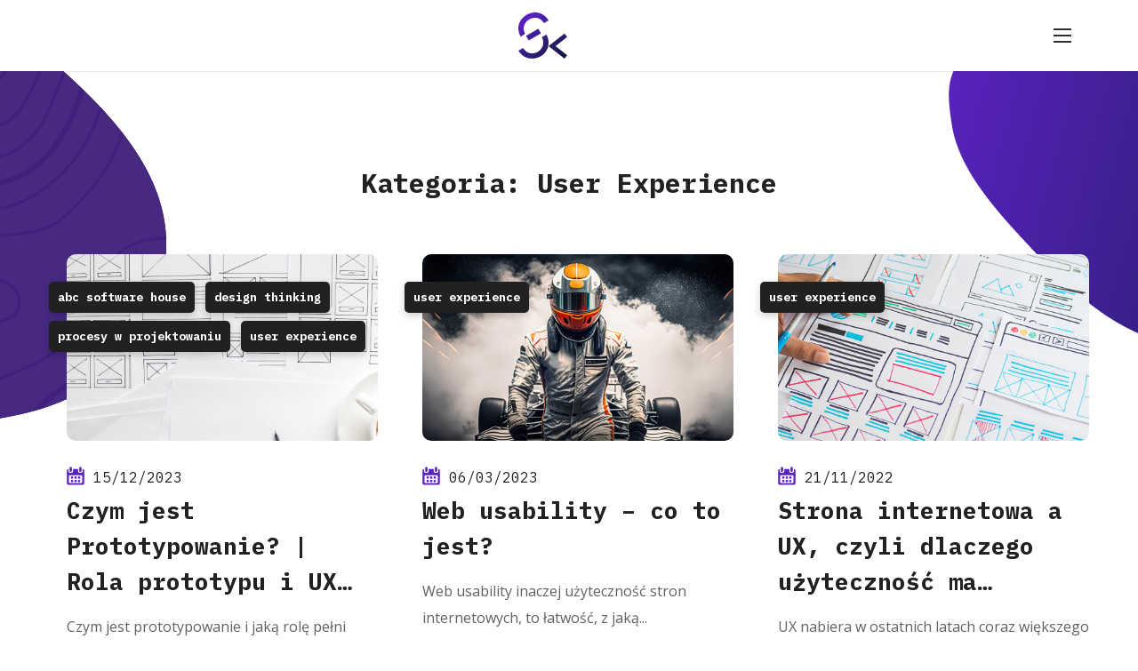

--- FILE ---
content_type: text/html; charset=UTF-8
request_url: https://www.kapturkiewicz.eu/category/user-experience/
body_size: 24904
content:
<!DOCTYPE html>
<html lang="pl-PL" prefix="og: https://ogp.me/ns#">
<head>
    <meta http-equiv="Content-Type" content="text/html; charset=UTF-8">
    <meta name="viewport" content="width=device-width, initial-scale=1, maximum-scale=1">
    <meta http-equiv="X-UA-Compatible" content="IE=Edge">
    <!-- Google Tag Manager -->
    <script>(function(w,d,s,l,i){w[l]=w[l]||[];w[l].push({'gtm.start':new Date().getTime(),event:'gtm.js'});var f=d.getElementsByTagName(s)[0],j=d.createElement(s),dl=l!='dataLayer'?'&l='+l:'';j.async=true;j.src='https://www.googletagmanager.com/gtm.js?id='+i+dl;f.parentNode.insertBefore(j,f);})(window,document,'script','dataLayer','GTM-P8HXMLZK');</script>
    <!-- End Google Tag Manager -->
    
<!-- Optymalizacja wyszukiwarek według Rank Math - https://rankmath.com/ -->
<title>User Experience - Szymon Kapturkiewicz | IT Manager | Przedsiębiorca</title>
<meta name="robots" content="follow, index, max-snippet:-1, max-video-preview:-1, max-image-preview:large"/>
<link rel="canonical" href="https://www.kapturkiewicz.eu/category/user-experience/"/>
<meta property="og:locale" content="pl_PL"/>
<meta property="og:type" content="article"/>
<meta property="og:title" content="User Experience - Szymon Kapturkiewicz | IT Manager | Przedsiębiorca"/>
<meta property="og:url" content="https://www.kapturkiewicz.eu/category/user-experience/"/>
<meta property="og:site_name" content="Szymon Kapturkiewicz | IT Manager | Przedsiębiorca"/>
<meta property="article:publisher" content="https://www.facebook.com/its.szymon.kapturkiewicz"/>
<meta property="fb:admins" content="61555440250310"/>
<meta property="og:image" content="https://www.kapturkiewicz.eu/wp-content/uploads/2024/04/Szymon-Kapturkiewicz-Nie-ma-rzeczy-niemozliwych.png"/>
<meta property="og:image:secure_url" content="https://www.kapturkiewicz.eu/wp-content/uploads/2024/04/Szymon-Kapturkiewicz-Nie-ma-rzeczy-niemozliwych.png"/>
<meta property="og:image:width" content="1200"/>
<meta property="og:image:height" content="630"/>
<meta property="og:image:type" content="image/png"/>
<meta name="twitter:card" content="summary_large_image"/>
<meta name="twitter:title" content="User Experience - Szymon Kapturkiewicz | IT Manager | Przedsiębiorca"/>
<meta name="twitter:site" content="@s_kapturkiewicz"/>
<meta name="twitter:image" content="https://www.kapturkiewicz.eu/wp-content/uploads/2024/04/Szymon-Kapturkiewicz-Nie-ma-rzeczy-niemozliwych.png"/>
<meta name="twitter:label1" content="Wpisy"/>
<meta name="twitter:data1" content="3"/>
<script type="application/ld+json" class="rank-math-schema">{"@context":"https://schema.org","@graph":[{"@type":"Person","@id":"https://www.kapturkiewicz.eu/#person","name":"Szymon Kapturkiewicz","sameAs":["https://www.facebook.com/its.szymon.kapturkiewicz","https://twitter.com/s_kapturkiewicz","https://www.linkedin.com/in/szymon-kapturkiewicz/","https://www.youtube.com/@szymon.kapturkiewicz","https://www.tiktok.com/@szymon.kapturkiewicz","https://www.instagram.com/szymon.kapturkiewicz"],"image":{"@type":"ImageObject","@id":"https://www.kapturkiewicz.eu/#logo","url":"https://www.kapturkiewicz.eu/wp-content/uploads/2024/04/szymn_kapturkiewicz.png","contentUrl":"https://www.kapturkiewicz.eu/wp-content/uploads/2024/04/szymn_kapturkiewicz.png","caption":"Szymon Kapturkiewicz | IT Manager | Przedsi\u0119biorca","inLanguage":"pl-PL","width":"249","height":"248"}},{"@type":"WebSite","@id":"https://www.kapturkiewicz.eu/#website","url":"https://www.kapturkiewicz.eu","name":"Szymon Kapturkiewicz | IT Manager | Przedsi\u0119biorca","alternateName":"Szymon Kapturkiewicz","publisher":{"@id":"https://www.kapturkiewicz.eu/#person"},"inLanguage":"pl-PL"},{"@type":"CollectionPage","@id":"https://www.kapturkiewicz.eu/category/user-experience/#webpage","url":"https://www.kapturkiewicz.eu/category/user-experience/","name":"User Experience - Szymon Kapturkiewicz | IT Manager | Przedsi\u0119biorca","isPartOf":{"@id":"https://www.kapturkiewicz.eu/#website"},"inLanguage":"pl-PL"}]}</script>
<!-- /Wtyczka Rank Math WordPress SEO -->

<link rel='dns-prefetch' href='//fonts.googleapis.com'/>
<link rel='preconnect' href='https://fonts.gstatic.com' crossorigin />
<link rel="alternate" type="application/rss+xml" title="Szymon Kapturkiewicz | IT Manager | Przedsiębiorca &raquo; Kanał z wpisami" href="https://www.kapturkiewicz.eu/feed/"/>
<link rel="alternate" type="application/rss+xml" title="Szymon Kapturkiewicz | IT Manager | Przedsiębiorca &raquo; Kanał z komentarzami" href="https://www.kapturkiewicz.eu/comments/feed/"/>
<link rel="alternate" type="application/rss+xml" title="Szymon Kapturkiewicz | IT Manager | Przedsiębiorca &raquo; Kanał z wpisami zaszufladkowanymi do kategorii User Experience" href="https://www.kapturkiewicz.eu/category/user-experience/feed/"/>
<style id='wp-img-auto-sizes-contain-inline-css' type='text/css'>
img:is([sizes=auto i],[sizes^="auto," i]){contain-intrinsic-size:3000px 1500px}
/*# sourceURL=wp-img-auto-sizes-contain-inline-css */
</style>
<style id='wp-emoji-styles-inline-css' type='text/css'>

	img.wp-smiley, img.emoji {
		display: inline !important;
		border: none !important;
		box-shadow: none !important;
		height: 1em !important;
		width: 1em !important;
		margin: 0 0.07em !important;
		vertical-align: -0.1em !important;
		background: none !important;
		padding: 0 !important;
	}
/*# sourceURL=wp-emoji-styles-inline-css */
</style>
<style id='classic-theme-styles-inline-css' type='text/css'>
/*! This file is auto-generated */
.wp-block-button__link{color:#fff;background-color:#32373c;border-radius:9999px;box-shadow:none;text-decoration:none;padding:calc(.667em + 2px) calc(1.333em + 2px);font-size:1.125em}.wp-block-file__button{background:#32373c;color:#fff;text-decoration:none}
/*# sourceURL=/wp-includes/css/classic-themes.min.css */
</style>
<link data-minify="1" rel='stylesheet' id='wpa-css-css' href='https://www.kapturkiewicz.eu/wp-content/cache/min/1/wp-content/plugins/honeypot/includes/css/wpa.css?ver=1742128254' type='text/css' media='all'/>
<link rel='stylesheet' id='wgl-parent-style-css' href='https://www.kapturkiewicz.eu/wp-content/themes/nimbus/style.css?ver=6.9' type='text/css' media='all'/>
<link rel='stylesheet' id='elementor-frontend-css' href='https://www.kapturkiewicz.eu/wp-content/plugins/elementor/assets/css/frontend.min.css?ver=3.21.5' type='text/css' media='all'/>
<style id='elementor-frontend-inline-css' type='text/css'>
.elementor-column-gap-default > .elementor-column > .elementor-element-populated {padding-left: 15px;padding-right: 15px;}
/*# sourceURL=elementor-frontend-inline-css */
</style>
<link data-minify="1" rel='stylesheet' id='swiper-css' href='https://www.kapturkiewicz.eu/wp-content/cache/min/1/wp-content/plugins/elementor/assets/lib/swiper/v8/css/swiper.min.css?ver=1742128254' type='text/css' media='all'/>
<link rel='stylesheet' id='elementor-post-5-css' href='https://www.kapturkiewicz.eu/wp-content/uploads/elementor/css/post-5.css?ver=1715425933' type='text/css' media='all'/>
<link rel='stylesheet' id='elementor-global-css' href='https://www.kapturkiewicz.eu/wp-content/uploads/elementor/css/global.css?ver=1715425932' type='text/css' media='all'/>
<link rel='stylesheet' id='elementor-post-1611-css' href='https://www.kapturkiewicz.eu/wp-content/uploads/elementor/css/post-1611.css?ver=1718204430' type='text/css' media='all'/>
<link rel='stylesheet' id='elementor-post-142-css' href='https://www.kapturkiewicz.eu/wp-content/uploads/elementor/css/post-142.css?ver=1718203896' type='text/css' media='all'/>
<link data-minify="1" rel='stylesheet' id='nimbus-default-style-css' href='https://www.kapturkiewicz.eu/wp-content/cache/min/1/wp-content/themes/nimbus-child/style.css?ver=1742128254' type='text/css' media='all'/>
<link data-minify="1" rel='stylesheet' id='nimbus-flaticon-css' href='https://www.kapturkiewicz.eu/wp-content/cache/min/1/wp-content/themes/nimbus/fonts/flaticon/flaticon.css?ver=1742128254' type='text/css' media='all'/>
<link data-minify="1" rel='stylesheet' id='font-awesome-5-all-css' href='https://www.kapturkiewicz.eu/wp-content/cache/min/1/wp-content/themes/nimbus/css/all.min.css?ver=1742128254' type='text/css' media='all'/>
<link data-minify="1" rel='stylesheet' id='nimbus-main-css' href='https://www.kapturkiewicz.eu/wp-content/cache/min/1/wp-content/themes/nimbus/css/main.css?ver=1742128254' type='text/css' media='all'/>
<style id='nimbus-main-inline-css' type='text/css'>
body {font-family:Open Sans;font-size:16px;line-height:1.875;font-weight:400;color:#616161;}input:not([type=checkbox]):not([type=submit]),select,textarea,label,blockquote cite,#comments .comment_info .meta-wrapper *,.author-widget_text,.portfolio__custom-meta span,.blog-post.format-quote .blog-post_quote-author,body .comment-form-cookies-consent > label,.widget_meta .post_count,.widget_rss li .rssSummary,.widget_rss li .rss-date,.widget_text .textwidget,.nimbus_banner-widget .banner-widget_button .banner-widget__link,.nimbus-post-navigation .meta-wrapper span,.wgl-counter .wgl-counter_title,.recent-posts-widget .meta-wrapper span,.recent-posts-widget .post_title,.elementor-widget-wgl-pricing-table .pricing_header .pricing_desc,.elementor-widget-wgl-time-line-vertical .time_line-content .time_line-text,.load_more_item,.load_more_wrapper .load_more_item,.wgl-portfolio-single_wrapper .wgl-portfolio-item_cats,.wgl-working-hours .working-item .working-item_day,.wgl-working-hours .working-item .working-item_hours {font-family:Open Sans;}.elementor-widget-wgl-time-line-vertical .time_line-content .time_line-text {font-weight:400;}::placeholder,select,body .footer .select__field:before,.widget_rss .rssSummary,.header_search.search_standard .header_search-field .search-field,.search-no-results .page_404_wrapper .search-form .search-field,.post_meta-categories span,.post_meta-categories span:after,.blog-post.format-quote .blog-post_quote-author-pos,.recent-posts-widget .meta-wrapper a:hover,.isotope-filter a,.blog-style-hero .blog-post.format-standard .meta-wrapper,.blog-style-hero .blog-post.format-link .meta-wrapper,.blog-style-hero .blog-post.format-audio .meta-wrapper,.blog-style-hero .blog-post.format-quote .meta-wrapper,.blog-style-hero .blog-post.format-standard .meta-wrapper a,.blog-style-hero .blog-post.format-link .meta-wrapper a,.blog-style-hero .blog-post.format-audio .meta-wrapper a,.blog-style-hero .blog-post.format-quote .meta-wrapper a,.blog-style-hero .blog-post.format-standard .blog-post_text,.blog-style-hero .blog-post.format-link .blog-post_text,.blog-style-hero .blog-post.format-audio .blog-post_text,.blog-style-hero .blog-post.format-quote .blog-post_text {color:#616161;}.single_meta .single_info-share_social-wpapper > span.share_title,.single_info-share_social-wpapper > span {font-family:Open Sans;color:#616161;}.nimbus_module_title .external_link .button-read-more {line-height:1.875;}h1,h2,h3,h4,h5,h6,h1 span,h2 span,h3 span,h4 span,h5 span,h6 span,h1 a,h2 a,h3 a,h4 a,h5 a,h6 a,.blog-post_cats,.blog-posts .blog-post_title,.column1 .item_title a,.nimbus_twitter .twitt_title,.tagcloud-wrapper .title_tags,.strip_template .strip-item a span,.single_team_page .team-single_speaches-info .speech-info_desc span,.shortcode_tab_item_title,.index_number,.primary-nav.footer-menu .menu-item a {font-family:IBM Plex Mono;font-weight:700;}.theme-header-font,#comments .comment-reply-link,legend,.widget,.widget .widget-title,.widget_categories a,.widget_product_categories a,.widget_meta a,.widget_archive a,.tagcloud,.wp-block-tag-cloud,.banner_404,.page_404_wrapper .nimbus_404__link,.page-header_breadcrumbs,body ol > li:before,.meta-wrapper,.blog-post_info-wrap > .meta-wrapper *,.blog-post_content .meta-wrapper,.blog-post_text-bg,.isotope-filter a .number_filter,.author-info_content .author-info_name,.button-read-more,.countdown-section .countdown-amount,.comments-title .number-comments,.post_meta-categories,.wgl-pricing_plan .pricing_price .price_decimal,.mashsb-count .counts,.mashsb-box .mashsb-buttons a .text,.prev-link,.next-link,.wgl-pagination,.heading_subtitle,.info_prev-link_wrapper a,.info_next-link_wrapper a,.portfolio__custom-meta h5,.wgl-portfolio-item_cats,.isotope-filter a,body .comment-respond .comment-reply-title,.page-header_title,[class|=dropcap],.elementor-drop-cap,ul.wp-block-archives.wp-block-archives-list li a,ul.wp-block-categories.wp-block-categories-list li a,ul.wp-block-categories.wp-block-categories-list li .post_count,ul.wp-block-latest-posts li a,.elementor-counter,.wgl-counter .wgl-counter_value-wrap,.wgl-pricing_plan .pricing_highlighter,.single_meta .meta-wrapper,#comments .commentlist .comment_author_says,.wgl-likes .sl-count {font-family:IBM Plex Mono;}blockquote,.banner_404,.author-info_public,.wgl-portfolio-single_item .tagcloud .tagcloud_desc,.wgl-portfolio-single_item .single_info-share_social-wpapper .share_title {font-family:IBM Plex Mono;color:#212121;}.wgl-background-text,.elementor-section.wgl-add-background-text:before {font-family:IBM Plex Mono;font-weight:700;}.theme-header-color,body .footer select option,button,h1,h2,h3,h4,h5,h6,h1 span,h2 span,h3 span,h4 span,h5 span,h6 span,h1 a,h2 a,h3 a,h4 a,h5 a,h6 a,.blog-style-hero .blog-post_title a,h3#reply-title a,.calendar_wrap tbody,.comment_author_says,.comment_author_says a,.search-field,.share_post-container:hover > a,.wgl-pagination .page .current,.wgl-pagination .page .prev,.wgl-pagination .page .next,.wgl-pagination .page-numbers:hover,.wgl-pagination .page-numbers.current,.wgl-pagination .page-numbers.prev:hover .fa,.wgl-pagination .page-numbers.next:hover .fa,.page-link .post-page-numbers:hover,.page-link .post-page-numbers.current,.share_post-container .share_post,.tagcloud-wrapper .title_tags,.wgl-pricing_plan .pricing_plan_wrap .pricing_content > ul > li > b,.prev-link-info_wrapper,.next-link-info_wrapper,.item_title a,.wgl_module_title.item_title .carousel_arrows a span:after,.wgl-portfolio-item_wrapper .portfolio_link,.tagcloud a,.wp-block-tag-cloud a,.blog-style-hero .blog-post.format-standard .blog-post_title a,.blog-style-hero .blog-post.format-link .blog-post_title a,.blog-style-hero .blog-post.format-audio .blog-post_title a,.blog-style-hero .blog-post.format-quote .blog-post_title a,.meta-wrapper,.wgl-button,.author-info_social-wrapper .author-info_social-link.fa,.page_404_wrapper .search-form:after,.wgl-portfolio-single_wrapper .portfolio__item-meta > span:after,.button-read-more,.portfolio__see-more i,.wgl-header-row-section_top a:hover,.post-type-archive-team .team-icon,.single-team .single_team_page .team__icons .team-icon:hover,.header_search.search_standard .header_search-field .search-form:after,.wgl-likes .liked .sl-count,.blog-post_link .link_post:hover:before,.blog-post_views-wrap .wgl-views,.blog-post_quote-author {color:#212121;}.author-widget_social a,.widget ul li,.widget ul li a,.calendar_wrap thead,ul.recent-posts-widget .post_title a,ul.wp-block-archives.wp-block-archives-list li a,ul.wp-block-categories.wp-block-categories-list li a,ul.wp-block-latest-posts li a,.widget .widget-title .widget-title_wrapper,.widget_search .search-form:after,.widget_search .woocommerce-product-search:after,.widget_product_search .search-form:after,.widget_product_search .woocommerce-product-search:after,.wp-block-calendar #today > a:hover,.wp-block-calendar tfoot a:hover {color:#212121;}.search__icon,.widget_search .search-form:hover:after,.widget_search .woocommerce-product-search:hover:after,.widget_product_search .search-form:hover:after,.widget_product_search .woocommerce-product-search:hover:after,.wgl-theme-header .wgl-button,.wgl-pagination .page-numbers:after,.page-link .post-page-numbers:after,.wgl-carousel .slick-arrow:hover,.nimbus_module_title .carousel_arrows a span,#comments .comment-reply-link,.post_meta-categories span a,span.highlighter.header,.page_404_wrapper .search-form:hover:after,.prev-link_wrapper:hover .image_prev.no_image:after,.next-link_wrapper:hover .image_next.no_image:after,.wgl-accordion-services .wgl-services_icon-wrap:before,.elementor-widget-container .elementor-swiper-button:hover {background:#212121;}.slick-dots li button,.inside_image.sub_layer_animation .wgl-portfolio-item_description,.wgl-carousel .slick-dots li button:before,.wpcf7 .faq .submit-wrapper:hover:after {background-color:#212121;}.nimbus_module_title .carousel_arrows a span:before,.wgl-pricing_plan .pricing_highlighter,.wgl-carousel.pagination_circle_border .slick-dots li.slick-active button,.wgl-carousel.pagination_square_border .slick-dots li.slick-active button {border-color:#212121;}#scroll_up {color:#ffffff;background-color:#5622bb;}#scroll_up:not(:empty):hover {color:#5622bb;background-color:#ffffff;}.primary-nav > div > ul,.primary-nav > ul,.sitepress_container > .wpml-ls li,.primary-nav ul li.mega-menu-links > ul > li {font-family:IBM Plex Mono;font-weight:700;line-height:30px;font-size:17px;}.primary-nav ul li ul,.wpml-ls,.sitepress_container > .wpml-ls ul ul li,.primary-nav ul li div.mega-menu-container {font-family:Open Sans;font-weight:600;line-height:30px;font-size:16px;}.wgl-theme-header .header_search-field,.primary-nav ul li ul,.primary-nav ul li div.mega-menu-container,.wgl-theme-header .woo_mini_cart,.wpml-ls-legacy-dropdown .wpml-ls-current-language .wpml-ls-sub-menu {background-color:rgba(255,255,255,1);color:#313131;}.mobile_nav_wrapper,.wgl-menu_outer,.wgl-menu_outer .mobile-hamburger-close,.mobile_nav_wrapper .primary-nav ul li ul.sub-menu,.mobile_nav_wrapper .primary-nav ul li.mega-menu-links > ul.mega-menu > li > ul > li ul,.mobile_nav_wrapper .primary-nav ul li.mega-menu-links > ul.mega-menu > li > ul {background-color:rgba(255,255,255,1);color:#2d2d2d;}.mobile_nav_wrapper .wgl-menu_overlay {background-color:rgba(80,37,180,0.51);}#side-panel .side-panel_sidebar .widget .widget-title .widget-title_wrapper {color:rgba(35,35,35,1);}.theme-primary-color,a,a:hover .wgl-icon,.wgl-icon:hover,body ol > li:before,button,button:focus,button:active,.dropcap-bg.primary:not(.alt),h3#reply-title a:hover,ul.nimbus_check li:before,header.searсh-header .page-title span,.page-header_breadcrumbs .breadcrumbs .current,.page-header_breadcrumbs .breadcrumbs > a:hover,#comments > h3 span,#comments .commentlist .comment_info .meta-wrapper .comment-edit-link,.author-info_social-wrapper,.blog-post_title i,.blog-style-standard .blog-post:hover .blog-post_wrapper .blog-post_meta_info .meta-wrapper span,.blog-post_link .link_post:before,.blog-post_link .link_post:hover,.blog-post.format-standard.link .blog-post_title:before,.blog-post.format-quote .blog-post_quote-text:before,.post_featured_bg .meta-wrapper a:hover,.post_featured_bg .post_meta-wrap .meta-wrapper > :first-child i,.copyright a:hover,.comment_author_says a:hover,#comments .number-comments,.nimbus_submit_wrapper:hover > i,.nimbus_custom_button i,.nimbus_custom_text a,.nimbus_twitter a,.load_more_works:hover,.header_search .header_search-button > i:hover,.header_search-field .search-form:after,.mc_form_inside #mc_signup_submit:hover,.share_link span.fa:hover,.share_post span.fa:hover,.share_post-container,.wgl-likes .sl-icon.unliked,.wgl-likes .sl-button:hover,.wpml-ls a:hover,.wpml-ls-legacy-dropdown .wpml-ls-current-language:hover > a,.wpml-ls-legacy-dropdown .wpml-ls-current-language a:hover,.isotope-filter a:after,.single_type-1 .single_meta .post_author a:hover,.single_type-2 .single_meta .post_author a:hover,.meta-wrapper :before,.meta-wrapper a:hover,ul.wp-block-archives.wp-block-archives-list li a:hover,ul.wp-block-categories.wp-block-categories-list li a:hover,ul.wp-block-categories.wp-block-categories-list li a:hover + .post_count,.wgl-carousel .slick-arrow,ul.wp-block-latest-posts li a:hover,.author-info_social-wrapper .author-info_social-link.fa:hover,.format-quote .blog-post_wrapper .blog-post_media_part:before,.elementor-widget-container .elementor-swiper-button,body .comment-respond .comment-form a,blockquote cite a,blockquote:after,.banner_404__digit,.blog-post_views-wrap .wgl-views:before,.isotope-filter a:hover,.isotope-filter a.active,ul.wp-block-archives.wp-block-archives-list li:before,form.post-password-form input[type='submit'] {color:#5622BB;}.single_team_page .team-info_wrapper .team-info_item a:hover,.single-member-page .member-icon:hover,.single-member-page .team-link:hover,.single_team_page .team-single_speaches-info .speech-info_day,.single_team_page .team__icons a:hover,.single_team_page .highlighted span,.team-icons .member-icon:hover,.portfolio__custom-annotation .single_info-share_social-wpapper .share_link:hover .fa,.portfolio-item__title .title:hover,.wgl-portfolio-item_wrapper .portfolio_link-icon:hover,.wgl-portfolio-item_cats,.wgl-portfolio-single_wrapper .portfolio__item-meta span a:hover,.wgl_module_team .team-icon a,.wgl_module_team .team-icon a:hover,.under_image .portfolio__item-title .title:hover a,.wgl-portfolio_container .wgl-carousel.arrows_center_mode .slick-prev:hover:after,.wgl-portfolio_container .wgl-carousel.arrows_center_mode .slick-next:hover:after,.inside_image .portfolio__item-title .title,.inside_image .portfolio__item-meta,.inside_image.sub_layer_animation .portfolio__item-meta,.wgl-portfolio-single_wrapper .wgl-portfolio-item_cats a:hover,.wgl-services-2 .wgl-services_media-wrap .elementor-icon {color:#5622BB;}.nimbus_widget > ul li:hover:before,.widget_product_categories ul li a:hover .post_count,.widget_rss ul li .rsswidget:hover,.widget_recent_entriesul li .post-date,.widget_meta ul li .post_count,.widget_archive ul li > a:before,.widget_nav_menu .current-menu-ancestor > a,.widget_nav_menu .current-menu-item > a,s.widget_product_categories a:hover + .post_count,.widget_meta a:hover + .post_count,.widget_archive a:hover + .post_count,ul.recent-posts-widget li > .recent-posts-content .post_title a:hover,.recent-posts-widget .meta-wrapper a,.widget ul li a:hover,.widget.nimbus_widget.nimbus_banner-widget .banner-widget_text .tags_title:after,.author-widget_social a:hover,.widget.widget_recent_comments ul li span.comment-author-link a:hover,.isotope-filter a .number_filter,.widget_categories ul li a:hover,.widget_product_categories ul li a:hover,.wp-block-calendar tfoot a {color:#5622BB;}.primary-nav ul li ul li.current-menu-ancestor > a,.primary-nav ul li ul li.current_page_ancestor > a,.mobile_nav_wrapper .primary-nav ul li ul .menu-item.current-menu-item > a,.mobile_nav_wrapper .primary-nav ul ul li.menu-item.current-menu-ancestor > a,.mobile_nav_wrapper .primary-nav > ul > li.current-menu-item > a,.mobile_nav_wrapper .primary-nav > ul > li.current_page_item > a,.mobile_nav_wrapper .primary-nav > ul > li.current-menu-parent > a,.mobile_nav_wrapper .primary-nav > ul > li.current-menu-ancestor > a,.mobile_nav_wrapper .primary-nav > ul > li.current_page_parent > a,.mobile_nav_wrapper .primary-nav > ul > li.current_page_ancestor > a {color:#5622BB;}.primary-nav ul li.mega-menu.mega-cat div.mega-menu-container ul.mega-menu.cats-horizontal > li.is-active > a,.primary-nav > ul > li > a > span:before,.primary-nav > ul > li > a > span:after,.primary-nav ul li ul li > a > span:before,.primary-nav ul li ul li > a > span:after,.mobile_nav_wrapper .primary-nav > ul > li > a > span:after {background:#5622BB;}header .header-link:hover,.hover_links a:hover {color:#5622BB !important;}.wgl-video_popup .videobox_link {fill:#5622BB;}blockquote:before,ul.nimbus_plus li:after,ul.nimbus_plus li:before,ul.nimbus_hyphen li:before,ul.nimbus_dot li:before,#multiscroll-nav span,#multiscroll-nav li .active span,.page-header_breadcrumbs .breadcrumbs > a:before,.page-header_breadcrumbs .breadcrumbs > a:after,.button-read-more:before,.button-read-more:after,.load_more_wrapper .load_more_item:hover,.blog-style-hero .btn-read-more .blog-post-read-more,.blog-style-hero .blog-post .wgl-video_popup,.blog-style-hero .blog-post .wgl-video_popup .videobox_link,.wpml-ls-legacy-dropdown .wpml-ls-sub-menu .wpml-ls-item a span:before,.wgl-portfolio-item_wrapper .wgl-portfolio-item_icon:hover,ul.wp-block-categories.wp-block-categories-list li a:hover:after,.wpcf7 .demo-1-form .wpcf7-submit,.widget .widget-title:before,.search-button:hover + .search__icon,.wgl-theme-header .lavalamp-object,.dropcap-bg.primary.alt,.tagcloud a:hover,.wp-block-tag-cloud a:hover,.post_meta-categories span a:hover,.prev-link_wrapper a:hover .image_prev [class|=text],.next-link_wrapper a:hover .image_next [class|=text],.prev-link_wrapper .image_prev.no_image [class|=text],.next-link_wrapper .image_next.no_image [class|=text],.prev-link_wrapper .image_prev:after,.next-link_wrapper .image_next:after,.wgl_module_team .team__icons:hover .team__icons-plus,.wgl_module_team .team__icons-plus:before,.wgl_module_team .team__icons-plus:after,.load_more_wrapper .load_more_item,.elementor-slick-slider .slick-slider .slick-next,.elementor-slick-slider .slick-slider .slick-prev,.widget_categories ul li a:hover:after,.nimbus_banner-widget .banner-widget_button,.footer .wpcf7 .footer-submit:hover:before,.team-single_wrapper.team-morph:before,.wgl_module_team.team-morph .team-item_wrap:hover:before,.wpcf7 .demo-1-form .wpcf7-submit:hover {background:#5622BB;}#comments > h3:after,button:hover,mark,span.highlighter.primary,.header_search .header_search-field .header_search-button-wrapper,.header_search.search_mobile_menu .header_search-field .search-form:after,.wgl-theme-header .wgl-button,.sitepress_container > .wpml-ls ul ul li a:hover:after,.format-video .blog-post_media .blog-post_media_part .videobox_link:hover,.blog-post.format-quote .blog-post_quote-text:after,.blog-style-hero .blog-post-hero_wrapper .divider_post_info,.calendar_wrap caption,.comment-reply-title:after,.nimbus_module_title:after,.nimbus_module_title .carousel_arrows a:hover span,.load_more_works,.mc_form_inside #mc_signup_submit,.wgl-ellipsis span,.wgl_module_title.item_title .carousel_arrows a:hover,.wgl-portfolio_item_link:hover,.elementor-slick-slider .slick-slider .slick-prev:hover,.elementor-slick-slider .slick-slider .slick-next:hover,.elementor-slick-slider .slick-slider .slick-prev:focus,.elementor-slick-slider .slick-slider .slick-next:focus,.wgl-page-socials .socials__desc .social__link,.wgl-page-socials .social__link.custom {background-color:#5622BB;}aside > .widget + .widget:before,.widget_meta ul li a:hover:after,.widget_archive ul li a:hover:after,.widget_product_categories ul li a:hover:before,.widget_archive ul li a:before,.widget.widget_categories ul li a:hover:before,.widget .calendar_wrap table td#today:before,.widget .calendar_wrap tbody td > a:before,.widget .counter_posts,.widget_pages ul li:before,.widget_nav_menu .menu .menu-item:before,.widget_postshero .recent-posts-widget .post_cat a,.widget_meta ul li > a:before,.widget_archive ul li > a:before,.wp-block-calendar table caption,.wp-block-calendar #today > a:before,.wpcf7 .faq .wpcf7-form-control-wrap:before,.widget-title .widget-title_wrapper:before {background-color:#5622BB;}.blog-post_meta-date,.wpcf7 .wpcf7-submit,.load_more_item:hover,.wgl-carousel.navigation_offset_element .slick-prev:hover,.wgl-carousel.navigation_offset_element .slick-next:hover,.prev-link:hover,.next-link:hover,.wpcf7 .call_to_action_1 .wgl_col-2 .wpcf7-submit:hover,.load_more_item,.coming-soon_form .wpcf7 .wpcf7-submit,.wgl-demo-item .wgl-button:hover,.inside_image.offset_animation:before,.page_404_wrapper .nimbus_404__button .wgl-button:hover,.wgl-button.has-morph,.page_404_wrapper .nimbus_404__button .wgl-button,form.post-password-form input[type='submit']:hover,#comments .comment-reply-link:hover,.wpcf7 .wpcf7-submit:hover,.coming-soon_form .wpcf7 .wpcf7-submit:hover,.wgl-demo-item .wgl-button {border-color:#5622BB;background:#5622BB;}.header_search,.blog-post_link .link_post,.blog-post.format-quote .blog-post_quote-text,.blog-style-hero .format-no_featured .blog-post-hero_wrapper,.blog-style-hero .format-quote .blog-post-hero_wrapper,.blog-style-hero .format-audio .blog-post-hero_wrapper,.blog-style-hero .format-link .blog-post-hero_wrapper,.nimbus_module_title .carousel_arrows a:hover span:before,.load_more_works,.author-info_social-link:after,.author-widget_social a span,.single_info-share_social-wpapper .share_link .share-icon_animation,.wpcf7 .call_to_action_1 .wgl_col-2 .wpcf7-submit,.wgl-portfolio_item_link,.wp-block-search__button {border-color:#5622BB;}.portfolio-category:hover,.inside_image.sub_layer_animation .portfolio-category:hover {color:#4c1ea5;}.button-read-more span {background-color:#4c1ea5;}.blog-posts .blog-post_title > a {background-image:linear-gradient(0deg,#5622BB,#5622BB);}.footer_top-area .widget.widget_archive ul li > a:hover,.footer_top-area .widget.widget_categories ul li > a:hover,.footer_top-area .widget.widget_pages ul li > a:hover,.footer_top-area .widget.widget_meta ul li > a:hover,.footer_top-area .widget.widget_recent_comments ul li > a:hover,.footer_top-area .widget.widget_recent_entries ul li > a:hover,.footer_top-area .widget.widget_nav_menu ul li > a:hover,.footer_top-area .widget.widget_wgl_posts .recent-posts-widget li > .recent-posts-content .post_title a:hover{color:#5622BB;}.footer ul li:before,.footer_top-area a:hover {color:#5622BB;}.footer_top-area .widget-title,.footer_top-area .widget_rss ul li .rsswidget,.footer_top-area .widget.widget_pages ul li a,.footer_top-area .widget.widget_nav_menu ul li a,.footer_top-area .widget.widget_wgl_posts .recent-posts-widget li > .recent-posts-content .post_title a,.footer_top-area .widget.widget_archive ul li > a,.footer_top-area .widget.widget_categories ul li > a,.footer_top-area .widget.widget_pages ul li > a,.footer_top-area .widget.widget_meta ul li > a,.footer_top-area .widget.widget_recent_comments ul li > a,.footer_top-area .widget.widget_recent_entries ul li > a,.footer_top-area .widget.widget_archive ul li:before,.footer_top-area .widget.widget_categories ul li:before,.footer_top-area strong,.footer_top-area h1,.footer_top-area h2,.footer_top-area h3,.footer_top-area h4,.footer_top-area h5,.footer_top-area h6 {color:#ffffff;}.footer_top-area {color:#ffffff;}.footer_top-area .widget.widget_archive ul li:after,.footer_top-area .widget.widget_pages ul li:after,.footer_top-area .widget.widget_meta ul li:after,.footer_top-area .widget.widget_recent_comments ul li:after,.footer_top-area .widget.widget_recent_entries ul li:after,.footer_top-area .widget.widget_nav_menu ul li:after,.footer_top-area .widget.widget_categories ul li:after {background-color:#ffffff;}.footer .copyright {color:#9f9f9f;}.footer .wpcf7 form > p:last-of-type:after {background-color:#5622BB;}body {background:#FFFFFF;}ol.commentlist:after {background:#FFFFFF;}h1,h1 a,h1 span {font-family:IBM Plex Mono;font-weight:700;font-size:48px;line-height:100px;}h2,h2 a,h2 span {font-family:IBM Plex Mono;font-weight:700;font-size:42px;line-height:60px;}h3,h3 a,h3 span {font-family:IBM Plex Mono;font-weight:700;font-size:28px;line-height:40px;}h4,h4 a,h4 span {font-family:IBM Plex Mono;font-weight:700;font-size:30px;line-height:40px;}h5,h5 a,h5 span {font-family:IBM Plex Mono;font-weight:700;font-size:24px;line-height:38px;}h6,h6 a,h6 span {font-family:IBM Plex Mono;font-weight:700;font-size:18px;line-height:32px;}@media only screen and (max-width:1377px) {.wgl-theme-header {background-color:rgba(255,255,255,1) !important;color:#2d2d2d !important;}}@media only screen and (max-width:1377px) {.wgl-theme-header .wgl-mobile-header {display:block;}.wgl-site-header,.wgl-theme-header .primary-nav {display:none;}.wgl-theme-header .hamburger-box {display:inline-flex;}header.wgl-theme-header .mobile_nav_wrapper .primary-nav {display:block;}.wgl-theme-header .wgl-sticky-header {display:none;}.wgl-page-socials {display:none;}}@media only screen and (max-width:1377px) {body .wgl-theme-header.header_overlap{position:relative;z-index:2;}}@media only screen and (max-width:1377px) {body .wgl-theme-header,body .wgl-theme-header.header_overlap{position:sticky;top:0;}}@media (max-width:768px) {.page-header {padding-top:30px !important;padding-bottom:30px!important;height:auto !important;}.page-header_breadcrumbs .divider:not(:last-child):before {width:10px;}.page-header_content .page-header_title {color:#ffffff !important;font-size:38px !important;line-height:48px !important;}.page-header_content .page-header_breadcrumbs {color:#a3a3a3 !important;font-size:16px !important;line-height:24px !important;}}body.elementor-page main .wgl-container.wgl-content-sidebar,body.elementor-editor-active main .wgl-container.wgl-content-sidebar,body.elementor-editor-preview main .wgl-container.wgl-content-sidebar {max-width:1170px;margin-left:auto;margin-right:auto;}body.single main .wgl-container {max-width:1170px;margin-left:auto;margin-right:auto;}
/*# sourceURL=nimbus-main-inline-css */
</style>
<link rel="preload" as="style" href="https://fonts.googleapis.com/css?family=Open%20Sans:400,600,500,600,700%7CIBM%20Plex%20Mono:700,400,500,600&#038;display=swap&#038;ver=1718285534"/><link rel="stylesheet" href="https://fonts.googleapis.com/css?family=Open%20Sans:400,600,500,600,700%7CIBM%20Plex%20Mono:700,400,500,600&#038;display=swap&#038;ver=1718285534" media="print" onload="this.media='all'"><noscript><link rel="stylesheet" href="https://fonts.googleapis.com/css?family=Open%20Sans:400,600,500,600,700%7CIBM%20Plex%20Mono:700,400,500,600&#038;display=swap&#038;ver=1718285534"/></noscript><script type="text/javascript" src="https://www.kapturkiewicz.eu/wp-includes/js/jquery/jquery.min.js?ver=3.7.1" id="jquery-core-js"></script>
<script type="text/javascript" src="https://www.kapturkiewicz.eu/wp-includes/js/jquery/jquery-migrate.min.js?ver=3.4.1" id="jquery-migrate-js"></script>
<link rel="https://api.w.org/" href="https://www.kapturkiewicz.eu/wp-json/"/><link rel="alternate" title="JSON" type="application/json" href="https://www.kapturkiewicz.eu/wp-json/wp/v2/categories/41"/><link rel="EditURI" type="application/rsd+xml" title="RSD" href="https://www.kapturkiewicz.eu/xmlrpc.php?rsd"/>
<meta name="generator" content="WordPress 6.9"/>
		<script>(function(){window.onpageshow=function(event){if(typeof window.wpforms!=='undefined'&&event.persisted){window.location.reload();}};}());</script>
		<meta name="generator" content="Elementor 3.21.5; features: e_optimized_assets_loading, e_font_icon_svg, additional_custom_breakpoints; settings: css_print_method-external, google_font-enabled, font_display-swap">
<meta name="generator" content="Powered by Slider Revolution 6.7.4 - responsive, Mobile-Friendly Slider Plugin for WordPress with comfortable drag and drop interface."/>
<link rel="icon" href="https://www.kapturkiewicz.eu/wp-content/uploads/2024/04/Logo_SK_white_bg.svg" sizes="32x32"/>
<link rel="icon" href="https://www.kapturkiewicz.eu/wp-content/uploads/2024/04/Logo_SK_white_bg.svg" sizes="192x192"/>
<link rel="apple-touch-icon" href="https://www.kapturkiewicz.eu/wp-content/uploads/2024/04/Logo_SK_white_bg.svg"/>
<meta name="msapplication-TileImage" content="https://www.kapturkiewicz.eu/wp-content/uploads/2024/04/Logo_SK_white_bg.svg"/>
<script>function setREVStartSize(e){window.RSIW=window.RSIW===undefined?window.innerWidth:window.RSIW;window.RSIH=window.RSIH===undefined?window.innerHeight:window.RSIH;try{var pw=document.getElementById(e.c).parentNode.offsetWidth,newh;pw=pw===0||isNaN(pw)||(e.l=="fullwidth"||e.layout=="fullwidth")?window.RSIW:pw;e.tabw=e.tabw===undefined?0:parseInt(e.tabw);e.thumbw=e.thumbw===undefined?0:parseInt(e.thumbw);e.tabh=e.tabh===undefined?0:parseInt(e.tabh);e.thumbh=e.thumbh===undefined?0:parseInt(e.thumbh);e.tabhide=e.tabhide===undefined?0:parseInt(e.tabhide);e.thumbhide=e.thumbhide===undefined?0:parseInt(e.thumbhide);e.mh=e.mh===undefined||e.mh==""||e.mh==="auto"?0:parseInt(e.mh,0);if(e.layout==="fullscreen"||e.l==="fullscreen")newh=Math.max(e.mh,window.RSIH);else{e.gw=Array.isArray(e.gw)?e.gw:[e.gw];for(var i in e.rl)if(e.gw[i]===undefined||e.gw[i]===0)e.gw[i]=e.gw[i-1];e.gh=e.el===undefined||e.el===""||(Array.isArray(e.el)&&e.el.length==0)?e.gh:e.el;e.gh=Array.isArray(e.gh)?e.gh:[e.gh];for(var i in e.rl)if(e.gh[i]===undefined||e.gh[i]===0)e.gh[i]=e.gh[i-1];var nl=new Array(e.rl.length),ix=0,sl;e.tabw=e.tabhide>=pw?0:e.tabw;e.thumbw=e.thumbhide>=pw?0:e.thumbw;e.tabh=e.tabhide>=pw?0:e.tabh;e.thumbh=e.thumbhide>=pw?0:e.thumbh;for(var i in e.rl)nl[i]=e.rl[i]<window.RSIW?0:e.rl[i];sl=nl[0];for(var i in nl)if(sl>nl[i]&&nl[i]>0){sl=nl[i];ix=i;}var m=pw>(e.gw[ix]+e.tabw+e.thumbw)?1:(pw-(e.tabw+e.thumbw))/(e.gw[ix]);newh=(e.gh[ix]*m)+(e.tabh+e.thumbh);}var el=document.getElementById(e.c);if(el!==null&&el)el.style.height=newh+"px";el=document.getElementById(e.c+"_wrapper");if(el!==null&&el){el.style.height=newh+"px";el.style.display="block";}}catch(e){console.log("Failure at Presize of Slider:"+e)}};</script>
		<style type="text/css" id="wp-custom-css">
			[class^=flaticon-]:before, [class*=" flaticon-"]:before, [class^=flaticon-]:after, [class*=" flaticon-"]:after {
    font-family: Flaticon!important;
}

.grecaptcha-badge {
    display: none;
}

.wgl-carousel .slick-slide{
  display: block;
}		</style>
		<style id="nimbus_set-dynamic-css" title="dynamic-css" class="redux-options-output">#side-panel .side-panel_sidebar{padding-top:40px;padding-right:50px;padding-bottom:40px;padding-left:50px;}</style><script></script><style id="wpforms-css-vars-root">
				:root {
					--wpforms-field-border-radius: 3px;
--wpforms-field-border-style: solid;
--wpforms-field-border-size: 1px;
--wpforms-field-background-color: #ffffff;
--wpforms-field-border-color: rgba( 0, 0, 0, 0.25 );
--wpforms-field-border-color-spare: rgba( 0, 0, 0, 0.25 );
--wpforms-field-text-color: rgba( 0, 0, 0, 0.7 );
--wpforms-field-menu-color: #ffffff;
--wpforms-label-color: rgba( 0, 0, 0, 0.85 );
--wpforms-label-sublabel-color: rgba( 0, 0, 0, 0.55 );
--wpforms-label-error-color: #d63637;
--wpforms-button-border-radius: 3px;
--wpforms-button-border-style: none;
--wpforms-button-border-size: 1px;
--wpforms-button-background-color: #066aab;
--wpforms-button-border-color: #066aab;
--wpforms-button-text-color: #ffffff;
--wpforms-page-break-color: #066aab;
--wpforms-background-image: none;
--wpforms-background-position: center center;
--wpforms-background-repeat: no-repeat;
--wpforms-background-size: cover;
--wpforms-background-width: 100px;
--wpforms-background-height: 100px;
--wpforms-background-color: rgba( 0, 0, 0, 0 );
--wpforms-background-url: none;
--wpforms-container-padding: 0px;
--wpforms-container-border-style: none;
--wpforms-container-border-width: 1px;
--wpforms-container-border-color: #000000;
--wpforms-container-border-radius: 3px;
--wpforms-field-size-input-height: 43px;
--wpforms-field-size-input-spacing: 15px;
--wpforms-field-size-font-size: 16px;
--wpforms-field-size-line-height: 19px;
--wpforms-field-size-padding-h: 14px;
--wpforms-field-size-checkbox-size: 16px;
--wpforms-field-size-sublabel-spacing: 5px;
--wpforms-field-size-icon-size: 1;
--wpforms-label-size-font-size: 16px;
--wpforms-label-size-line-height: 19px;
--wpforms-label-size-sublabel-font-size: 14px;
--wpforms-label-size-sublabel-line-height: 17px;
--wpforms-button-size-font-size: 17px;
--wpforms-button-size-height: 41px;
--wpforms-button-size-padding-h: 15px;
--wpforms-button-size-margin-top: 10px;
--wpforms-container-shadow-size-box-shadow: none;

				}
			</style><style id='wp-block-heading-inline-css' type='text/css'>
h1:where(.wp-block-heading).has-background,h2:where(.wp-block-heading).has-background,h3:where(.wp-block-heading).has-background,h4:where(.wp-block-heading).has-background,h5:where(.wp-block-heading).has-background,h6:where(.wp-block-heading).has-background{padding:1.25em 2.375em}h1.has-text-align-left[style*=writing-mode]:where([style*=vertical-lr]),h1.has-text-align-right[style*=writing-mode]:where([style*=vertical-rl]),h2.has-text-align-left[style*=writing-mode]:where([style*=vertical-lr]),h2.has-text-align-right[style*=writing-mode]:where([style*=vertical-rl]),h3.has-text-align-left[style*=writing-mode]:where([style*=vertical-lr]),h3.has-text-align-right[style*=writing-mode]:where([style*=vertical-rl]),h4.has-text-align-left[style*=writing-mode]:where([style*=vertical-lr]),h4.has-text-align-right[style*=writing-mode]:where([style*=vertical-rl]),h5.has-text-align-left[style*=writing-mode]:where([style*=vertical-lr]),h5.has-text-align-right[style*=writing-mode]:where([style*=vertical-rl]),h6.has-text-align-left[style*=writing-mode]:where([style*=vertical-lr]),h6.has-text-align-right[style*=writing-mode]:where([style*=vertical-rl]){rotate:180deg}
/*# sourceURL=https://www.kapturkiewicz.eu/wp-includes/blocks/heading/style.min.css */
</style>
<style id='wp-block-image-inline-css' type='text/css'>
.wp-block-image>a,.wp-block-image>figure>a{display:inline-block}.wp-block-image img{box-sizing:border-box;height:auto;max-width:100%;vertical-align:bottom}@media not (prefers-reduced-motion){.wp-block-image img.hide{visibility:hidden}.wp-block-image img.show{animation:show-content-image .4s}}.wp-block-image[style*=border-radius] img,.wp-block-image[style*=border-radius]>a{border-radius:inherit}.wp-block-image.has-custom-border img{box-sizing:border-box}.wp-block-image.aligncenter{text-align:center}.wp-block-image.alignfull>a,.wp-block-image.alignwide>a{width:100%}.wp-block-image.alignfull img,.wp-block-image.alignwide img{height:auto;width:100%}.wp-block-image .aligncenter,.wp-block-image .alignleft,.wp-block-image .alignright,.wp-block-image.aligncenter,.wp-block-image.alignleft,.wp-block-image.alignright{display:table}.wp-block-image .aligncenter>figcaption,.wp-block-image .alignleft>figcaption,.wp-block-image .alignright>figcaption,.wp-block-image.aligncenter>figcaption,.wp-block-image.alignleft>figcaption,.wp-block-image.alignright>figcaption{caption-side:bottom;display:table-caption}.wp-block-image .alignleft{float:left;margin:.5em 1em .5em 0}.wp-block-image .alignright{float:right;margin:.5em 0 .5em 1em}.wp-block-image .aligncenter{margin-left:auto;margin-right:auto}.wp-block-image :where(figcaption){margin-bottom:1em;margin-top:.5em}.wp-block-image.is-style-circle-mask img{border-radius:9999px}@supports ((-webkit-mask-image:none) or (mask-image:none)) or (-webkit-mask-image:none){.wp-block-image.is-style-circle-mask img{border-radius:0;-webkit-mask-image:url('data:image/svg+xml;utf8,<svg viewBox="0 0 100 100" xmlns="http://www.w3.org/2000/svg"><circle cx="50" cy="50" r="50"/></svg>');mask-image:url('data:image/svg+xml;utf8,<svg viewBox="0 0 100 100" xmlns="http://www.w3.org/2000/svg"><circle cx="50" cy="50" r="50"/></svg>');mask-mode:alpha;-webkit-mask-position:center;mask-position:center;-webkit-mask-repeat:no-repeat;mask-repeat:no-repeat;-webkit-mask-size:contain;mask-size:contain}}:root :where(.wp-block-image.is-style-rounded img,.wp-block-image .is-style-rounded img){border-radius:9999px}.wp-block-image figure{margin:0}.wp-lightbox-container{display:flex;flex-direction:column;position:relative}.wp-lightbox-container img{cursor:zoom-in}.wp-lightbox-container img:hover+button{opacity:1}.wp-lightbox-container button{align-items:center;backdrop-filter:blur(16px) saturate(180%);background-color:#5a5a5a40;border:none;border-radius:4px;cursor:zoom-in;display:flex;height:20px;justify-content:center;opacity:0;padding:0;position:absolute;right:16px;text-align:center;top:16px;width:20px;z-index:100}@media not (prefers-reduced-motion){.wp-lightbox-container button{transition:opacity .2s ease}}.wp-lightbox-container button:focus-visible{outline:3px auto #5a5a5a40;outline:3px auto -webkit-focus-ring-color;outline-offset:3px}.wp-lightbox-container button:hover{cursor:pointer;opacity:1}.wp-lightbox-container button:focus{opacity:1}.wp-lightbox-container button:focus,.wp-lightbox-container button:hover,.wp-lightbox-container button:not(:hover):not(:active):not(.has-background){background-color:#5a5a5a40;border:none}.wp-lightbox-overlay{box-sizing:border-box;cursor:zoom-out;height:100vh;left:0;overflow:hidden;position:fixed;top:0;visibility:hidden;width:100%;z-index:100000}.wp-lightbox-overlay .close-button{align-items:center;cursor:pointer;display:flex;justify-content:center;min-height:40px;min-width:40px;padding:0;position:absolute;right:calc(env(safe-area-inset-right) + 16px);top:calc(env(safe-area-inset-top) + 16px);z-index:5000000}.wp-lightbox-overlay .close-button:focus,.wp-lightbox-overlay .close-button:hover,.wp-lightbox-overlay .close-button:not(:hover):not(:active):not(.has-background){background:none;border:none}.wp-lightbox-overlay .lightbox-image-container{height:var(--wp--lightbox-container-height);left:50%;overflow:hidden;position:absolute;top:50%;transform:translate(-50%,-50%);transform-origin:top left;width:var(--wp--lightbox-container-width);z-index:9999999999}.wp-lightbox-overlay .wp-block-image{align-items:center;box-sizing:border-box;display:flex;height:100%;justify-content:center;margin:0;position:relative;transform-origin:0 0;width:100%;z-index:3000000}.wp-lightbox-overlay .wp-block-image img{height:var(--wp--lightbox-image-height);min-height:var(--wp--lightbox-image-height);min-width:var(--wp--lightbox-image-width);width:var(--wp--lightbox-image-width)}.wp-lightbox-overlay .wp-block-image figcaption{display:none}.wp-lightbox-overlay button{background:none;border:none}.wp-lightbox-overlay .scrim{background-color:#fff;height:100%;opacity:.9;position:absolute;width:100%;z-index:2000000}.wp-lightbox-overlay.active{visibility:visible}@media not (prefers-reduced-motion){.wp-lightbox-overlay.active{animation:turn-on-visibility .25s both}.wp-lightbox-overlay.active img{animation:turn-on-visibility .35s both}.wp-lightbox-overlay.show-closing-animation:not(.active){animation:turn-off-visibility .35s both}.wp-lightbox-overlay.show-closing-animation:not(.active) img{animation:turn-off-visibility .25s both}.wp-lightbox-overlay.zoom.active{animation:none;opacity:1;visibility:visible}.wp-lightbox-overlay.zoom.active .lightbox-image-container{animation:lightbox-zoom-in .4s}.wp-lightbox-overlay.zoom.active .lightbox-image-container img{animation:none}.wp-lightbox-overlay.zoom.active .scrim{animation:turn-on-visibility .4s forwards}.wp-lightbox-overlay.zoom.show-closing-animation:not(.active){animation:none}.wp-lightbox-overlay.zoom.show-closing-animation:not(.active) .lightbox-image-container{animation:lightbox-zoom-out .4s}.wp-lightbox-overlay.zoom.show-closing-animation:not(.active) .lightbox-image-container img{animation:none}.wp-lightbox-overlay.zoom.show-closing-animation:not(.active) .scrim{animation:turn-off-visibility .4s forwards}}@keyframes show-content-image{0%{visibility:hidden}99%{visibility:hidden}to{visibility:visible}}@keyframes turn-on-visibility{0%{opacity:0}to{opacity:1}}@keyframes turn-off-visibility{0%{opacity:1;visibility:visible}99%{opacity:0;visibility:visible}to{opacity:0;visibility:hidden}}@keyframes lightbox-zoom-in{0%{transform:translate(calc((-100vw + var(--wp--lightbox-scrollbar-width))/2 + var(--wp--lightbox-initial-left-position)),calc(-50vh + var(--wp--lightbox-initial-top-position))) scale(var(--wp--lightbox-scale))}to{transform:translate(-50%,-50%) scale(1)}}@keyframes lightbox-zoom-out{0%{transform:translate(-50%,-50%) scale(1);visibility:visible}99%{visibility:visible}to{transform:translate(calc((-100vw + var(--wp--lightbox-scrollbar-width))/2 + var(--wp--lightbox-initial-left-position)),calc(-50vh + var(--wp--lightbox-initial-top-position))) scale(var(--wp--lightbox-scale));visibility:hidden}}
/*# sourceURL=https://www.kapturkiewicz.eu/wp-includes/blocks/image/style.min.css */
</style>
<style id='wp-block-list-inline-css' type='text/css'>
ol,ul{box-sizing:border-box}:root :where(.wp-block-list.has-background){padding:1.25em 2.375em}
/*# sourceURL=https://www.kapturkiewicz.eu/wp-includes/blocks/list/style.min.css */
</style>
<style id='wp-block-paragraph-inline-css' type='text/css'>
.is-small-text{font-size:.875em}.is-regular-text{font-size:1em}.is-large-text{font-size:2.25em}.is-larger-text{font-size:3em}.has-drop-cap:not(:focus):first-letter{float:left;font-size:8.4em;font-style:normal;font-weight:100;line-height:.68;margin:.05em .1em 0 0;text-transform:uppercase}body.rtl .has-drop-cap:not(:focus):first-letter{float:none;margin-left:.1em}p.has-drop-cap.has-background{overflow:hidden}:root :where(p.has-background){padding:1.25em 2.375em}:where(p.has-text-color:not(.has-link-color)) a{color:inherit}p.has-text-align-left[style*="writing-mode:vertical-lr"],p.has-text-align-right[style*="writing-mode:vertical-rl"]{rotate:180deg}
/*# sourceURL=https://www.kapturkiewicz.eu/wp-includes/blocks/paragraph/style.min.css */
</style>
<style id='global-styles-inline-css' type='text/css'>
:root{--wp--preset--aspect-ratio--square: 1;--wp--preset--aspect-ratio--4-3: 4/3;--wp--preset--aspect-ratio--3-4: 3/4;--wp--preset--aspect-ratio--3-2: 3/2;--wp--preset--aspect-ratio--2-3: 2/3;--wp--preset--aspect-ratio--16-9: 16/9;--wp--preset--aspect-ratio--9-16: 9/16;--wp--preset--color--black: #000000;--wp--preset--color--cyan-bluish-gray: #abb8c3;--wp--preset--color--white: #ffffff;--wp--preset--color--pale-pink: #f78da7;--wp--preset--color--vivid-red: #cf2e2e;--wp--preset--color--luminous-vivid-orange: #ff6900;--wp--preset--color--luminous-vivid-amber: #fcb900;--wp--preset--color--light-green-cyan: #7bdcb5;--wp--preset--color--vivid-green-cyan: #00d084;--wp--preset--color--pale-cyan-blue: #8ed1fc;--wp--preset--color--vivid-cyan-blue: #0693e3;--wp--preset--color--vivid-purple: #9b51e0;--wp--preset--gradient--vivid-cyan-blue-to-vivid-purple: linear-gradient(135deg,rgb(6,147,227) 0%,rgb(155,81,224) 100%);--wp--preset--gradient--light-green-cyan-to-vivid-green-cyan: linear-gradient(135deg,rgb(122,220,180) 0%,rgb(0,208,130) 100%);--wp--preset--gradient--luminous-vivid-amber-to-luminous-vivid-orange: linear-gradient(135deg,rgb(252,185,0) 0%,rgb(255,105,0) 100%);--wp--preset--gradient--luminous-vivid-orange-to-vivid-red: linear-gradient(135deg,rgb(255,105,0) 0%,rgb(207,46,46) 100%);--wp--preset--gradient--very-light-gray-to-cyan-bluish-gray: linear-gradient(135deg,rgb(238,238,238) 0%,rgb(169,184,195) 100%);--wp--preset--gradient--cool-to-warm-spectrum: linear-gradient(135deg,rgb(74,234,220) 0%,rgb(151,120,209) 20%,rgb(207,42,186) 40%,rgb(238,44,130) 60%,rgb(251,105,98) 80%,rgb(254,248,76) 100%);--wp--preset--gradient--blush-light-purple: linear-gradient(135deg,rgb(255,206,236) 0%,rgb(152,150,240) 100%);--wp--preset--gradient--blush-bordeaux: linear-gradient(135deg,rgb(254,205,165) 0%,rgb(254,45,45) 50%,rgb(107,0,62) 100%);--wp--preset--gradient--luminous-dusk: linear-gradient(135deg,rgb(255,203,112) 0%,rgb(199,81,192) 50%,rgb(65,88,208) 100%);--wp--preset--gradient--pale-ocean: linear-gradient(135deg,rgb(255,245,203) 0%,rgb(182,227,212) 50%,rgb(51,167,181) 100%);--wp--preset--gradient--electric-grass: linear-gradient(135deg,rgb(202,248,128) 0%,rgb(113,206,126) 100%);--wp--preset--gradient--midnight: linear-gradient(135deg,rgb(2,3,129) 0%,rgb(40,116,252) 100%);--wp--preset--font-size--small: 13px;--wp--preset--font-size--medium: 20px;--wp--preset--font-size--large: 36px;--wp--preset--font-size--x-large: 42px;--wp--preset--spacing--20: 0.44rem;--wp--preset--spacing--30: 0.67rem;--wp--preset--spacing--40: 1rem;--wp--preset--spacing--50: 1.5rem;--wp--preset--spacing--60: 2.25rem;--wp--preset--spacing--70: 3.38rem;--wp--preset--spacing--80: 5.06rem;--wp--preset--shadow--natural: 6px 6px 9px rgba(0, 0, 0, 0.2);--wp--preset--shadow--deep: 12px 12px 50px rgba(0, 0, 0, 0.4);--wp--preset--shadow--sharp: 6px 6px 0px rgba(0, 0, 0, 0.2);--wp--preset--shadow--outlined: 6px 6px 0px -3px rgb(255, 255, 255), 6px 6px rgb(0, 0, 0);--wp--preset--shadow--crisp: 6px 6px 0px rgb(0, 0, 0);}:where(.is-layout-flex){gap: 0.5em;}:where(.is-layout-grid){gap: 0.5em;}body .is-layout-flex{display: flex;}.is-layout-flex{flex-wrap: wrap;align-items: center;}.is-layout-flex > :is(*, div){margin: 0;}body .is-layout-grid{display: grid;}.is-layout-grid > :is(*, div){margin: 0;}:where(.wp-block-columns.is-layout-flex){gap: 2em;}:where(.wp-block-columns.is-layout-grid){gap: 2em;}:where(.wp-block-post-template.is-layout-flex){gap: 1.25em;}:where(.wp-block-post-template.is-layout-grid){gap: 1.25em;}.has-black-color{color: var(--wp--preset--color--black) !important;}.has-cyan-bluish-gray-color{color: var(--wp--preset--color--cyan-bluish-gray) !important;}.has-white-color{color: var(--wp--preset--color--white) !important;}.has-pale-pink-color{color: var(--wp--preset--color--pale-pink) !important;}.has-vivid-red-color{color: var(--wp--preset--color--vivid-red) !important;}.has-luminous-vivid-orange-color{color: var(--wp--preset--color--luminous-vivid-orange) !important;}.has-luminous-vivid-amber-color{color: var(--wp--preset--color--luminous-vivid-amber) !important;}.has-light-green-cyan-color{color: var(--wp--preset--color--light-green-cyan) !important;}.has-vivid-green-cyan-color{color: var(--wp--preset--color--vivid-green-cyan) !important;}.has-pale-cyan-blue-color{color: var(--wp--preset--color--pale-cyan-blue) !important;}.has-vivid-cyan-blue-color{color: var(--wp--preset--color--vivid-cyan-blue) !important;}.has-vivid-purple-color{color: var(--wp--preset--color--vivid-purple) !important;}.has-black-background-color{background-color: var(--wp--preset--color--black) !important;}.has-cyan-bluish-gray-background-color{background-color: var(--wp--preset--color--cyan-bluish-gray) !important;}.has-white-background-color{background-color: var(--wp--preset--color--white) !important;}.has-pale-pink-background-color{background-color: var(--wp--preset--color--pale-pink) !important;}.has-vivid-red-background-color{background-color: var(--wp--preset--color--vivid-red) !important;}.has-luminous-vivid-orange-background-color{background-color: var(--wp--preset--color--luminous-vivid-orange) !important;}.has-luminous-vivid-amber-background-color{background-color: var(--wp--preset--color--luminous-vivid-amber) !important;}.has-light-green-cyan-background-color{background-color: var(--wp--preset--color--light-green-cyan) !important;}.has-vivid-green-cyan-background-color{background-color: var(--wp--preset--color--vivid-green-cyan) !important;}.has-pale-cyan-blue-background-color{background-color: var(--wp--preset--color--pale-cyan-blue) !important;}.has-vivid-cyan-blue-background-color{background-color: var(--wp--preset--color--vivid-cyan-blue) !important;}.has-vivid-purple-background-color{background-color: var(--wp--preset--color--vivid-purple) !important;}.has-black-border-color{border-color: var(--wp--preset--color--black) !important;}.has-cyan-bluish-gray-border-color{border-color: var(--wp--preset--color--cyan-bluish-gray) !important;}.has-white-border-color{border-color: var(--wp--preset--color--white) !important;}.has-pale-pink-border-color{border-color: var(--wp--preset--color--pale-pink) !important;}.has-vivid-red-border-color{border-color: var(--wp--preset--color--vivid-red) !important;}.has-luminous-vivid-orange-border-color{border-color: var(--wp--preset--color--luminous-vivid-orange) !important;}.has-luminous-vivid-amber-border-color{border-color: var(--wp--preset--color--luminous-vivid-amber) !important;}.has-light-green-cyan-border-color{border-color: var(--wp--preset--color--light-green-cyan) !important;}.has-vivid-green-cyan-border-color{border-color: var(--wp--preset--color--vivid-green-cyan) !important;}.has-pale-cyan-blue-border-color{border-color: var(--wp--preset--color--pale-cyan-blue) !important;}.has-vivid-cyan-blue-border-color{border-color: var(--wp--preset--color--vivid-cyan-blue) !important;}.has-vivid-purple-border-color{border-color: var(--wp--preset--color--vivid-purple) !important;}.has-vivid-cyan-blue-to-vivid-purple-gradient-background{background: var(--wp--preset--gradient--vivid-cyan-blue-to-vivid-purple) !important;}.has-light-green-cyan-to-vivid-green-cyan-gradient-background{background: var(--wp--preset--gradient--light-green-cyan-to-vivid-green-cyan) !important;}.has-luminous-vivid-amber-to-luminous-vivid-orange-gradient-background{background: var(--wp--preset--gradient--luminous-vivid-amber-to-luminous-vivid-orange) !important;}.has-luminous-vivid-orange-to-vivid-red-gradient-background{background: var(--wp--preset--gradient--luminous-vivid-orange-to-vivid-red) !important;}.has-very-light-gray-to-cyan-bluish-gray-gradient-background{background: var(--wp--preset--gradient--very-light-gray-to-cyan-bluish-gray) !important;}.has-cool-to-warm-spectrum-gradient-background{background: var(--wp--preset--gradient--cool-to-warm-spectrum) !important;}.has-blush-light-purple-gradient-background{background: var(--wp--preset--gradient--blush-light-purple) !important;}.has-blush-bordeaux-gradient-background{background: var(--wp--preset--gradient--blush-bordeaux) !important;}.has-luminous-dusk-gradient-background{background: var(--wp--preset--gradient--luminous-dusk) !important;}.has-pale-ocean-gradient-background{background: var(--wp--preset--gradient--pale-ocean) !important;}.has-electric-grass-gradient-background{background: var(--wp--preset--gradient--electric-grass) !important;}.has-midnight-gradient-background{background: var(--wp--preset--gradient--midnight) !important;}.has-small-font-size{font-size: var(--wp--preset--font-size--small) !important;}.has-medium-font-size{font-size: var(--wp--preset--font-size--medium) !important;}.has-large-font-size{font-size: var(--wp--preset--font-size--large) !important;}.has-x-large-font-size{font-size: var(--wp--preset--font-size--x-large) !important;}
/*# sourceURL=global-styles-inline-css */
</style>
<link data-minify="1" rel='stylesheet' id='contact-form-7-css' href='https://www.kapturkiewicz.eu/wp-content/cache/min/1/wp-content/plugins/contact-form-7/includes/css/styles.css?ver=1742128254' type='text/css' media='all'/>
<link data-minify="1" rel='stylesheet' id='rs-plugin-settings-css' href='https://www.kapturkiewicz.eu/wp-content/cache/min/1/wp-content/plugins/revslider/sr6/assets/css/rs6.css?ver=1742128254' type='text/css' media='all'/>
<style id='rs-plugin-settings-inline-css' type='text/css'>
#rs-demo-id {}
/*# sourceURL=rs-plugin-settings-inline-css */
</style>
</head>
<body class="archive category category-user-experience category-41 wp-theme-nimbus wp-child-theme-nimbus-child elementor-default elementor-kit-5">
    <!-- Google Tag Manager (noscript) -->
    <noscript>
        <iframe src="https://www.googletagmanager.com/ns.html?id=GTM-P8HXMLZK" height="0" width="0" style="display:none;visibility:hidden"></iframe>
    </noscript>
    <!-- End Google Tag Manager (noscript) -->
    <header class='wgl-theme-header'><div class='wgl-site-header mobile_header_custom'><div class='container-wrapper'>		<div data-elementor-type="wp-post" data-elementor-id="1611" class="elementor elementor-1611">
						<section class="elementor-section elementor-top-section elementor-element elementor-element-1ca01b7 elementor-section-content-middle elementor-section-boxed elementor-section-height-default elementor-section-height-default" data-id="1ca01b7" data-element_type="section" data-settings="{&quot;background_background&quot;:&quot;classic&quot;}">
						<div class="elementor-container elementor-column-gap-default">
					<div class="elementor-column elementor-col-100 elementor-top-column elementor-element elementor-element-e917ec1" data-id="e917ec1" data-element_type="column">
			<div class="elementor-widget-wrap elementor-element-populated">
						<div class="elementor-element elementor-element-a950b2b elementor-widget elementor-widget-wgl-header-logo" data-id="a950b2b" data-element_type="widget" data-widget_type="wgl-header-logo.default">
				<div class="elementor-widget-container">
			<div class='wgl-logotype-container logo-mobile_enable'>
                <a href='https://www.kapturkiewicz.eu/'>
                  <img width="67" height="62" class="default_logo" src="https://www.kapturkiewicz.eu/wp-content/uploads/2020/02/Logo-Szymon-Kapturkiewicz.svg" alt="Logo Szymon Kapturkiewicz" style="height:52px;">                </a>
            </div>
            		</div>
				</div>
				<div class="elementor-element elementor-element-2aa17cc elementor-widget elementor-widget-wgl-header-delimiter" data-id="2aa17cc" data-element_type="widget" data-widget_type="wgl-header-delimiter.default">
				<div class="elementor-widget-container">
			<div class="delimiter-wrapper"><div class="delimiter"></div></div>		</div>
				</div>
				<div class="elementor-element elementor-element-3e8e5f2 elementor-widget elementor-widget-wgl-menu" data-id="3e8e5f2" data-element_type="widget" data-widget_type="wgl-menu.default">
				<div class="elementor-widget-container">
			<nav class='primary-nav'><ul id="menu-main-menu" class="menu"><li id="menu-item-8637" class="menu-item menu-item-type-post_type menu-item-object-page menu-item-8637"><a href="https://www.kapturkiewicz.eu/o-mnie/"><span><span class="item_text">O mnie</span></span><i class="menu-item__plus"></i></a></li><li id="menu-item-8638" class="menu-item menu-item-type-post_type menu-item-object-page menu-item-8638"><a href="https://www.kapturkiewicz.eu/szkolenia-certyfikaty/"><span><span class="item_text">Certyfikaty</span></span><i class="menu-item__plus"></i></a></li><li id="menu-item-8639" class="menu-item menu-item-type-post_type menu-item-object-page menu-item-8639"><a href="https://www.kapturkiewicz.eu/ksiazki/"><span><span class="item_text">Książki</span></span><i class="menu-item__plus"></i></a></li><li id="menu-item-9165" class="menu-item menu-item-type-post_type menu-item-object-page menu-item-9165"><a href="https://www.kapturkiewicz.eu/blog/"><span><span class="item_text">Blog</span></span><i class="menu-item__plus"></i></a></li></ul></nav><div class="mobile-hamburger-toggle"><div class="hamburger-box"><div class="hamburger-inner"></div></div></div>		</div>
				</div>
				<div class="elementor-element elementor-element-7ab4471 elementor-shape-circle elementor-widget__width-auto elementor-widget elementor-widget-wgl-social-icons" data-id="7ab4471" data-element_type="widget" data-widget_type="wgl-social-icons.default">
				<div class="elementor-widget-container">
			        <div class="wgl-social-icons elementor-social-icons-wrapper">
            <a class="elementor-icon elementor-social-icon elementor-social-icon-linkedin-in elementor-repeater-item-fc91baf" href="https://www.linkedin.com/in/szymon-kapturkiewicz/" target="_blank" title="linkedin"><span class="elementor-screen-only">Linkedin-in</span><svg class="e-font-icon-svg e-fab-linkedin-in" viewBox="0 0 448 512" xmlns="http://www.w3.org/2000/svg"><path d="M100.28 448H7.4V148.9h92.88zM53.79 108.1C24.09 108.1 0 83.5 0 53.8a53.79 53.79 0 0 1 107.58 0c0 29.7-24.1 54.3-53.79 54.3zM447.9 448h-92.68V302.4c0-34.7-.7-79.2-48.29-79.2-48.29 0-55.69 37.7-55.69 76.7V448h-92.78V148.9h89.08v40.8h1.3c12.4-23.5 42.69-48.3 87.88-48.3 94 0 111.28 61.9 111.28 142.3V448z"></path></svg></a><a class="elementor-icon elementor-social-icon elementor-social-icon-facebook-f elementor-repeater-item-1aa12fb" href="https://www.facebook.com/its.szymon.kapturkiewicz/" target="_blank" title="Facebook"><span class="elementor-screen-only">Facebook-f</span><svg class="e-font-icon-svg e-fab-facebook-f" viewBox="0 0 320 512" xmlns="http://www.w3.org/2000/svg"><path d="M279.14 288l14.22-92.66h-88.91v-60.13c0-25.35 12.42-50.06 52.24-50.06h40.42V6.26S260.43 0 225.36 0c-73.22 0-121.08 44.38-121.08 124.72v70.62H22.89V288h81.39v224h100.17V288z"></path></svg></a>        </div>
        		</div>
				</div>
				<div class="elementor-element elementor-element-bd6a494 elementor-widget elementor-widget-wgl-header-delimiter" data-id="bd6a494" data-element_type="widget" data-widget_type="wgl-header-delimiter.default">
				<div class="elementor-widget-container">
			<div class="delimiter-wrapper"><div class="delimiter"></div></div>		</div>
				</div>
				<div class="elementor-element elementor-element-bf914d5 elementor-widget__width-auto elementor-widget elementor-widget-wgl-button" data-id="bf914d5" data-element_type="widget" data-widget_type="wgl-button.default">
				<div class="elementor-widget-container">
			<div class="button-wrapper"><a class="wgl-button btn-size-lg " role="button" href="/kontakt/"><div class="button-content-wrapper "><span class="wgl-button-text">Kontakt</span></div></a></div>		</div>
				</div>
					</div>
		</div>
					</div>
		</section>
				</div>
		</div></div><div class='wgl-sticky-header wgl-sticky-element' data-style="scroll_up"><div class="container-wrapper">		<div data-elementor-type="wp-post" data-elementor-id="1611" class="elementor elementor-1611">
						<section class="elementor-section elementor-top-section elementor-element elementor-element-1ca01b7 elementor-section-content-middle elementor-section-boxed elementor-section-height-default elementor-section-height-default" data-id="1ca01b7" data-element_type="section" data-settings="{&quot;background_background&quot;:&quot;classic&quot;}">
						<div class="elementor-container elementor-column-gap-default">
					<div class="elementor-column elementor-col-100 elementor-top-column elementor-element elementor-element-e917ec1" data-id="e917ec1" data-element_type="column">
			<div class="elementor-widget-wrap elementor-element-populated">
						<div class="elementor-element elementor-element-a950b2b elementor-widget elementor-widget-wgl-header-logo" data-id="a950b2b" data-element_type="widget" data-widget_type="wgl-header-logo.default">
				<div class="elementor-widget-container">
			<div class='wgl-logotype-container logo-mobile_enable'>
                <a href='https://www.kapturkiewicz.eu/'>
                  <img width="67" height="62" class="default_logo" src="https://www.kapturkiewicz.eu/wp-content/uploads/2020/02/Logo-Szymon-Kapturkiewicz.svg" alt="Logo Szymon Kapturkiewicz" style="height:52px;">                </a>
            </div>
            		</div>
				</div>
				<div class="elementor-element elementor-element-2aa17cc elementor-widget elementor-widget-wgl-header-delimiter" data-id="2aa17cc" data-element_type="widget" data-widget_type="wgl-header-delimiter.default">
				<div class="elementor-widget-container">
			<div class="delimiter-wrapper"><div class="delimiter"></div></div>		</div>
				</div>
				<div class="elementor-element elementor-element-3e8e5f2 elementor-widget elementor-widget-wgl-menu" data-id="3e8e5f2" data-element_type="widget" data-widget_type="wgl-menu.default">
				<div class="elementor-widget-container">
			<nav class='primary-nav'><ul id="menu-main-menu-1" class="menu"><li class="menu-item menu-item-type-post_type menu-item-object-page menu-item-8637"><a href="https://www.kapturkiewicz.eu/o-mnie/"><span><span class="item_text">O mnie</span></span><i class="menu-item__plus"></i></a></li><li class="menu-item menu-item-type-post_type menu-item-object-page menu-item-8638"><a href="https://www.kapturkiewicz.eu/szkolenia-certyfikaty/"><span><span class="item_text">Certyfikaty</span></span><i class="menu-item__plus"></i></a></li><li class="menu-item menu-item-type-post_type menu-item-object-page menu-item-8639"><a href="https://www.kapturkiewicz.eu/ksiazki/"><span><span class="item_text">Książki</span></span><i class="menu-item__plus"></i></a></li><li class="menu-item menu-item-type-post_type menu-item-object-page menu-item-9165"><a href="https://www.kapturkiewicz.eu/blog/"><span><span class="item_text">Blog</span></span><i class="menu-item__plus"></i></a></li></ul></nav><div class="mobile-hamburger-toggle"><div class="hamburger-box"><div class="hamburger-inner"></div></div></div>		</div>
				</div>
				<div class="elementor-element elementor-element-7ab4471 elementor-shape-circle elementor-widget__width-auto elementor-widget elementor-widget-wgl-social-icons" data-id="7ab4471" data-element_type="widget" data-widget_type="wgl-social-icons.default">
				<div class="elementor-widget-container">
			        <div class="wgl-social-icons elementor-social-icons-wrapper">
            <a class="elementor-icon elementor-social-icon elementor-social-icon-linkedin-in elementor-repeater-item-fc91baf" href="https://www.linkedin.com/in/szymon-kapturkiewicz/" target="_blank" title="linkedin"><span class="elementor-screen-only">Linkedin-in</span><svg class="e-font-icon-svg e-fab-linkedin-in" viewBox="0 0 448 512" xmlns="http://www.w3.org/2000/svg"><path d="M100.28 448H7.4V148.9h92.88zM53.79 108.1C24.09 108.1 0 83.5 0 53.8a53.79 53.79 0 0 1 107.58 0c0 29.7-24.1 54.3-53.79 54.3zM447.9 448h-92.68V302.4c0-34.7-.7-79.2-48.29-79.2-48.29 0-55.69 37.7-55.69 76.7V448h-92.78V148.9h89.08v40.8h1.3c12.4-23.5 42.69-48.3 87.88-48.3 94 0 111.28 61.9 111.28 142.3V448z"></path></svg></a><a class="elementor-icon elementor-social-icon elementor-social-icon-facebook-f elementor-repeater-item-1aa12fb" href="https://www.facebook.com/its.szymon.kapturkiewicz/" target="_blank" title="Facebook"><span class="elementor-screen-only">Facebook-f</span><svg class="e-font-icon-svg e-fab-facebook-f" viewBox="0 0 320 512" xmlns="http://www.w3.org/2000/svg"><path d="M279.14 288l14.22-92.66h-88.91v-60.13c0-25.35 12.42-50.06 52.24-50.06h40.42V6.26S260.43 0 225.36 0c-73.22 0-121.08 44.38-121.08 124.72v70.62H22.89V288h81.39v224h100.17V288z"></path></svg></a>        </div>
        		</div>
				</div>
				<div class="elementor-element elementor-element-bd6a494 elementor-widget elementor-widget-wgl-header-delimiter" data-id="bd6a494" data-element_type="widget" data-widget_type="wgl-header-delimiter.default">
				<div class="elementor-widget-container">
			<div class="delimiter-wrapper"><div class="delimiter"></div></div>		</div>
				</div>
				<div class="elementor-element elementor-element-bf914d5 elementor-widget__width-auto elementor-widget elementor-widget-wgl-button" data-id="bf914d5" data-element_type="widget" data-widget_type="wgl-button.default">
				<div class="elementor-widget-container">
			<div class="button-wrapper"><a class="wgl-button btn-size-lg " role="button" href="/kontakt/"><div class="button-content-wrapper "><span class="wgl-button-text">Kontakt</span></div></a></div>		</div>
				</div>
					</div>
		</div>
					</div>
		</section>
				</div>
		</div></div><div class='wgl-mobile-header wgl-sticky-element' style="background-color: rgba(255,255,255,1);color: #2d2d2d;" data-style="standard"><div class='container-wrapper'><div class="wgl-header-row wgl-header-row-section"><div class="wgl-container"><div class="wgl-header-row_wrapper" style="height:80px;"><div class="position_left header_side"></div><div class="position_center header_side"><div class="header_area_container"><div class='wgl-logotype-container logo-mobile_enable'>
                <a href='https://www.kapturkiewicz.eu/'>
                  <img width="67" height="62" class="logo-mobile" src="https://www.kapturkiewicz.eu/wp-content/uploads/2020/02/Logo-Szymon-Kapturkiewicz.svg" alt="Logo Szymon Kapturkiewicz" style="height:52px;">                </a>
            </div>
            </div></div><div class="position_right header_side"><div class="header_area_container"><nav class='primary-nav' style="height:80px;"><ul id="menu-main-menu-2" class="menu"><li class="menu-item menu-item-type-post_type menu-item-object-page menu-item-8637"><a href="https://www.kapturkiewicz.eu/o-mnie/"><span><span class="item_text">O mnie</span></span><i class="menu-item__plus"></i></a></li><li class="menu-item menu-item-type-post_type menu-item-object-page menu-item-8638"><a href="https://www.kapturkiewicz.eu/szkolenia-certyfikaty/"><span><span class="item_text">Certyfikaty</span></span><i class="menu-item__plus"></i></a></li><li class="menu-item menu-item-type-post_type menu-item-object-page menu-item-8639"><a href="https://www.kapturkiewicz.eu/ksiazki/"><span><span class="item_text">Książki</span></span><i class="menu-item__plus"></i></a></li><li class="menu-item menu-item-type-post_type menu-item-object-page menu-item-9165"><a href="https://www.kapturkiewicz.eu/blog/"><span><span class="item_text">Blog</span></span><i class="menu-item__plus"></i></a></li></ul></nav><div class="hamburger-box"><div class="hamburger-inner"><span></span><span></span><span></span></div></div></div></div></div></div></div><div class="mobile_nav_wrapper" data-mobile-width="$header_queries"><div class="container-wrapper"><div class="wgl-menu_overlay"></div><div class='wgl-menu_outer sub-menu-position_right' id='wgl-perfect-container'><div class="wgl-menu-outer_header"><div class="mobile-hamburger-close"><div class="hamburger-box"><div class="hamburger-inner"><span></span><span></span><span></span></div></div></div></div><div class='wgl-menu-outer_content'><div class='wgl-logotype-container logo-mobile_enable'>
                <a href='https://www.kapturkiewicz.eu/'>
                  <img width="67" height="62" class="logo-mobile" src="https://www.kapturkiewicz.eu/wp-content/uploads/2020/02/Logo-Szymon-Kapturkiewicz.svg" alt="Logo Szymon Kapturkiewicz" style="height:52px;">                </a>
            </div>
            <nav class="primary-nav"><ul id="menu-main-menu-3" class="menu"><li class="menu-item menu-item-type-post_type menu-item-object-page menu-item-8637"><a href="https://www.kapturkiewicz.eu/o-mnie/"><span><span class="item_text">O mnie</span></span><i class="menu-item__plus"></i></a></li><li class="menu-item menu-item-type-post_type menu-item-object-page menu-item-8638"><a href="https://www.kapturkiewicz.eu/szkolenia-certyfikaty/"><span><span class="item_text">Certyfikaty</span></span><i class="menu-item__plus"></i></a></li><li class="menu-item menu-item-type-post_type menu-item-object-page menu-item-8639"><a href="https://www.kapturkiewicz.eu/ksiazki/"><span><span class="item_text">Książki</span></span><i class="menu-item__plus"></i></a></li><li class="menu-item menu-item-type-post_type menu-item-object-page menu-item-9165"><a href="https://www.kapturkiewicz.eu/blog/"><span><span class="item_text">Blog</span></span><i class="menu-item__plus"></i></a></li></ul></nav><div class='mobile_header html1_editor header_render_editor header_render'><div class='wrapper'><div class="elementor-1611">
<div class="elementor-element elementor-element-7ab4471 elementor-shape-circle elementor-widget__width-auto elementor-widget elementor-widget-wgl-social-icons" data-id="7ab4471" data-element_type="widget" data-widget_type="wgl-social-icons.default">
				<div class="elementor-widget-container">
			        <div class="wgl-social-icons elementor-social-icons-wrapper">
            <a class="elementor-icon elementor-social-icon elementor-social-icon-linkedin-in elementor-repeater-item-fc91baf" href="https://www.linkedin.com/in/szymon-kapturkiewicz/" target="_blank" title="linkedin"><span class="elementor-screen-only">Linkedin-in</span><svg class="e-font-icon-svg e-fab-linkedin-in" viewBox="0 0 448 512" xmlns="http://www.w3.org/2000/svg"><path d="M100.28 448H7.4V148.9h92.88zM53.79 108.1C24.09 108.1 0 83.5 0 53.8a53.79 53.79 0 0 1 107.58 0c0 29.7-24.1 54.3-53.79 54.3zM447.9 448h-92.68V302.4c0-34.7-.7-79.2-48.29-79.2-48.29 0-55.69 37.7-55.69 76.7V448h-92.78V148.9h89.08v40.8h1.3c12.4-23.5 42.69-48.3 87.88-48.3 94 0 111.28 61.9 111.28 142.3V448z"></path></svg></a><a class="elementor-icon elementor-social-icon elementor-social-icon-facebook-f elementor-repeater-item-1aa12fb" href="https://www.facebook.com/its.szymon.kapturkiewicz/" target="_blank" title="Facebook"><span class="elementor-screen-only">Facebook-f</span><svg class="e-font-icon-svg e-fab-facebook-f" viewBox="0 0 320 512" xmlns="http://www.w3.org/2000/svg"><path d="M279.14 288l14.22-92.66h-88.91v-60.13c0-25.35 12.42-50.06 52.24-50.06h40.42V6.26S260.43 0 225.36 0c-73.22 0-121.08 44.38-121.08 124.72v70.62H22.89V288h81.39v224h100.17V288z"></path></svg></a>        </div>
        		</div>
				</div>	
</div></div></div><div class='mobile_header html2_editor header_render_editor header_render'><div class='wrapper'><a class="wgl-button btn-size-md " role="button" href="/kontakt/"><div class="button-content-wrapper "><span class="wgl-button-text">Kontakt</span></div></a></div></div></div></div></div></div></div></div></header>    <main id="main" class="site-main">    <div class="wgl-container">
        <div class="row">
            <div id='main-content' class="wgl_col-12"><div class="blog_archive-cat"><h4 class="blog_archive-cat_title">Kategoria: User Experience</h4><div class="blog_archive-cat_descr"></div></div>    <div class="blog-posts blog-posts-list">
        <div class="container-grid row  blog_columns-3 blog-style-standard"><div class="wgl_col-4 item"><div class="blog-post format-standard-image"><div class="blog-post_wrapper"><div class="blog-post_media"><div class="blog-post_media_part"><a href="https://www.kapturkiewicz.eu/czym-jest-prototypowanie/" class="media-link image-overlay"><img width="1600" height="600" src="https://www.kapturkiewicz.eu/wp-content/uploads/2023/12/Prototypowanie.png" alt="Czym jest prototypowanie - Rola prototypu i UX Design w tworzeniu oprogramowania"></a></div><span class="post_meta-categories"><span><a href="https://www.kapturkiewicz.eu/category/abc-software-house/">ABC Software House</a></span><span><a href="https://www.kapturkiewicz.eu/category/design-thinking/">Design Thinking</a></span><span><a href="https://www.kapturkiewicz.eu/category/procesy-w-projektowaniu/">Procesy w projektowaniu</a></span><span><a href="https://www.kapturkiewicz.eu/category/user-experience/">User Experience</a></span></span></div><div class="blog-post_content"><div class="post_meta-wrap"><div class="meta-wrapper post-meta-data"><span class="post_date"><i class="post_date-icon flaticon-calendar"></i>15/12/2023</span></div></div><h3 class="blog-post_title" style="margin-bottom: 16px"><a href="https://www.kapturkiewicz.eu/czym-jest-prototypowanie/">Czym jest Prototypowanie? | Rola prototypu i UX Design w tworzeniu oprogramowania</a></h3><div class="blog-post_text"><p>Czym jest prototypowanie i jaką rolę pełni prototyp na etapie projektowania user...</p></div><div class="read-more-wrap"><a title="Czym jest Prototypowanie? | Rola prototypu i UX Design w tworzeniu oprogramowania" href="https://www.kapturkiewicz.eu/czym-jest-prototypowanie/" class="button-read-more"><span>Czytaj więcej</span></a></div></div></div></div></div><div class="wgl_col-4 item"><div class="blog-post format-standard-image"><div class="blog-post_wrapper"><div class="blog-post_media"><div class="blog-post_media_part"><a href="https://www.kapturkiewicz.eu/web-usability-co-to-jest/" class="media-link image-overlay"><img width="1600" height="600" src="https://www.kapturkiewicz.eu/wp-content/uploads/2023/03/web-usability-co-to-jest-co-wplywa-na-uzytecznosc-02.jpg" alt="Web usability"></a></div><span class="post_meta-categories"><span><a href="https://www.kapturkiewicz.eu/category/user-experience/">User Experience</a></span></span></div><div class="blog-post_content"><div class="post_meta-wrap"><div class="meta-wrapper post-meta-data"><span class="post_date"><i class="post_date-icon flaticon-calendar"></i>06/03/2023</span></div></div><h3 class="blog-post_title" style="margin-bottom: 16px"><a href="https://www.kapturkiewicz.eu/web-usability-co-to-jest/">Web usability &#8211; co to jest?</a></h3><div class="blog-post_text"><p>Web usability inaczej użyteczność stron internetowych, to łatwość, z jaką...</p></div><div class="read-more-wrap"><a title="Web usability &#8211; co to jest?" href="https://www.kapturkiewicz.eu/web-usability-co-to-jest/" class="button-read-more"><span>Czytaj więcej</span></a></div></div></div></div></div><div class="wgl_col-4 item"><div class="blog-post format-standard-image"><div class="blog-post_wrapper"><div class="blog-post_media"><div class="blog-post_media_part"><a href="https://www.kapturkiewicz.eu/strona-internetowa-ux-uzytecznosc/" class="media-link image-overlay"><img width="1600" height="600" src="https://www.kapturkiewicz.eu/wp-content/uploads/2022/11/strona-internetowa-ux-design-ui-software-house-projekt-ux-ui.jpg" alt="strona-internetowa-ux-design-ui-software-house-projekt-ux-ui"></a></div><span class="post_meta-categories"><span><a href="https://www.kapturkiewicz.eu/category/user-experience/">User Experience</a></span></span></div><div class="blog-post_content"><div class="post_meta-wrap"><div class="meta-wrapper post-meta-data"><span class="post_date"><i class="post_date-icon flaticon-calendar"></i>21/11/2022</span></div></div><h3 class="blog-post_title" style="margin-bottom: 16px"><a href="https://www.kapturkiewicz.eu/strona-internetowa-ux-uzytecznosc/">Strona internetowa a UX, czyli dlaczego użyteczność ma znaczenie?</a></h3><div class="blog-post_text"><p>UX nabiera w ostatnich latach coraz większego znaczenia. Firmy poszukują...</p></div><div class="read-more-wrap"><a title="Strona internetowa a UX, czyli dlaczego użyteczność ma znaczenie?" href="https://www.kapturkiewicz.eu/strona-internetowa-ux-uzytecznosc/" class="button-read-more"><span>Czytaj więcej</span></a></div></div></div></div></div></div>    </div>
            </div>
                    </div>
    </div>
    
    </main>
    <footer class='footer clearfix' id='footer'><div class="footer_top-area"><div class="wgl-container"><div class="row-footer">		<div data-elementor-type="wp-post" data-elementor-id="142" class="elementor elementor-142">
				<div class="elementor-element elementor-element-e8479c9 e-flex e-con-boxed e-con e-parent" data-id="e8479c9" data-element_type="container" data-settings="{&quot;background_background&quot;:&quot;classic&quot;}">
					<div class="e-con-inner">
				<div class="elementor-element elementor-element-94987e6 elementor-widget elementor-widget-heading" data-id="94987e6" data-element_type="widget" data-widget_type="heading.default">
				<div class="elementor-widget-container">
			<h2 class="elementor-heading-title elementor-size-default">Porozmawiajmy!</h2>		</div>
				</div>
		<div class="elementor-element elementor-element-5961521 e-flex e-con-boxed e-con e-child" data-id="5961521" data-element_type="container">
					<div class="e-con-inner">
		<div class="elementor-element elementor-element-afb64b2 e-con-full e-flex e-con e-child" data-id="afb64b2" data-element_type="container">
				<div class="elementor-element elementor-element-99529c1 elementor-widget elementor-widget-image" data-id="99529c1" data-element_type="widget" data-widget_type="image.default">
				<div class="elementor-widget-container">
														<a href="https://www.intersynergy.pl/" target="_blank" title="Software House Łódź">
							<img width="160" height="27" src="https://www.kapturkiewicz.eu/wp-content/uploads/2020/02/InterSynergy-logo-white.svg" class="attachment-full size-full wp-image-2521" alt="InterSynergy Logo"/>								</a>
													</div>
				</div>
				<div class="elementor-element elementor-element-5575235 elementor-widget elementor-widget-text-editor" data-id="5575235" data-element_type="widget" data-widget_type="text-editor.default">
				<div class="elementor-widget-container">
							<p><strong>Biuro &#8211; InterSynergy</strong><br/><strong>ul. Piwna 3/4,</strong><br/><strong>91-003 Łódź</strong></p>						</div>
				</div>
				<div class="elementor-element elementor-element-a4dd029 a-white aleft elementor-widget-icon-box wgl-icon-box elementor-view-default elementor-widget elementor-widget-wgl-info-box" data-id="a4dd029" data-element_type="widget" data-widget_type="wgl-info-box.default">
				<div class="elementor-widget-container">
			<div class="wgl-infobox"><div class="wgl-infobox_wrapper wgl-layout-left"><div class="media-wrapper icon-wrapper"><span class="wgl-icon"><i class="icon elementor-icon flaticon flaticon-phone-1" aria-hidden="true"></i></span></div><div class="content_wrapper"><div class="wgl-infobox-title_wrapper"></div><div class="wgl-infobox_content"><p><a href="tel:429422080">+48 42 942 20 80</a></p></div></div></div></div>		</div>
				</div>
				</div>
		<div class="elementor-element elementor-element-0afc749 e-con-full e-flex e-con e-child" data-id="0afc749" data-element_type="container">
				<div class="elementor-element elementor-element-6611b85 elementor-widget elementor-widget-text-editor" data-id="6611b85" data-element_type="widget" data-widget_type="text-editor.default">
				<div class="elementor-widget-container">
							
<div class="wpcf7 no-js" id="wpcf7-f2472-o1" lang="pl-PL" dir="ltr">
<div class="screen-reader-response"><p role="status" aria-live="polite" aria-atomic="true"></p> <ul></ul></div>
<form action="/category/user-experience/#wpcf7-f2472-o1" method="post" class="wpcf7-form init wpcf7-acceptance-as-validation" aria-label="Formularz kontaktowy" novalidate="novalidate" data-status="init">
<div style="display: none;">
<input type="hidden" name="_wpcf7" value="2472"/>
<input type="hidden" name="_wpcf7_version" value="5.9.4"/>
<input type="hidden" name="_wpcf7_locale" value="pl_PL"/>
<input type="hidden" name="_wpcf7_unit_tag" value="wpcf7-f2472-o1"/>
<input type="hidden" name="_wpcf7_container_post" value="0"/>
<input type="hidden" name="_wpcf7_posted_data_hash" value=""/>
<input type="hidden" name="_wpcf7_recaptcha_response" value=""/>
</div>
<div class="col-50 md:pr-4"><label>Imię i nazwisko*<span class="wpcf7-form-control-wrap" data-name="footer-your-name"><input size="40" class="wpcf7-form-control wpcf7-text wpcf7-validates-as-required" autocomplete="name" aria-required="true" aria-invalid="false" value="" type="text" name="footer-your-name"/></span></label></div>
<div class="col-50 md:pl-4"><label>E-mail *<span class="wpcf7-form-control-wrap" data-name="footer-your-email"><input size="40" class="wpcf7-form-control wpcf7-email wpcf7-validates-as-required wpcf7-text wpcf7-validates-as-email" autocomplete="email" aria-required="true" aria-invalid="false" value="" type="email" name="footer-your-email"/></span></label></div>
<div class="col-100"><label>Treść wiadomości<span class="wpcf7-form-control-wrap" data-name="footer-your-message"><textarea cols="40" rows="10" minlength="20" class="wpcf7-form-control wpcf7-textarea" aria-invalid="false" name="footer-your-message"></textarea></span></label></div>
<div class="col-100"><span class="wpcf7-form-control-wrap" data-name="footer-your-personal_data"><span class="wpcf7-form-control wpcf7-acceptance"><span class="wpcf7-list-item"><label><input type="checkbox" name="footer-your-personal_data" value="1" aria-invalid="false"/><span class="wpcf7-list-item-label">Wyrażam zgodę na przetwarzanie moich danych osobowych*</span></label></span></span></span></div>
<div class="col-100"><span class="wpcf7-form-control-wrap" data-name="footer-your-advertisement"><span class="wpcf7-form-control wpcf7-acceptance optional"><span class="wpcf7-list-item"><label><input type="checkbox" name="footer-your-advertisement" value="1" aria-invalid="false"/><span class="wpcf7-list-item-label">Chcę otrzymywać informacje o produktach i usługach drogą elektroniczną.</span></label></span></span></span></div>
<input class="wpcf7-form-control wpcf7-submit has-spinner" type="submit" value="Wyślij"/><div class="wpcf7-response-output" aria-hidden="true"></div>
</form>
</div>
						</div>
				</div>
				</div>
					</div>
				</div>
		<div class="elementor-element elementor-element-a7f38bc e-flex e-con-boxed e-con e-child" data-id="a7f38bc" data-element_type="container">
					<div class="e-con-inner">
				<div class="elementor-element elementor-element-2ae9bbf elementor-widget elementor-widget-heading" data-id="2ae9bbf" data-element_type="widget" data-widget_type="heading.default">
				<div class="elementor-widget-container">
			<h3 class="elementor-heading-title elementor-size-default">Znajdź mnie na:</h3>		</div>
				</div>
					</div>
				</div>
		<div class="elementor-element elementor-element-1f9c3d4 icon-box-list e-flex e-con-boxed e-con e-child" data-id="1f9c3d4" data-element_type="container" id="footer-social-icons">
					<div class="e-con-inner">
				<div class="elementor-element elementor-element-3deaf18 elementor-view-stacked elementor-shape-square elementor-widget elementor-widget-icon" data-id="3deaf18" data-element_type="widget" data-widget_type="icon.default">
				<div class="elementor-widget-container">
					<div class="elementor-icon-wrapper">
			<a class="elementor-icon" href="https://www.linkedin.com/in/szymon-kapturkiewicz/" target="_blank" title="Linkedin - Szymon Kapturkiewicz">
			<svg aria-hidden="true" class="e-font-icon-svg e-fab-linkedin-in" viewBox="0 0 448 512" xmlns="http://www.w3.org/2000/svg"><path d="M100.28 448H7.4V148.9h92.88zM53.79 108.1C24.09 108.1 0 83.5 0 53.8a53.79 53.79 0 0 1 107.58 0c0 29.7-24.1 54.3-53.79 54.3zM447.9 448h-92.68V302.4c0-34.7-.7-79.2-48.29-79.2-48.29 0-55.69 37.7-55.69 76.7V448h-92.78V148.9h89.08v40.8h1.3c12.4-23.5 42.69-48.3 87.88-48.3 94 0 111.28 61.9 111.28 142.3V448z"></path></svg>			</a>
		</div>
				</div>
				</div>
				<div class="elementor-element elementor-element-e5410cd elementor-view-stacked elementor-shape-square elementor-widget elementor-widget-icon" data-id="e5410cd" data-element_type="widget" data-widget_type="icon.default">
				<div class="elementor-widget-container">
					<div class="elementor-icon-wrapper">
			<a class="elementor-icon" href="https://www.facebook.com/its.szymon.kapturkiewicz/" target="_blank" title="Facebook - Szymon Kapturkiewicz">
			<svg aria-hidden="true" class="e-font-icon-svg e-fab-facebook-f" viewBox="0 0 320 512" xmlns="http://www.w3.org/2000/svg"><path d="M279.14 288l14.22-92.66h-88.91v-60.13c0-25.35 12.42-50.06 52.24-50.06h40.42V6.26S260.43 0 225.36 0c-73.22 0-121.08 44.38-121.08 124.72v70.62H22.89V288h81.39v224h100.17V288z"></path></svg>			</a>
		</div>
				</div>
				</div>
				<div class="elementor-element elementor-element-3c18372 elementor-view-stacked elementor-shape-square elementor-widget elementor-widget-icon" data-id="3c18372" data-element_type="widget" data-widget_type="icon.default">
				<div class="elementor-widget-container">
					<div class="elementor-icon-wrapper">
			<a class="elementor-icon" href="https://www.instagram.com/szymon.kapturkiewicz/" target="_blank" title="Instagram - Szymon Kapturkiewicz">
			<svg aria-hidden="true" class="e-font-icon-svg e-fab-instagram" viewBox="0 0 448 512" xmlns="http://www.w3.org/2000/svg"><path d="M224.1 141c-63.6 0-114.9 51.3-114.9 114.9s51.3 114.9 114.9 114.9S339 319.5 339 255.9 287.7 141 224.1 141zm0 189.6c-41.1 0-74.7-33.5-74.7-74.7s33.5-74.7 74.7-74.7 74.7 33.5 74.7 74.7-33.6 74.7-74.7 74.7zm146.4-194.3c0 14.9-12 26.8-26.8 26.8-14.9 0-26.8-12-26.8-26.8s12-26.8 26.8-26.8 26.8 12 26.8 26.8zm76.1 27.2c-1.7-35.9-9.9-67.7-36.2-93.9-26.2-26.2-58-34.4-93.9-36.2-37-2.1-147.9-2.1-184.9 0-35.8 1.7-67.6 9.9-93.9 36.1s-34.4 58-36.2 93.9c-2.1 37-2.1 147.9 0 184.9 1.7 35.9 9.9 67.7 36.2 93.9s58 34.4 93.9 36.2c37 2.1 147.9 2.1 184.9 0 35.9-1.7 67.7-9.9 93.9-36.2 26.2-26.2 34.4-58 36.2-93.9 2.1-37 2.1-147.8 0-184.8zM398.8 388c-7.8 19.6-22.9 34.7-42.6 42.6-29.5 11.7-99.5 9-132.1 9s-102.7 2.6-132.1-9c-19.6-7.8-34.7-22.9-42.6-42.6-11.7-29.5-9-99.5-9-132.1s-2.6-102.7 9-132.1c7.8-19.6 22.9-34.7 42.6-42.6 29.5-11.7 99.5-9 132.1-9s102.7-2.6 132.1 9c19.6 7.8 34.7 22.9 42.6 42.6 11.7 29.5 9 99.5 9 132.1s2.7 102.7-9 132.1z"></path></svg>			</a>
		</div>
				</div>
				</div>
				<div class="elementor-element elementor-element-c0583cd elementor-view-stacked elementor-shape-square elementor-widget elementor-widget-icon" data-id="c0583cd" data-element_type="widget" data-widget_type="icon.default">
				<div class="elementor-widget-container">
					<div class="elementor-icon-wrapper">
			<a class="elementor-icon" href="https://twitter.com/s_kapturkiewicz" target="_blank" title="Twitter - Szymon Kapturkiewicz">
			<svg aria-hidden="true" class="e-font-icon-svg e-fab-x-twitter" viewBox="0 0 512 512" xmlns="http://www.w3.org/2000/svg"><path d="M389.2 48h70.6L305.6 224.2 487 464H345L233.7 318.6 106.5 464H35.8L200.7 275.5 26.8 48H172.4L272.9 180.9 389.2 48zM364.4 421.8h39.1L151.1 88h-42L364.4 421.8z"></path></svg>			</a>
		</div>
				</div>
				</div>
				<div class="elementor-element elementor-element-694cae4 elementor-view-stacked elementor-shape-square elementor-widget elementor-widget-icon" data-id="694cae4" data-element_type="widget" data-widget_type="icon.default">
				<div class="elementor-widget-container">
					<div class="elementor-icon-wrapper">
			<a class="elementor-icon" href="https://www.tiktok.com/@szymon.kapturkiewicz" target="_blank" title="TikTok - Szymon Kapturkiewicz">
			<svg aria-hidden="true" class="e-font-icon-svg e-fab-tiktok" viewBox="0 0 448 512" xmlns="http://www.w3.org/2000/svg"><path d="M448,209.91a210.06,210.06,0,0,1-122.77-39.25V349.38A162.55,162.55,0,1,1,185,188.31V278.2a74.62,74.62,0,1,0,52.23,71.18V0l88,0a121.18,121.18,0,0,0,1.86,22.17h0A122.18,122.18,0,0,0,381,102.39a121.43,121.43,0,0,0,67,20.14Z"></path></svg>			</a>
		</div>
				</div>
				</div>
				<div class="elementor-element elementor-element-df64e7a elementor-view-stacked elementor-shape-square elementor-widget elementor-widget-icon" data-id="df64e7a" data-element_type="widget" data-widget_type="icon.default">
				<div class="elementor-widget-container">
					<div class="elementor-icon-wrapper">
			<a class="elementor-icon" href="https://www.youtube.com/@szymon.kapturkiewicz" target="_blank" title="YouTube - Szymon Kapturkiewicz">
			<svg aria-hidden="true" class="e-font-icon-svg e-fab-youtube" viewBox="0 0 576 512" xmlns="http://www.w3.org/2000/svg"><path d="M549.655 124.083c-6.281-23.65-24.787-42.276-48.284-48.597C458.781 64 288 64 288 64S117.22 64 74.629 75.486c-23.497 6.322-42.003 24.947-48.284 48.597-11.412 42.867-11.412 132.305-11.412 132.305s0 89.438 11.412 132.305c6.281 23.65 24.787 41.5 48.284 47.821C117.22 448 288 448 288 448s170.78 0 213.371-11.486c23.497-6.321 42.003-24.171 48.284-47.821 11.412-42.867 11.412-132.305 11.412-132.305s0-89.438-11.412-132.305zm-317.51 213.508V175.185l142.739 81.205-142.739 81.201z"></path></svg>			</a>
		</div>
				</div>
				</div>
					</div>
				</div>
		<div class="elementor-element elementor-element-439f201 copyright-wrapper e-flex e-con-boxed e-con e-child" data-id="439f201" data-element_type="container">
					<div class="e-con-inner">
				<div class="elementor-element elementor-element-5917335 elementor-widget elementor-widget-text-editor" data-id="5917335" data-element_type="widget" data-widget_type="text-editor.default">
				<div class="elementor-widget-container">
							<p>Copyright © 2024 Szymon Kapturkiewicz. <br/>All Rights Reserved.</p>						</div>
				</div>
					</div>
				</div>
		<div class="elementor-element elementor-element-c200a97 copyright-wrapper e-flex e-con-boxed e-con e-child" data-id="c200a97" data-element_type="container">
					<div class="e-con-inner">
				<div class="elementor-element elementor-element-96ab1de elementor-widget elementor-widget-text-editor" data-id="96ab1de" data-element_type="widget" data-widget_type="text-editor.default">
				<div class="elementor-widget-container">
							<p>Made with ❤️ for personal branding<br/>by <a href="https://www.intersynergy.pl/" title="Software House Łódź" target="_blank" rel="noopener" style="color: #f5c359;">InterSynergy</a></p>						</div>
				</div>
					</div>
				</div>
					</div>
				</div>
				</div>
		</div></div></div></footer><div id="scroll_up"></div>
		<script>window.RS_MODULES=window.RS_MODULES||{};window.RS_MODULES.modules=window.RS_MODULES.modules||{};window.RS_MODULES.waiting=window.RS_MODULES.waiting||[];window.RS_MODULES.defered=true;window.RS_MODULES.moduleWaiting=window.RS_MODULES.moduleWaiting||{};window.RS_MODULES.type='compiled';</script>
		<script type="speculationrules">
{"prefetch":[{"source":"document","where":{"and":[{"href_matches":"/*"},{"not":{"href_matches":["/wp-*.php","/wp-admin/*","/wp-content/uploads/*","/wp-content/*","/wp-content/plugins/*","/wp-content/themes/nimbus-child/*","/wp-content/themes/nimbus/*","/*\\?(.+)"]}},{"not":{"selector_matches":"a[rel~=\"nofollow\"]"}},{"not":{"selector_matches":".no-prefetch, .no-prefetch a"}}]},"eagerness":"conservative"}]}
</script>
<script data-minify="1" type="text/javascript" src="https://www.kapturkiewicz.eu/wp-content/cache/min/1/wp-content/plugins/honeypot/includes/js/wpa.js?ver=1742128254" id="wpascript-js"></script>
<script type="text/javascript" id="wpascript-js-after">//<![CDATA[
wpa_field_info={"wpa_field_name":"gifkzc6850","wpa_field_value":445430,"wpa_add_test":"no"}
//]]></script>
<script type="text/javascript" src="//www.kapturkiewicz.eu/wp-content/plugins/revslider/sr6/assets/js/rbtools.min.js?ver=6.7.2" defer async id="tp-tools-js"></script>
<script type="text/javascript" src="//www.kapturkiewicz.eu/wp-content/plugins/revslider/sr6/assets/js/rs6.min.js?ver=6.7.4" defer async id="revmin-js"></script>
<script type="text/javascript" id="rocket-browser-checker-js-after">
/* <![CDATA[ */
"use strict";var _createClass=function(){function defineProperties(target,props){for(var i=0;i<props.length;i++){var descriptor=props[i];descriptor.enumerable=descriptor.enumerable||!1,descriptor.configurable=!0,"value"in descriptor&&(descriptor.writable=!0),Object.defineProperty(target,descriptor.key,descriptor)}}return function(Constructor,protoProps,staticProps){return protoProps&&defineProperties(Constructor.prototype,protoProps),staticProps&&defineProperties(Constructor,staticProps),Constructor}}();function _classCallCheck(instance,Constructor){if(!(instance instanceof Constructor))throw new TypeError("Cannot call a class as a function")}var RocketBrowserCompatibilityChecker=function(){function RocketBrowserCompatibilityChecker(options){_classCallCheck(this,RocketBrowserCompatibilityChecker),this.passiveSupported=!1,this._checkPassiveOption(this),this.options=!!this.passiveSupported&&options}return _createClass(RocketBrowserCompatibilityChecker,[{key:"_checkPassiveOption",value:function(self){try{var options={get passive(){return!(self.passiveSupported=!0)}};window.addEventListener("test",null,options),window.removeEventListener("test",null,options)}catch(err){self.passiveSupported=!1}}},{key:"initRequestIdleCallback",value:function(){!1 in window&&(window.requestIdleCallback=function(cb){var start=Date.now();return setTimeout(function(){cb({didTimeout:!1,timeRemaining:function(){return Math.max(0,50-(Date.now()-start))}})},1)}),!1 in window&&(window.cancelIdleCallback=function(id){return clearTimeout(id)})}},{key:"isDataSaverModeOn",value:function(){return"connection"in navigator&&!0===navigator.connection.saveData}},{key:"supportsLinkPrefetch",value:function(){var elem=document.createElement("link");return elem.relList&&elem.relList.supports&&elem.relList.supports("prefetch")&&window.IntersectionObserver&&"isIntersecting"in IntersectionObserverEntry.prototype}},{key:"isSlowConnection",value:function(){return"connection"in navigator&&"effectiveType"in navigator.connection&&("2g"===navigator.connection.effectiveType||"slow-2g"===navigator.connection.effectiveType)}}]),RocketBrowserCompatibilityChecker}();
//# sourceURL=rocket-browser-checker-js-after
/* ]]> */
</script>
<script type="text/javascript" id="rocket-preload-links-js-extra">//<![CDATA[
var RocketPreloadLinksConfig={"excludeUris":"/(?:.+/)?feed(?:/(?:.+/?)?)?$|/(?:.+/)?embed/|/(index.php/)?(.*)wp-json(/.*|$)|/refer/|/go/|/recommend/|/recommends/","usesTrailingSlash":"1","imageExt":"jpg|jpeg|gif|png|tiff|bmp|webp|avif|pdf|doc|docx|xls|xlsx|php","fileExt":"jpg|jpeg|gif|png|tiff|bmp|webp|avif|pdf|doc|docx|xls|xlsx|php|html|htm","siteUrl":"https://www.kapturkiewicz.eu","onHoverDelay":"100","rateThrottle":"3"};
//]]></script>
<script type="text/javascript" id="rocket-preload-links-js-after">//<![CDATA[
(function(){"use strict";var r="function"==typeof Symbol&&"symbol"==typeof Symbol.iterator?function(e){return typeof e}:function(e){return e&&"function"==typeof Symbol&&e.constructor===Symbol&&e!==Symbol.prototype?"symbol":typeof e},e=function(){function i(e,t){for(var n=0;n<t.length;n++){var i=t[n];i.enumerable=i.enumerable||!1,i.configurable=!0,"value"in i&&(i.writable=!0),Object.defineProperty(e,i.key,i)}}return function(e,t,n){return t&&i(e.prototype,t),n&&i(e,n),e}}();function i(e,t){if(!(e instanceof t))throw new TypeError("Cannot call a class as a function")}var t=function(){function n(e,t){i(this,n),this.browser=e,this.config=t,this.options=this.browser.options,this.prefetched=new Set,this.eventTime=null,this.threshold=1111,this.numOnHover=0}return e(n,[{key:"init",value:function(){!this.browser.supportsLinkPrefetch()||this.browser.isDataSaverModeOn()||this.browser.isSlowConnection()||(this.regex={excludeUris:RegExp(this.config.excludeUris,"i"),images:RegExp(".("+this.config.imageExt+")$","i"),fileExt:RegExp(".("+this.config.fileExt+")$","i")},this._initListeners(this))}},{key:"_initListeners",value:function(e){-1<this.config.onHoverDelay&&document.addEventListener("mouseover",e.listener.bind(e),e.listenerOptions),document.addEventListener("mousedown",e.listener.bind(e),e.listenerOptions),document.addEventListener("touchstart",e.listener.bind(e),e.listenerOptions)}},{key:"listener",value:function(e){var t=e.target.closest("a"),n=this._prepareUrl(t);if(null!==n)switch(e.type){case"mousedown":case"touchstart":this._addPrefetchLink(n);break;case"mouseover":this._earlyPrefetch(t,n,"mouseout")}}},{key:"_earlyPrefetch",value:function(t,e,n){var i=this,r=setTimeout(function(){if(r=null,0===i.numOnHover)setTimeout(function(){return i.numOnHover=0},1e3);else if(i.numOnHover>i.config.rateThrottle)return;i.numOnHover++,i._addPrefetchLink(e)},this.config.onHoverDelay);t.addEventListener(n,function e(){t.removeEventListener(n,e,{passive:!0}),null!==r&&(clearTimeout(r),r=null)},{passive:!0})}},{key:"_addPrefetchLink",value:function(i){return this.prefetched.add(i.href),new Promise(function(e,t){var n=document.createElement("link");n.rel="prefetch",n.href=i.href,n.onload=e,n.onerror=t,document.head.appendChild(n)}).catch(function(){})}},{key:"_prepareUrl",value:function(e){if(null===e||"object"!==(void 0===e?"undefined":r(e))||!1 in e||-1===["http:","https:"].indexOf(e.protocol))return null;var t=e.href.substring(0,this.config.siteUrl.length),n=this._getPathname(e.href,t),i={original:e.href,protocol:e.protocol,origin:t,pathname:n,href:t+n};return this._isLinkOk(i)?i:null}},{key:"_getPathname",value:function(e,t){var n=t?e.substring(this.config.siteUrl.length):e;return n.startsWith("/")||(n="/"+n),this._shouldAddTrailingSlash(n)?n+"/":n}},{key:"_shouldAddTrailingSlash",value:function(e){return this.config.usesTrailingSlash&&!e.endsWith("/")&&!this.regex.fileExt.test(e)}},{key:"_isLinkOk",value:function(e){return null!==e&&"object"===(void 0===e?"undefined":r(e))&&(!this.prefetched.has(e.href)&&e.origin===this.config.siteUrl&&-1===e.href.indexOf("?")&&-1===e.href.indexOf("#")&&!this.regex.excludeUris.test(e.href)&&!this.regex.images.test(e.href))}}],[{key:"run",value:function(){"undefined"!=typeof RocketPreloadLinksConfig&&new n(new RocketBrowserCompatibilityChecker({capture:!0,passive:!0}),RocketPreloadLinksConfig).init()}}]),n}();t.run();}());
//]]></script>
<script data-minify="1" type="text/javascript" src="https://www.kapturkiewicz.eu/wp-content/cache/min/1/wp-content/themes/nimbus/js/theme-addons.js?ver=1742128254" id="nimbus-theme-addons-js"></script>
<script type="text/javascript" id="nimbus-theme-js-extra">//<![CDATA[
var wgl_core={"ajaxurl":"https://www.kapturkiewicz.eu/wp-admin/admin-ajax.php"};
//]]></script>
<script data-minify="1" type="text/javascript" src="https://www.kapturkiewicz.eu/wp-content/cache/min/1/wp-content/themes/nimbus/js/theme.js?ver=1742128254" id="nimbus-theme-js"></script>
<script type="text/javascript" src="https://www.kapturkiewicz.eu/wp-content/themes/nimbus/js/perfect-scrollbar.min.js?ver=1.0.0" id="perfect-scrollbar-js"></script>
<script type="text/javascript" src="https://www.google.com/recaptcha/api.js?render=6Lfy7dMqAAAAALM2-412Jz18XQ9_riPRKAgvw8k5&amp;ver=3.0" id="google-recaptcha-js"></script>
<script type="text/javascript" src="https://www.kapturkiewicz.eu/wp-includes/js/dist/vendor/wp-polyfill.min.js?ver=3.15.0" id="wp-polyfill-js"></script>
<script type="text/javascript" id="wpcf7-recaptcha-js-extra">//<![CDATA[
var wpcf7_recaptcha={"sitekey":"6Lfy7dMqAAAAALM2-412Jz18XQ9_riPRKAgvw8k5","actions":{"homepage":"homepage","contactform":"contactform"}};
//]]></script>
<script data-minify="1" type="text/javascript" src="https://www.kapturkiewicz.eu/wp-content/cache/min/1/wp-content/plugins/contact-form-7/modules/recaptcha/index.js?ver=1742128254" id="wpcf7-recaptcha-js"></script>
<script data-minify="1" type="text/javascript" src="https://www.kapturkiewicz.eu/wp-content/cache/min/1/wp-content/plugins/nimbus-core/includes/elementor/assets/js/wgl_elementor_widgets.js?ver=1742128254" id="wgl-elementor-extensions-widgets-js"></script>
<script data-minify="1" type="text/javascript" src="https://www.kapturkiewicz.eu/wp-content/cache/min/1/wp-content/themes/nimbus/js/jquery.appear.js?ver=1742128254" id="jquery-appear-js"></script>
<script data-minify="1" type="text/javascript" src="https://www.kapturkiewicz.eu/wp-content/cache/min/1/wp-content/plugins/contact-form-7/includes/swv/js/index.js?ver=1742128254" id="swv-js"></script>
<script type="text/javascript" id="contact-form-7-js-extra">//<![CDATA[
var wpcf7={"api":{"root":"https://www.kapturkiewicz.eu/wp-json/","namespace":"contact-form-7/v1"},"cached":"1"};
//]]></script>
<script data-minify="1" type="text/javascript" src="https://www.kapturkiewicz.eu/wp-content/cache/min/1/wp-content/plugins/contact-form-7/includes/js/index.js?ver=1742128254" id="contact-form-7-js"></script>
<script type="text/javascript" id="wgl-parallax-js-extra">//<![CDATA[
var wgl_parallax_settings={"0":{"1ca01b7":{"content_position":"middle","background_text":"Text","background_background":"classic","background_color":"#FFFFFF","box_shadow_box_shadow_type":"yes","box_shadow_box_shadow":{"horizontal":15,"vertical":0,"blur":38,"spread":0,"color":"rgba(0, 0, 0, 0.1)"},"margin":{"unit":"px","top":"0","right":0,"bottom":"-1","left":0,"isLinked":false},"content_width":{"unit":"px","size":1920,"sizes":[]},"items_parallax":[],"items_particles":[],"_title":"","layout":"boxed","gap":"default","gap_columns_custom":{"unit":"px","size":"","sizes":[]},"height":"default","custom_height":{"unit":"px","size":400,"sizes":[]},"height_inner":"default","custom_height_inner":{"unit":"px","size":400,"sizes":[]},"column_position":"middle","overflow":"","stretch_section":"","html_tag":"","structure":"10","background_color_stop":{"unit":"%","size":0,"sizes":[]},"background_color_b":"#f2295b","background_color_b_stop":{"unit":"%","size":100,"sizes":[]},"background_gradient_type":"linear","background_gradient_angle":{"unit":"deg","size":180,"sizes":[]},"background_gradient_position":"center center","background_image":{"url":"","id":"","size":""},"background_position":"","background_xpos":{"unit":"px","size":0,"sizes":[]},"background_ypos":{"unit":"px","size":0,"sizes":[]},"background_attachment":"","background_repeat":"","background_size":"","background_bg_width":{"unit":"%","size":100,"sizes":[]},"background_video_link":"","background_video_start":"","background_video_end":"","background_play_once":"","background_play_on_mobile":"","background_privacy_mode":"","background_video_fallback":{"url":"","id":"","size":""},"background_slideshow_gallery":[],"background_slideshow_loop":"yes","background_slideshow_slide_duration":5000,"background_slideshow_slide_transition":"fade","background_slideshow_transition_duration":500,"background_slideshow_background_size":"","background_slideshow_background_position":"","background_slideshow_lazyload":"","background_slideshow_ken_burns":"","background_slideshow_ken_burns_zoom_direction":"in","background_hover_background":"","background_hover_color":"","background_hover_color_stop":{"unit":"%","size":0,"sizes":[]},"background_hover_color_b":"#f2295b","background_hover_color_b_stop":{"unit":"%","size":100,"sizes":[]},"background_hover_gradient_type":"linear","background_hover_gradient_angle":{"unit":"deg","size":180,"sizes":[]},"background_hover_gradient_position":"center center","background_hover_image":{"url":"","id":"","size":""},"background_hover_position":"","background_hover_xpos":{"unit":"px","size":0,"sizes":[]},"background_hover_ypos":{"unit":"px","size":0,"sizes":[]},"background_hover_attachment":"","background_hover_repeat":"","background_hover_size":"","background_hover_bg_width":{"unit":"%","size":100,"sizes":[]},"background_hover_video_link":"","background_hover_video_start":"","background_hover_video_end":"","background_hover_play_once":"","background_hover_play_on_mobile":"","background_hover_privacy_mode":"","background_hover_video_fallback":{"url":"","id":"","size":""},"background_hover_slideshow_gallery":[],"background_hover_slideshow_loop":"yes","background_hover_slideshow_slide_duration":5000,"background_hover_slideshow_slide_transition":"fade","background_hover_slideshow_transition_duration":500,"background_hover_slideshow_background_size":"","background_hover_slideshow_background_position":"","background_hover_slideshow_lazyload":"","background_hover_slideshow_ken_burns":"","background_hover_slideshow_ken_burns_zoom_direction":"in","background_hover_transition":{"unit":"px","size":0.3,"sizes":[]},"background_overlay_background":"","background_overlay_color":"","background_overlay_color_stop":{"unit":"%","size":0,"sizes":[]},"background_overlay_color_b":"#f2295b","background_overlay_color_b_stop":{"unit":"%","size":100,"sizes":[]},"background_overlay_gradient_type":"linear","background_overlay_gradient_angle":{"unit":"deg","size":180,"sizes":[]},"background_overlay_gradient_position":"center center","background_overlay_image":{"url":"","id":"","size":""},"background_overlay_position":"","background_overlay_xpos":{"unit":"px","size":0,"sizes":[]},"background_overlay_ypos":{"unit":"px","size":0,"sizes":[]},"background_overlay_attachment":"","background_overlay_repeat":"","background_overlay_size":"","background_overlay_bg_width":{"unit":"%","size":100,"sizes":[]},"background_overlay_video_link":"","background_overlay_video_start":"","background_overlay_video_end":"","background_overlay_play_once":"","background_overlay_play_on_mobile":"","background_overlay_privacy_mode":"","background_overlay_video_fallback":{"url":"","id":"","size":""},"background_overlay_slideshow_gallery":[],"background_overlay_slideshow_loop":"yes","background_overlay_slideshow_slide_duration":5000,"background_overlay_slideshow_slide_transition":"fade","background_overlay_slideshow_transition_duration":500,"background_overlay_slideshow_background_size":"","background_overlay_slideshow_background_position":"","background_overlay_slideshow_lazyload":"","background_overlay_slideshow_ken_burns":"","background_overlay_slideshow_ken_burns_zoom_direction":"in","background_overlay_opacity":{"unit":"px","size":0.5,"sizes":[]},"css_filters_css_filter":"","css_filters_blur":{"unit":"px","size":0,"sizes":[]},"css_filters_brightness":{"unit":"px","size":100,"sizes":[]},"css_filters_contrast":{"unit":"px","size":100,"sizes":[]},"css_filters_saturate":{"unit":"px","size":100,"sizes":[]},"css_filters_hue":{"unit":"px","size":0,"sizes":[]},"overlay_blend_mode":"","background_overlay_hover_background":"","background_overlay_hover_color":"","background_overlay_hover_color_stop":{"unit":"%","size":0,"sizes":[]},"background_overlay_hover_color_b":"#f2295b","background_overlay_hover_color_b_stop":{"unit":"%","size":100,"sizes":[]},"background_overlay_hover_gradient_type":"linear","background_overlay_hover_gradient_angle":{"unit":"deg","size":180,"sizes":[]},"background_overlay_hover_gradient_position":"center center","background_overlay_hover_image":{"url":"","id":"","size":""},"background_overlay_hover_position":"","background_overlay_hover_xpos":{"unit":"px","size":0,"sizes":[]},"background_overlay_hover_ypos":{"unit":"px","size":0,"sizes":[]},"background_overlay_hover_attachment":"","background_overlay_hover_repeat":"","background_overlay_hover_size":"","background_overlay_hover_bg_width":{"unit":"%","size":100,"sizes":[]},"background_overlay_hover_video_link":"","background_overlay_hover_video_start":"","background_overlay_hover_video_end":"","background_overlay_hover_play_once":"","background_overlay_hover_play_on_mobile":"","background_overlay_hover_privacy_mode":"","background_overlay_hover_video_fallback":{"url":"","id":"","size":""},"background_overlay_hover_slideshow_gallery":[],"background_overlay_hover_slideshow_loop":"yes","background_overlay_hover_slideshow_slide_duration":5000,"background_overlay_hover_slideshow_slide_transition":"fade","background_overlay_hover_slideshow_transition_duration":500,"background_overlay_hover_slideshow_background_size":"","background_overlay_hover_slideshow_background_position":"","background_overlay_hover_slideshow_lazyload":"","background_overlay_hover_slideshow_ken_burns":"","background_overlay_hover_slideshow_ken_burns_zoom_direction":"in","background_overlay_hover_opacity":{"unit":"px","size":0.5,"sizes":[]},"css_filters_hover_css_filter":"","css_filters_hover_blur":{"unit":"px","size":0,"sizes":[]},"css_filters_hover_brightness":{"unit":"px","size":100,"sizes":[]},"css_filters_hover_contrast":{"unit":"px","size":100,"sizes":[]},"css_filters_hover_saturate":{"unit":"px","size":100,"sizes":[]},"css_filters_hover_hue":{"unit":"px","size":0,"sizes":[]},"background_overlay_hover_transition":{"unit":"px","size":0.3,"sizes":[]},"border_border":"","border_width":{"unit":"px","top":"","right":"","bottom":"","left":"","isLinked":true},"border_color":"","border_radius":{"unit":"px","top":"","right":"","bottom":"","left":"","isLinked":true},"box_shadow_box_shadow_position":" ","border_hover_border":"","border_hover_width":{"unit":"px","top":"","right":"","bottom":"","left":"","isLinked":true},"border_hover_color":"","border_radius_hover":{"unit":"px","top":"","right":"","bottom":"","left":"","isLinked":true},"box_shadow_hover_box_shadow_type":"","box_shadow_hover_box_shadow":{"horizontal":0,"vertical":0,"blur":10,"spread":0,"color":"rgba(0,0,0,0.5)"},"box_shadow_hover_box_shadow_position":" ","border_hover_transition":{"unit":"px","size":0.3,"sizes":[]},"shape_divider_top":"","shape_divider_top_color":"","shape_divider_top_width":{"unit":"%","size":"","sizes":[]},"shape_divider_top_height":{"unit":"px","size":"","sizes":[]},"shape_divider_top_flip":"","shape_divider_top_negative":"","shape_divider_top_above_content":"","shape_divider_bottom":"","shape_divider_bottom_color":"","shape_divider_bottom_width":{"unit":"%","size":"","sizes":[]},"shape_divider_bottom_height":{"unit":"px","size":"","sizes":[]},"shape_divider_bottom_flip":"","shape_divider_bottom_negative":"","shape_divider_bottom_above_content":"","heading_color":"","color_text":"","color_link":"","color_link_hover":"","text_align":"","add_background_text":"","background_text_typo_typography":"","background_text_typo_font_family":"","background_text_typo_font_size":{"unit":"px","size":"","sizes":[]},"background_text_typo_font_weight":"","background_text_typo_text_transform":"","background_text_typo_font_style":"","background_text_typo_text_decoration":"","background_text_typo_line_height":{"unit":"px","size":"","sizes":[]},"background_text_typo_letter_spacing":{"unit":"px","size":"","sizes":[]},"background_text_typo_word_spacing":{"unit":"px","size":"","sizes":[]},"background_text_indent":{"unit":"vw","size":8.9,"sizes":[]},"background_text_color":"#f1f1f1","background_text_spacing":{"unit":"px","size":0,"sizes":[]},"apply_animation_background_text":"animation-background-text","add_background_animation":"","wgl_shape_divider_top":"","wgl_shape_divider_top_color":"","wgl_shape_divider_top_height":{"unit":"px","size":"","sizes":[]},"wgl_shape_divider_top_flip":"","wgl_shape_divider_top_invert":"","wgl_shape_divider_top_above_content":0,"wgl_shape_divider_bottom":"","wgl_shape_divider_bottom_color":"","wgl_shape_divider_bottom_height":{"unit":"px","size":"","sizes":[]},"wgl_shape_divider_bottom_flip":"","wgl_shape_divider_bottom_invert":"","wgl_shape_divider_bottom_above_content":0,"add_particles_animation":"","padding":{"unit":"px","top":"","right":"","bottom":"","left":"","isLinked":true},"z_index":"","_element_id":"","css_classes":"","animation":"","animation_tablet":"","animation_mobile":"","animation_duration":"","animation_delay":"","reverse_order_tablet":"","reverse_order_mobile":"","hide_desktop":"","hide_tablet":"","hide_mobile":""}},"ajaxurl":"https://www.kapturkiewicz.eu/wp-admin/admin-ajax.php","svgURL":"https://www.kapturkiewicz.eu/wp-content/plugins/nimbus-core/includes/elementor/assets/shapes/"};
//]]></script>
<script data-minify="1" type="text/javascript" src="https://www.kapturkiewicz.eu/wp-content/cache/min/1/wp-content/plugins/nimbus-core/includes/elementor/assets/js/wgl_elementor_sections.js?ver=1742128254" id="wgl-parallax-js"></script>
<script data-minify="1" type="text/javascript" src="https://www.kapturkiewicz.eu/wp-content/cache/min/1/wp-content/plugins/nimbus-core/includes/elementor/assets/js/wgl_elementor_column.js?ver=1742128254" id="wgl-column-js"></script>
<script type="text/javascript" src="https://www.kapturkiewicz.eu/wp-content/plugins/elementor/assets/js/webpack.runtime.min.js?ver=3.21.5" id="elementor-webpack-runtime-js"></script>
<script type="text/javascript" src="https://www.kapturkiewicz.eu/wp-content/plugins/elementor/assets/js/frontend-modules.min.js?ver=3.21.5" id="elementor-frontend-modules-js"></script>
<script type="text/javascript" src="https://www.kapturkiewicz.eu/wp-content/plugins/elementor/assets/lib/waypoints/waypoints.min.js?ver=4.0.2" id="elementor-waypoints-js"></script>
<script type="text/javascript" src="https://www.kapturkiewicz.eu/wp-includes/js/jquery/ui/core.min.js?ver=1.13.3" id="jquery-ui-core-js"></script>
<script type="text/javascript" id="elementor-frontend-js-before">//<![CDATA[
var elementorFrontendConfig={"environmentMode":{"edit":false,"wpPreview":false,"isScriptDebug":false},"i18n":{"shareOnFacebook":"Udost\u0119pnij na Facebooku","shareOnTwitter":"Udost\u0119pnij na Twitterze","pinIt":"Przypnij","download":"Pobierz","downloadImage":"Pobierz obraz","fullscreen":"Tryb pe\u0142noekranowy","zoom":"Powi\u0119ksz","share":"Udost\u0119pnij","playVideo":"Odtw\u00f3rz wideo","previous":"Poprzednie","next":"Nast\u0119pne","close":"Zamknij","a11yCarouselWrapperAriaLabel":"Karuzela | Przewijanie w poziomie: Strza\u0142ka w lewo i w prawo","a11yCarouselPrevSlideMessage":"Poprzedni slajd","a11yCarouselNextSlideMessage":"Nast\u0119pny slajd","a11yCarouselFirstSlideMessage":"To jest pierwszy slajd","a11yCarouselLastSlideMessage":"This is the last slide","a11yCarouselPaginationBulletMessage":"Id\u017a do slajdu"},"is_rtl":false,"breakpoints":{"xs":0,"sm":480,"md":768,"lg":1025,"xl":1440,"xxl":1600},"responsive":{"breakpoints":{"mobile":{"label":"Mobilny Pionowy","value":767,"default_value":767,"direction":"max","is_enabled":true},"mobile_extra":{"label":"Mobilny Poziomy","value":880,"default_value":880,"direction":"max","is_enabled":false},"tablet":{"label":"Tablet Portrait","value":1024,"default_value":1024,"direction":"max","is_enabled":true},"tablet_extra":{"label":"Tablet Landscape","value":1200,"default_value":1200,"direction":"max","is_enabled":false},"laptop":{"label":"Laptop","value":1366,"default_value":1366,"direction":"max","is_enabled":false},"widescreen":{"label":"Szeroki ekran","value":2400,"default_value":2400,"direction":"min","is_enabled":false}}},"version":"3.21.5","is_static":false,"experimentalFeatures":{"e_optimized_assets_loading":true,"e_font_icon_svg":true,"additional_custom_breakpoints":true,"container":true,"e_swiper_latest":true,"container_grid":true,"home_screen":true,"ai-layout":true,"landing-pages":true},"urls":{"assets":"https:\/\/www.kapturkiewicz.eu\/wp-content\/plugins\/elementor\/assets\/"},"swiperClass":"swiper","settings":{"editorPreferences":[]},"kit":{"active_breakpoints":["viewport_mobile","viewport_tablet"],"global_image_lightbox":"yes","lightbox_enable_counter":"yes","lightbox_enable_fullscreen":"yes","lightbox_enable_zoom":"yes","lightbox_enable_share":"yes","lightbox_title_src":"title","lightbox_description_src":"description"},"post":{"id":0,"title":"User Experience - Szymon Kapturkiewicz | IT Manager | Przedsi\u0119biorca","excerpt":""}};
//]]></script>
<script type="text/javascript" src="https://www.kapturkiewicz.eu/wp-content/plugins/elementor/assets/js/frontend.min.js?ver=3.21.5" id="elementor-frontend-js"></script>
<script type="text/javascript" src="https://www.kapturkiewicz.eu/wp-includes/js/underscore.min.js?ver=1.13.7" id="underscore-js"></script>
<script type="text/javascript" id="wp-util-js-extra">//<![CDATA[
var _wpUtilSettings={"ajax":{"url":"/wp-admin/admin-ajax.php"}};
//]]></script>
<script type="text/javascript" src="https://www.kapturkiewicz.eu/wp-includes/js/wp-util.min.js?ver=6.9" id="wp-util-js"></script>
<script type="text/javascript" id="wpforms-elementor-js-extra">//<![CDATA[
var wpformsElementorVars={"captcha_provider":"recaptcha","recaptcha_type":"v2"};
//]]></script>
<script type="text/javascript" src="https://www.kapturkiewicz.eu/wp-content/plugins/wpforms-lite/assets/js/integrations/elementor/frontend.min.js?ver=1.8.8.3" id="wpforms-elementor-js"></script>
<script id="wgl_custom_footer_js">(function($){$(document).ready(function(){function changeImageSlide(){const imgSlideActive=$(".slick-active .wgl-testimonials_image img").attr("src").replace("-160x160","");const imgSlideAlt=$(".slick-active .wgl-testimonials_image img").attr("alt");$('.img-slide img').attr("src",imgSlideActive)
$('.img-slide img').attr("alt",imgSlideAlt)}changeImageSlide()
$(".slick-arrow").on("click touch",function(){changeImageSlide()})});})(window.jQuery);</script><script>var rocket_lcp_data={"ajax_url":"https:\/\/www.kapturkiewicz.eu\/wp-admin\/admin-ajax.php","nonce":"da0f978ec8","url":"https:\/\/www.kapturkiewicz.eu\/category\/user-experience","is_mobile":false,"elements":"img, video, picture, p, main, div, li, svg","width_threshold":1600,"height_threshold":700,"debug":null}</script><script data-name="wpr-lcp-beacon" src='https://www.kapturkiewicz.eu/wp-content/plugins/wp-rocket/assets/js/lcp-beacon.min.js' async></script></body>
</html>
<!-- This website is like a Rocket, isn't it? Performance optimized by WP Rocket. Learn more: https://wp-rocket.me - Debug: cached@1766544998 -->

--- FILE ---
content_type: text/html; charset=utf-8
request_url: https://www.google.com/recaptcha/api2/anchor?ar=1&k=6Lfy7dMqAAAAALM2-412Jz18XQ9_riPRKAgvw8k5&co=aHR0cHM6Ly93d3cua2FwdHVya2lld2ljei5ldTo0NDM.&hl=en&v=7gg7H51Q-naNfhmCP3_R47ho&size=invisible&anchor-ms=20000&execute-ms=30000&cb=ykmku33hxv2v
body_size: 48160
content:
<!DOCTYPE HTML><html dir="ltr" lang="en"><head><meta http-equiv="Content-Type" content="text/html; charset=UTF-8">
<meta http-equiv="X-UA-Compatible" content="IE=edge">
<title>reCAPTCHA</title>
<style type="text/css">
/* cyrillic-ext */
@font-face {
  font-family: 'Roboto';
  font-style: normal;
  font-weight: 400;
  font-stretch: 100%;
  src: url(//fonts.gstatic.com/s/roboto/v48/KFO7CnqEu92Fr1ME7kSn66aGLdTylUAMa3GUBHMdazTgWw.woff2) format('woff2');
  unicode-range: U+0460-052F, U+1C80-1C8A, U+20B4, U+2DE0-2DFF, U+A640-A69F, U+FE2E-FE2F;
}
/* cyrillic */
@font-face {
  font-family: 'Roboto';
  font-style: normal;
  font-weight: 400;
  font-stretch: 100%;
  src: url(//fonts.gstatic.com/s/roboto/v48/KFO7CnqEu92Fr1ME7kSn66aGLdTylUAMa3iUBHMdazTgWw.woff2) format('woff2');
  unicode-range: U+0301, U+0400-045F, U+0490-0491, U+04B0-04B1, U+2116;
}
/* greek-ext */
@font-face {
  font-family: 'Roboto';
  font-style: normal;
  font-weight: 400;
  font-stretch: 100%;
  src: url(//fonts.gstatic.com/s/roboto/v48/KFO7CnqEu92Fr1ME7kSn66aGLdTylUAMa3CUBHMdazTgWw.woff2) format('woff2');
  unicode-range: U+1F00-1FFF;
}
/* greek */
@font-face {
  font-family: 'Roboto';
  font-style: normal;
  font-weight: 400;
  font-stretch: 100%;
  src: url(//fonts.gstatic.com/s/roboto/v48/KFO7CnqEu92Fr1ME7kSn66aGLdTylUAMa3-UBHMdazTgWw.woff2) format('woff2');
  unicode-range: U+0370-0377, U+037A-037F, U+0384-038A, U+038C, U+038E-03A1, U+03A3-03FF;
}
/* math */
@font-face {
  font-family: 'Roboto';
  font-style: normal;
  font-weight: 400;
  font-stretch: 100%;
  src: url(//fonts.gstatic.com/s/roboto/v48/KFO7CnqEu92Fr1ME7kSn66aGLdTylUAMawCUBHMdazTgWw.woff2) format('woff2');
  unicode-range: U+0302-0303, U+0305, U+0307-0308, U+0310, U+0312, U+0315, U+031A, U+0326-0327, U+032C, U+032F-0330, U+0332-0333, U+0338, U+033A, U+0346, U+034D, U+0391-03A1, U+03A3-03A9, U+03B1-03C9, U+03D1, U+03D5-03D6, U+03F0-03F1, U+03F4-03F5, U+2016-2017, U+2034-2038, U+203C, U+2040, U+2043, U+2047, U+2050, U+2057, U+205F, U+2070-2071, U+2074-208E, U+2090-209C, U+20D0-20DC, U+20E1, U+20E5-20EF, U+2100-2112, U+2114-2115, U+2117-2121, U+2123-214F, U+2190, U+2192, U+2194-21AE, U+21B0-21E5, U+21F1-21F2, U+21F4-2211, U+2213-2214, U+2216-22FF, U+2308-230B, U+2310, U+2319, U+231C-2321, U+2336-237A, U+237C, U+2395, U+239B-23B7, U+23D0, U+23DC-23E1, U+2474-2475, U+25AF, U+25B3, U+25B7, U+25BD, U+25C1, U+25CA, U+25CC, U+25FB, U+266D-266F, U+27C0-27FF, U+2900-2AFF, U+2B0E-2B11, U+2B30-2B4C, U+2BFE, U+3030, U+FF5B, U+FF5D, U+1D400-1D7FF, U+1EE00-1EEFF;
}
/* symbols */
@font-face {
  font-family: 'Roboto';
  font-style: normal;
  font-weight: 400;
  font-stretch: 100%;
  src: url(//fonts.gstatic.com/s/roboto/v48/KFO7CnqEu92Fr1ME7kSn66aGLdTylUAMaxKUBHMdazTgWw.woff2) format('woff2');
  unicode-range: U+0001-000C, U+000E-001F, U+007F-009F, U+20DD-20E0, U+20E2-20E4, U+2150-218F, U+2190, U+2192, U+2194-2199, U+21AF, U+21E6-21F0, U+21F3, U+2218-2219, U+2299, U+22C4-22C6, U+2300-243F, U+2440-244A, U+2460-24FF, U+25A0-27BF, U+2800-28FF, U+2921-2922, U+2981, U+29BF, U+29EB, U+2B00-2BFF, U+4DC0-4DFF, U+FFF9-FFFB, U+10140-1018E, U+10190-1019C, U+101A0, U+101D0-101FD, U+102E0-102FB, U+10E60-10E7E, U+1D2C0-1D2D3, U+1D2E0-1D37F, U+1F000-1F0FF, U+1F100-1F1AD, U+1F1E6-1F1FF, U+1F30D-1F30F, U+1F315, U+1F31C, U+1F31E, U+1F320-1F32C, U+1F336, U+1F378, U+1F37D, U+1F382, U+1F393-1F39F, U+1F3A7-1F3A8, U+1F3AC-1F3AF, U+1F3C2, U+1F3C4-1F3C6, U+1F3CA-1F3CE, U+1F3D4-1F3E0, U+1F3ED, U+1F3F1-1F3F3, U+1F3F5-1F3F7, U+1F408, U+1F415, U+1F41F, U+1F426, U+1F43F, U+1F441-1F442, U+1F444, U+1F446-1F449, U+1F44C-1F44E, U+1F453, U+1F46A, U+1F47D, U+1F4A3, U+1F4B0, U+1F4B3, U+1F4B9, U+1F4BB, U+1F4BF, U+1F4C8-1F4CB, U+1F4D6, U+1F4DA, U+1F4DF, U+1F4E3-1F4E6, U+1F4EA-1F4ED, U+1F4F7, U+1F4F9-1F4FB, U+1F4FD-1F4FE, U+1F503, U+1F507-1F50B, U+1F50D, U+1F512-1F513, U+1F53E-1F54A, U+1F54F-1F5FA, U+1F610, U+1F650-1F67F, U+1F687, U+1F68D, U+1F691, U+1F694, U+1F698, U+1F6AD, U+1F6B2, U+1F6B9-1F6BA, U+1F6BC, U+1F6C6-1F6CF, U+1F6D3-1F6D7, U+1F6E0-1F6EA, U+1F6F0-1F6F3, U+1F6F7-1F6FC, U+1F700-1F7FF, U+1F800-1F80B, U+1F810-1F847, U+1F850-1F859, U+1F860-1F887, U+1F890-1F8AD, U+1F8B0-1F8BB, U+1F8C0-1F8C1, U+1F900-1F90B, U+1F93B, U+1F946, U+1F984, U+1F996, U+1F9E9, U+1FA00-1FA6F, U+1FA70-1FA7C, U+1FA80-1FA89, U+1FA8F-1FAC6, U+1FACE-1FADC, U+1FADF-1FAE9, U+1FAF0-1FAF8, U+1FB00-1FBFF;
}
/* vietnamese */
@font-face {
  font-family: 'Roboto';
  font-style: normal;
  font-weight: 400;
  font-stretch: 100%;
  src: url(//fonts.gstatic.com/s/roboto/v48/KFO7CnqEu92Fr1ME7kSn66aGLdTylUAMa3OUBHMdazTgWw.woff2) format('woff2');
  unicode-range: U+0102-0103, U+0110-0111, U+0128-0129, U+0168-0169, U+01A0-01A1, U+01AF-01B0, U+0300-0301, U+0303-0304, U+0308-0309, U+0323, U+0329, U+1EA0-1EF9, U+20AB;
}
/* latin-ext */
@font-face {
  font-family: 'Roboto';
  font-style: normal;
  font-weight: 400;
  font-stretch: 100%;
  src: url(//fonts.gstatic.com/s/roboto/v48/KFO7CnqEu92Fr1ME7kSn66aGLdTylUAMa3KUBHMdazTgWw.woff2) format('woff2');
  unicode-range: U+0100-02BA, U+02BD-02C5, U+02C7-02CC, U+02CE-02D7, U+02DD-02FF, U+0304, U+0308, U+0329, U+1D00-1DBF, U+1E00-1E9F, U+1EF2-1EFF, U+2020, U+20A0-20AB, U+20AD-20C0, U+2113, U+2C60-2C7F, U+A720-A7FF;
}
/* latin */
@font-face {
  font-family: 'Roboto';
  font-style: normal;
  font-weight: 400;
  font-stretch: 100%;
  src: url(//fonts.gstatic.com/s/roboto/v48/KFO7CnqEu92Fr1ME7kSn66aGLdTylUAMa3yUBHMdazQ.woff2) format('woff2');
  unicode-range: U+0000-00FF, U+0131, U+0152-0153, U+02BB-02BC, U+02C6, U+02DA, U+02DC, U+0304, U+0308, U+0329, U+2000-206F, U+20AC, U+2122, U+2191, U+2193, U+2212, U+2215, U+FEFF, U+FFFD;
}
/* cyrillic-ext */
@font-face {
  font-family: 'Roboto';
  font-style: normal;
  font-weight: 500;
  font-stretch: 100%;
  src: url(//fonts.gstatic.com/s/roboto/v48/KFO7CnqEu92Fr1ME7kSn66aGLdTylUAMa3GUBHMdazTgWw.woff2) format('woff2');
  unicode-range: U+0460-052F, U+1C80-1C8A, U+20B4, U+2DE0-2DFF, U+A640-A69F, U+FE2E-FE2F;
}
/* cyrillic */
@font-face {
  font-family: 'Roboto';
  font-style: normal;
  font-weight: 500;
  font-stretch: 100%;
  src: url(//fonts.gstatic.com/s/roboto/v48/KFO7CnqEu92Fr1ME7kSn66aGLdTylUAMa3iUBHMdazTgWw.woff2) format('woff2');
  unicode-range: U+0301, U+0400-045F, U+0490-0491, U+04B0-04B1, U+2116;
}
/* greek-ext */
@font-face {
  font-family: 'Roboto';
  font-style: normal;
  font-weight: 500;
  font-stretch: 100%;
  src: url(//fonts.gstatic.com/s/roboto/v48/KFO7CnqEu92Fr1ME7kSn66aGLdTylUAMa3CUBHMdazTgWw.woff2) format('woff2');
  unicode-range: U+1F00-1FFF;
}
/* greek */
@font-face {
  font-family: 'Roboto';
  font-style: normal;
  font-weight: 500;
  font-stretch: 100%;
  src: url(//fonts.gstatic.com/s/roboto/v48/KFO7CnqEu92Fr1ME7kSn66aGLdTylUAMa3-UBHMdazTgWw.woff2) format('woff2');
  unicode-range: U+0370-0377, U+037A-037F, U+0384-038A, U+038C, U+038E-03A1, U+03A3-03FF;
}
/* math */
@font-face {
  font-family: 'Roboto';
  font-style: normal;
  font-weight: 500;
  font-stretch: 100%;
  src: url(//fonts.gstatic.com/s/roboto/v48/KFO7CnqEu92Fr1ME7kSn66aGLdTylUAMawCUBHMdazTgWw.woff2) format('woff2');
  unicode-range: U+0302-0303, U+0305, U+0307-0308, U+0310, U+0312, U+0315, U+031A, U+0326-0327, U+032C, U+032F-0330, U+0332-0333, U+0338, U+033A, U+0346, U+034D, U+0391-03A1, U+03A3-03A9, U+03B1-03C9, U+03D1, U+03D5-03D6, U+03F0-03F1, U+03F4-03F5, U+2016-2017, U+2034-2038, U+203C, U+2040, U+2043, U+2047, U+2050, U+2057, U+205F, U+2070-2071, U+2074-208E, U+2090-209C, U+20D0-20DC, U+20E1, U+20E5-20EF, U+2100-2112, U+2114-2115, U+2117-2121, U+2123-214F, U+2190, U+2192, U+2194-21AE, U+21B0-21E5, U+21F1-21F2, U+21F4-2211, U+2213-2214, U+2216-22FF, U+2308-230B, U+2310, U+2319, U+231C-2321, U+2336-237A, U+237C, U+2395, U+239B-23B7, U+23D0, U+23DC-23E1, U+2474-2475, U+25AF, U+25B3, U+25B7, U+25BD, U+25C1, U+25CA, U+25CC, U+25FB, U+266D-266F, U+27C0-27FF, U+2900-2AFF, U+2B0E-2B11, U+2B30-2B4C, U+2BFE, U+3030, U+FF5B, U+FF5D, U+1D400-1D7FF, U+1EE00-1EEFF;
}
/* symbols */
@font-face {
  font-family: 'Roboto';
  font-style: normal;
  font-weight: 500;
  font-stretch: 100%;
  src: url(//fonts.gstatic.com/s/roboto/v48/KFO7CnqEu92Fr1ME7kSn66aGLdTylUAMaxKUBHMdazTgWw.woff2) format('woff2');
  unicode-range: U+0001-000C, U+000E-001F, U+007F-009F, U+20DD-20E0, U+20E2-20E4, U+2150-218F, U+2190, U+2192, U+2194-2199, U+21AF, U+21E6-21F0, U+21F3, U+2218-2219, U+2299, U+22C4-22C6, U+2300-243F, U+2440-244A, U+2460-24FF, U+25A0-27BF, U+2800-28FF, U+2921-2922, U+2981, U+29BF, U+29EB, U+2B00-2BFF, U+4DC0-4DFF, U+FFF9-FFFB, U+10140-1018E, U+10190-1019C, U+101A0, U+101D0-101FD, U+102E0-102FB, U+10E60-10E7E, U+1D2C0-1D2D3, U+1D2E0-1D37F, U+1F000-1F0FF, U+1F100-1F1AD, U+1F1E6-1F1FF, U+1F30D-1F30F, U+1F315, U+1F31C, U+1F31E, U+1F320-1F32C, U+1F336, U+1F378, U+1F37D, U+1F382, U+1F393-1F39F, U+1F3A7-1F3A8, U+1F3AC-1F3AF, U+1F3C2, U+1F3C4-1F3C6, U+1F3CA-1F3CE, U+1F3D4-1F3E0, U+1F3ED, U+1F3F1-1F3F3, U+1F3F5-1F3F7, U+1F408, U+1F415, U+1F41F, U+1F426, U+1F43F, U+1F441-1F442, U+1F444, U+1F446-1F449, U+1F44C-1F44E, U+1F453, U+1F46A, U+1F47D, U+1F4A3, U+1F4B0, U+1F4B3, U+1F4B9, U+1F4BB, U+1F4BF, U+1F4C8-1F4CB, U+1F4D6, U+1F4DA, U+1F4DF, U+1F4E3-1F4E6, U+1F4EA-1F4ED, U+1F4F7, U+1F4F9-1F4FB, U+1F4FD-1F4FE, U+1F503, U+1F507-1F50B, U+1F50D, U+1F512-1F513, U+1F53E-1F54A, U+1F54F-1F5FA, U+1F610, U+1F650-1F67F, U+1F687, U+1F68D, U+1F691, U+1F694, U+1F698, U+1F6AD, U+1F6B2, U+1F6B9-1F6BA, U+1F6BC, U+1F6C6-1F6CF, U+1F6D3-1F6D7, U+1F6E0-1F6EA, U+1F6F0-1F6F3, U+1F6F7-1F6FC, U+1F700-1F7FF, U+1F800-1F80B, U+1F810-1F847, U+1F850-1F859, U+1F860-1F887, U+1F890-1F8AD, U+1F8B0-1F8BB, U+1F8C0-1F8C1, U+1F900-1F90B, U+1F93B, U+1F946, U+1F984, U+1F996, U+1F9E9, U+1FA00-1FA6F, U+1FA70-1FA7C, U+1FA80-1FA89, U+1FA8F-1FAC6, U+1FACE-1FADC, U+1FADF-1FAE9, U+1FAF0-1FAF8, U+1FB00-1FBFF;
}
/* vietnamese */
@font-face {
  font-family: 'Roboto';
  font-style: normal;
  font-weight: 500;
  font-stretch: 100%;
  src: url(//fonts.gstatic.com/s/roboto/v48/KFO7CnqEu92Fr1ME7kSn66aGLdTylUAMa3OUBHMdazTgWw.woff2) format('woff2');
  unicode-range: U+0102-0103, U+0110-0111, U+0128-0129, U+0168-0169, U+01A0-01A1, U+01AF-01B0, U+0300-0301, U+0303-0304, U+0308-0309, U+0323, U+0329, U+1EA0-1EF9, U+20AB;
}
/* latin-ext */
@font-face {
  font-family: 'Roboto';
  font-style: normal;
  font-weight: 500;
  font-stretch: 100%;
  src: url(//fonts.gstatic.com/s/roboto/v48/KFO7CnqEu92Fr1ME7kSn66aGLdTylUAMa3KUBHMdazTgWw.woff2) format('woff2');
  unicode-range: U+0100-02BA, U+02BD-02C5, U+02C7-02CC, U+02CE-02D7, U+02DD-02FF, U+0304, U+0308, U+0329, U+1D00-1DBF, U+1E00-1E9F, U+1EF2-1EFF, U+2020, U+20A0-20AB, U+20AD-20C0, U+2113, U+2C60-2C7F, U+A720-A7FF;
}
/* latin */
@font-face {
  font-family: 'Roboto';
  font-style: normal;
  font-weight: 500;
  font-stretch: 100%;
  src: url(//fonts.gstatic.com/s/roboto/v48/KFO7CnqEu92Fr1ME7kSn66aGLdTylUAMa3yUBHMdazQ.woff2) format('woff2');
  unicode-range: U+0000-00FF, U+0131, U+0152-0153, U+02BB-02BC, U+02C6, U+02DA, U+02DC, U+0304, U+0308, U+0329, U+2000-206F, U+20AC, U+2122, U+2191, U+2193, U+2212, U+2215, U+FEFF, U+FFFD;
}
/* cyrillic-ext */
@font-face {
  font-family: 'Roboto';
  font-style: normal;
  font-weight: 900;
  font-stretch: 100%;
  src: url(//fonts.gstatic.com/s/roboto/v48/KFO7CnqEu92Fr1ME7kSn66aGLdTylUAMa3GUBHMdazTgWw.woff2) format('woff2');
  unicode-range: U+0460-052F, U+1C80-1C8A, U+20B4, U+2DE0-2DFF, U+A640-A69F, U+FE2E-FE2F;
}
/* cyrillic */
@font-face {
  font-family: 'Roboto';
  font-style: normal;
  font-weight: 900;
  font-stretch: 100%;
  src: url(//fonts.gstatic.com/s/roboto/v48/KFO7CnqEu92Fr1ME7kSn66aGLdTylUAMa3iUBHMdazTgWw.woff2) format('woff2');
  unicode-range: U+0301, U+0400-045F, U+0490-0491, U+04B0-04B1, U+2116;
}
/* greek-ext */
@font-face {
  font-family: 'Roboto';
  font-style: normal;
  font-weight: 900;
  font-stretch: 100%;
  src: url(//fonts.gstatic.com/s/roboto/v48/KFO7CnqEu92Fr1ME7kSn66aGLdTylUAMa3CUBHMdazTgWw.woff2) format('woff2');
  unicode-range: U+1F00-1FFF;
}
/* greek */
@font-face {
  font-family: 'Roboto';
  font-style: normal;
  font-weight: 900;
  font-stretch: 100%;
  src: url(//fonts.gstatic.com/s/roboto/v48/KFO7CnqEu92Fr1ME7kSn66aGLdTylUAMa3-UBHMdazTgWw.woff2) format('woff2');
  unicode-range: U+0370-0377, U+037A-037F, U+0384-038A, U+038C, U+038E-03A1, U+03A3-03FF;
}
/* math */
@font-face {
  font-family: 'Roboto';
  font-style: normal;
  font-weight: 900;
  font-stretch: 100%;
  src: url(//fonts.gstatic.com/s/roboto/v48/KFO7CnqEu92Fr1ME7kSn66aGLdTylUAMawCUBHMdazTgWw.woff2) format('woff2');
  unicode-range: U+0302-0303, U+0305, U+0307-0308, U+0310, U+0312, U+0315, U+031A, U+0326-0327, U+032C, U+032F-0330, U+0332-0333, U+0338, U+033A, U+0346, U+034D, U+0391-03A1, U+03A3-03A9, U+03B1-03C9, U+03D1, U+03D5-03D6, U+03F0-03F1, U+03F4-03F5, U+2016-2017, U+2034-2038, U+203C, U+2040, U+2043, U+2047, U+2050, U+2057, U+205F, U+2070-2071, U+2074-208E, U+2090-209C, U+20D0-20DC, U+20E1, U+20E5-20EF, U+2100-2112, U+2114-2115, U+2117-2121, U+2123-214F, U+2190, U+2192, U+2194-21AE, U+21B0-21E5, U+21F1-21F2, U+21F4-2211, U+2213-2214, U+2216-22FF, U+2308-230B, U+2310, U+2319, U+231C-2321, U+2336-237A, U+237C, U+2395, U+239B-23B7, U+23D0, U+23DC-23E1, U+2474-2475, U+25AF, U+25B3, U+25B7, U+25BD, U+25C1, U+25CA, U+25CC, U+25FB, U+266D-266F, U+27C0-27FF, U+2900-2AFF, U+2B0E-2B11, U+2B30-2B4C, U+2BFE, U+3030, U+FF5B, U+FF5D, U+1D400-1D7FF, U+1EE00-1EEFF;
}
/* symbols */
@font-face {
  font-family: 'Roboto';
  font-style: normal;
  font-weight: 900;
  font-stretch: 100%;
  src: url(//fonts.gstatic.com/s/roboto/v48/KFO7CnqEu92Fr1ME7kSn66aGLdTylUAMaxKUBHMdazTgWw.woff2) format('woff2');
  unicode-range: U+0001-000C, U+000E-001F, U+007F-009F, U+20DD-20E0, U+20E2-20E4, U+2150-218F, U+2190, U+2192, U+2194-2199, U+21AF, U+21E6-21F0, U+21F3, U+2218-2219, U+2299, U+22C4-22C6, U+2300-243F, U+2440-244A, U+2460-24FF, U+25A0-27BF, U+2800-28FF, U+2921-2922, U+2981, U+29BF, U+29EB, U+2B00-2BFF, U+4DC0-4DFF, U+FFF9-FFFB, U+10140-1018E, U+10190-1019C, U+101A0, U+101D0-101FD, U+102E0-102FB, U+10E60-10E7E, U+1D2C0-1D2D3, U+1D2E0-1D37F, U+1F000-1F0FF, U+1F100-1F1AD, U+1F1E6-1F1FF, U+1F30D-1F30F, U+1F315, U+1F31C, U+1F31E, U+1F320-1F32C, U+1F336, U+1F378, U+1F37D, U+1F382, U+1F393-1F39F, U+1F3A7-1F3A8, U+1F3AC-1F3AF, U+1F3C2, U+1F3C4-1F3C6, U+1F3CA-1F3CE, U+1F3D4-1F3E0, U+1F3ED, U+1F3F1-1F3F3, U+1F3F5-1F3F7, U+1F408, U+1F415, U+1F41F, U+1F426, U+1F43F, U+1F441-1F442, U+1F444, U+1F446-1F449, U+1F44C-1F44E, U+1F453, U+1F46A, U+1F47D, U+1F4A3, U+1F4B0, U+1F4B3, U+1F4B9, U+1F4BB, U+1F4BF, U+1F4C8-1F4CB, U+1F4D6, U+1F4DA, U+1F4DF, U+1F4E3-1F4E6, U+1F4EA-1F4ED, U+1F4F7, U+1F4F9-1F4FB, U+1F4FD-1F4FE, U+1F503, U+1F507-1F50B, U+1F50D, U+1F512-1F513, U+1F53E-1F54A, U+1F54F-1F5FA, U+1F610, U+1F650-1F67F, U+1F687, U+1F68D, U+1F691, U+1F694, U+1F698, U+1F6AD, U+1F6B2, U+1F6B9-1F6BA, U+1F6BC, U+1F6C6-1F6CF, U+1F6D3-1F6D7, U+1F6E0-1F6EA, U+1F6F0-1F6F3, U+1F6F7-1F6FC, U+1F700-1F7FF, U+1F800-1F80B, U+1F810-1F847, U+1F850-1F859, U+1F860-1F887, U+1F890-1F8AD, U+1F8B0-1F8BB, U+1F8C0-1F8C1, U+1F900-1F90B, U+1F93B, U+1F946, U+1F984, U+1F996, U+1F9E9, U+1FA00-1FA6F, U+1FA70-1FA7C, U+1FA80-1FA89, U+1FA8F-1FAC6, U+1FACE-1FADC, U+1FADF-1FAE9, U+1FAF0-1FAF8, U+1FB00-1FBFF;
}
/* vietnamese */
@font-face {
  font-family: 'Roboto';
  font-style: normal;
  font-weight: 900;
  font-stretch: 100%;
  src: url(//fonts.gstatic.com/s/roboto/v48/KFO7CnqEu92Fr1ME7kSn66aGLdTylUAMa3OUBHMdazTgWw.woff2) format('woff2');
  unicode-range: U+0102-0103, U+0110-0111, U+0128-0129, U+0168-0169, U+01A0-01A1, U+01AF-01B0, U+0300-0301, U+0303-0304, U+0308-0309, U+0323, U+0329, U+1EA0-1EF9, U+20AB;
}
/* latin-ext */
@font-face {
  font-family: 'Roboto';
  font-style: normal;
  font-weight: 900;
  font-stretch: 100%;
  src: url(//fonts.gstatic.com/s/roboto/v48/KFO7CnqEu92Fr1ME7kSn66aGLdTylUAMa3KUBHMdazTgWw.woff2) format('woff2');
  unicode-range: U+0100-02BA, U+02BD-02C5, U+02C7-02CC, U+02CE-02D7, U+02DD-02FF, U+0304, U+0308, U+0329, U+1D00-1DBF, U+1E00-1E9F, U+1EF2-1EFF, U+2020, U+20A0-20AB, U+20AD-20C0, U+2113, U+2C60-2C7F, U+A720-A7FF;
}
/* latin */
@font-face {
  font-family: 'Roboto';
  font-style: normal;
  font-weight: 900;
  font-stretch: 100%;
  src: url(//fonts.gstatic.com/s/roboto/v48/KFO7CnqEu92Fr1ME7kSn66aGLdTylUAMa3yUBHMdazQ.woff2) format('woff2');
  unicode-range: U+0000-00FF, U+0131, U+0152-0153, U+02BB-02BC, U+02C6, U+02DA, U+02DC, U+0304, U+0308, U+0329, U+2000-206F, U+20AC, U+2122, U+2191, U+2193, U+2212, U+2215, U+FEFF, U+FFFD;
}

</style>
<link rel="stylesheet" type="text/css" href="https://www.gstatic.com/recaptcha/releases/7gg7H51Q-naNfhmCP3_R47ho/styles__ltr.css">
<script nonce="bgkc-dvp8oRizGeQDcfKFQ" type="text/javascript">window['__recaptcha_api'] = 'https://www.google.com/recaptcha/api2/';</script>
<script type="text/javascript" src="https://www.gstatic.com/recaptcha/releases/7gg7H51Q-naNfhmCP3_R47ho/recaptcha__en.js" nonce="bgkc-dvp8oRizGeQDcfKFQ">
      
    </script></head>
<body><div id="rc-anchor-alert" class="rc-anchor-alert"></div>
<input type="hidden" id="recaptcha-token" value="[base64]">
<script type="text/javascript" nonce="bgkc-dvp8oRizGeQDcfKFQ">
      recaptcha.anchor.Main.init("[\x22ainput\x22,[\x22bgdata\x22,\x22\x22,\[base64]/[base64]/[base64]/KE4oMTI0LHYsdi5HKSxMWihsLHYpKTpOKDEyNCx2LGwpLFYpLHYpLFQpKSxGKDE3MSx2KX0scjc9ZnVuY3Rpb24obCl7cmV0dXJuIGx9LEM9ZnVuY3Rpb24obCxWLHYpe04odixsLFYpLFZbYWtdPTI3OTZ9LG49ZnVuY3Rpb24obCxWKXtWLlg9KChWLlg/[base64]/[base64]/[base64]/[base64]/[base64]/[base64]/[base64]/[base64]/[base64]/[base64]/[base64]\\u003d\x22,\[base64]\x22,\x22SsOZM8Oow6vDosOxJcOxw54bIMOLwo8Awohswo3CvMKpLsKFwonDj8KRFsObw5/DucO2w4fDunTDpTdqw4NwNcKPwqbCnsKRbMKaw63Du8OyABwgw6/Dg8OTF8KnRMKKwqwDQcO3BMKew61qbcKWegpBwpbCucOVFD9/[base64]/DqMKqwr/CkcOlJBLCvMKDw6HDpGYFwoHCsWHDn8OMQcKHwrLCg8KqZz/DvHnCucKyPsK2wrzCqF5ow6LCs8O0w4lrD8KtJV/CusKERUN7w7nCrgZIdMOKwoFWRMKkw6ZYwpwXw5YSwpUdasKvw5rCksKPwrrDpcKlME3Dn0zDjUHCoi9RwqDCmik6acKAw7F6bcKDNz8pOi5SBMOBwqLDmsK2w4vCtcKwWsO4BX0xAcKGeHstwq/DnsOcw7vCqsOnw7w4w4pfJsOhwr3DjgnDr2cQw7Fbw61RwqvCnW8eAWxrwp5Vw6bCgcKEZXY2aMO2w6Y6BGBVwr9hw5UDM0k2wqLCtE/Dp28AV8KGYy3CqsO1C1BiPnbDucOKwqvCmRoUXsOew5DCtzFoMUnDqy7Dm28rwqBDMsKRw7TCv8KLCSwiw5LCoxjCpAN0wpoxw4LCum06fhcjwrzCgMK4IcKSEjfCsX7DjsKowqLDnH5La8KUdXzDqT7CqcO9wqpgWD/[base64]/CqcKraArDvcOhwqbCvS05TsO+ZcOUw5Qzd8Orw5vCtB0Kw7/DgcOrFgbDni3CkcKMw43Dui7DpUkJf8KvHHvDpW/CssO5w7UnYcKqRSE2f8K1w6PCoSTDk8KNBcO/w7PDisKCw5hjZQfCmHTDiXE0w4hjwpzDtsK7w63CocK4w73DnQU0UcKsUVcCVmjDn2cow4bDs37ClUzCuMOgwrF2w6kuCsK0QsObesKgw79PUxPDjcKZw7N5bcOSeibCk8KYwqrDpMOYCFTDpyBRV8K+w5HCr2vCl0TCrAPCgMKoGcOFw71ZCMOQbD5Ab8KSw7vCr8K/woNeY0nDrMOaw5vChUzDpDHDqH0eF8OwUcOowo/CiMOQwr3DuDLDpcKrc8KSOHPDk8Kiwqd8bVvDuj/DhsKdUDsnw6Nyw6xVw6Vyw4XCk8OPVMK2w4DDvcO1cDwSwos5wq4EYsKQMUdTwqZgwqPCl8OlVj1zMsOjwr3CmcO3wq3CpSl/FsOKO8KqdzoSe0/CvVA2w53Dj8O9wp3CmMK7w7zDscKcwoMZwqjDtBoAwqsIBhh1X8K6wpDDkRTCiTDCmRlXwr/Cp8O5N2rCmH9de1/CnU7Cun4Fw5ZYw6rDq8KVw6/DmH/[base64]/DlVxhw7PDqTXCpwRLwqvDmMKbTj3Dvk3CpMOaMDDCjUvCqcKyA8KVZMOtw5vDmMK/[base64]/[base64]/Cl3/DmjvDusKNdnoAw7bDlkHDkzLCrcKcZBoMUsKJw5h8Ky3DssKgwojCi8KSQsO0wp00PgwwUDfDvCLCnsOXT8K7dWzCnkd7UcK/wrZHw6tzwqTCmcO0wp/Cm8OBG8O4RkrDscKAwrDDuHs8wo5rU8KHw7IIbcONMEnCql/CvDABEsK6cXfDlcKwwrHCqhTDsibCg8KBeGpbwrbCsybCmXTDuicyDsK5X8O4AWHDuMKKwoLDqMK+WSLDhHJwK8OAD8OjwqZXw57CtsOsOsKcw7rCsyDDoTHCjH5SW8KaC3Auw7vCkV9QQ8O+w6XCqXzCrHoawqp0wqc7Dk7CrUjDhk/DrhLDjl3DlR/CrMObwqQow4BUw7bCjUtEwo5FwpXCp2PCucK/[base64]/CoMO0fMOVcsKgw7rDtcOtwr5hw7k6wofDhHMCw5bCoSnDoMKzwpIIw4zCisOuYHTDpsOBFhDDi1/Cu8KRGgfDlcOuw5nDnlwww7Jfw6RaFMKBX1JzQiYCwrNfwrnDtUEDFMOLCMKXLMKow77CosKHWQ3ClsO0L8KYJMK2wrgzw6ZwwrzClMOWw7BfwrPDtcKTwqYdwq7Dok/CpB8twoRkwrFAwrHDlQJxbcKuw53Du8ODaVBcYMKOw655w4LCj3g7wqfDvcOxwojCg8Kpwq7CosKvMMKPwqRZwoUrwqQDw5HDvzZJw67CnV/CrX7DvjkKScOMwoIew5g3KcKfworDpMKFDCvCui50LwXCnMOaFsKXwpzDk1jCp1wSd8KPw7J7wrR6bzZ9w7zDjMKKbMOOesKZwrpbwo/DoW/DtMKoBwzDmQnDt8Ocw7dkYDLDo3Ifw7kpw6VsMnjCtcK1w5dbNyvCu8KLUXXDhFozw6PCizjChhPDojstwojDgTnDmgJVNm5Kw5zCsi/DhcKKVVc1cMKUWgXCgsO5w4XCtT3Ci8KvAHB/w6AVwoFveXLDuBbDncORw4wTw6vChAnDowhmwo7DoAdZDTsVwqwUwrzDq8OFw6oAw5lnfcO8SHg+CRJQLFnCu8Kzw5wzw5E8w7jDusOoMcOQfcOOXW3DoUjCsMO8Pw05NkNew6Z2QWHDkcKUA8K/wrXDh0/[base64]/[base64]/w6Nuw5AIw4DDlB9rTydGMmbCmsOcwpxYT2cBM8OWwp3DmTzDtcOdGW3DoTsGEzpywqXCoRYUwrcST3LCjsKjwrPCrUnCgCnCiQ1Yw7bDhMK/w7o6w7xKTkzCr8KLw43DisOyZcOKBcOHwqpMw4w6XRrDicKhwr3CjygYVS7Cq8Oef8KBw5ZwwqvCi2BGKsOUEMKtXGzDnRFGKXLDvVjDocO9wrgkZMKrXMKgw7JnXcKsP8O/w6/Cn1LCo8Oew6gjTcO7awhtPMOJw6nDpMO6w7bDggBdw55Aw47Co0Ahaxd/w5nDgTnCnFlOYSYBHC9Rw4DDqgl7CyxUS8Kow74kw5/CisOWSMOjwrFACsOpEMKKQUpxw7LDhB7DtMKhwqjCo3bDp0rDhzEIQywsfgU1V8K1wppnwp9BDz8Pw6LCpSVqw5vCvE9DwqUqJG/Cq0YUw4fCjcO6w5BMCkrCh27DtsOHM8KLwq3DnEwUEsKcwrfDgMKFI3AlwrnCosOyVMOLwozDvTrDl18YSsKlwoPDvsOEUsK0wp1dw7gSKXfDtcO3ewM/[base64]/DsxbCu8O7McK/w4UTw78zwo8ZXcOdBcK4w5jDmMKWESJRw7XDg8ONw5YNcMKgw4fCngbDlsKcw5gBw7/CusKdw7DCnsKMwp3Cg8KGw4FLwojDqcOMbn9gRMK5wrnClcOdw5cMIygywrxYSUDCvQ3Du8OWw5HCtcOzVMKnESzDm3s2wq0kw7dWwrTCjCXDoMKlYD7CuVnDo8K+woHDhRnDghvCs8O2wr1nbCDCrHEYwq9Kw71Uw6ZEbsOxPAFYw5HCv8KAw6/[base64]/Cij9qez85X0PDk8K1w5Vow6/DicOMw7BVwqnCrMKMEwB/w73DpAvCsyxJccOIIcKOwpTCgsKtwqvCsMO8cX/Dh8O7aXjDpjxaVGttwpkvwos8wrXCisKqwrHCmsKMwosFSDnDs0BWw4LCqMKmVztDw69gw5Bjw5LCv8KOw4jDk8O+YDRNwoE+wqVBQh/[base64]/Cjm95wp1+eRM+wpbDrn/DvcKawrDDisKpPB1Vw4DDq8Kfwo/CpXvCo3N3wrRzeMK/bcOJw5fCksKHwrnDlQXCucOjL8OkF8KQwqzDvF5ZY2htWMOMUsKOBcKjwonCmsOPw5Miw6trw6fCrT9cwrfDim/ClkvClmPDpVQhw4TCncORL8KFw5oyMgd4woPCmMOScGDCo0FVw5Afw6h/F8KidEpwQsK0LkHDrTp5wpYnwpHDoMOrWcKGOsOmwoNbw7LCssKZZMKqTsKAd8KnOR8Aw4HCp8KeMVjCp3vDh8OfUW8Dcmo7Jg/CjsOXZcOCwp1+TMK+w6ZkXXzCsAnCqHLDhVzCgMOzXjXDlsOAOcKrw704WcKIAg/[base64]/Dt2/DnMOywqjCu8KFR8Kcw4nColrCnMKmw55BwoZuPSDDgD01w6d9w5FmBVt8wpjCrcKyU8OmdlHCiwsjw5jDnsO/w7PCv1tWw6XCisKhfsKRLyRzS0TDqXE9PsK1wonCoRMCCGAjfgfCjRfDrzwSw7cXLUPDoSHCulJzAsOOw4fDg0fDlMOIYHRgw686XzpPwrvDk8Oow5N6w4EEw71GwqvDtBULcE/Cgk1/[base64]/ChCMyUcKPwpnDimcOwohzQEfChiVjw5LCgcKoRkrCrcKde8KDw5zDjTBLA8OswpHCjwJoD8KLw7I8w4Jqw4XDvRbCtCYpKsKCw60ow71lw6MYQ8KwYCbDnsOow5IrdsOxQcKhBVzCscK4BBgCw44mw5fCtMK+SCLDl8OrB8OsasKFfMOzcsKVOMObwp/[base64]/TcKMw53CiMK7wpTCsmzDsMK0wr9nw7FhwqppJ8Ojw5N/wrPClTwmA0fCocOdw5khPTARw4fDqD/CmsKnw59ww77DtD7CgC9mD2nDsVHCukx3M2bDsAnCjMKDwqTCqsKIw4UkScO4HcOPw5/DiADCv07Cig/DqkfDuD3Cm8K3w6J+wpQ3w7kvVinClcKewofDk8KMw57ClSPDrcKcw7tNFGwWwpkgwoEzZwTChsOUw5Vwwrd/MhPCt8KdeMOgY3YFw7NwN2nDg8Kzw57DisOpfFnCpzHCuMOKcsK2C8KMw4TDncKYE2ARwqfCnMK/U8KtNjjCvFjCmcO7wr8EA3fCnTTCqMO0wpvCgg4kM8O9w60TwroYwo8BOUdFPU0ewp7DgkRXAcKMw7Nww5p4w6vCncKuwo7Dsy8ywpwXwroublUqwqhSwpxEwpTDqAwIw57CqsO/w719dMOPRMOVwo0TwrjClxzDssONw7fDiMKtwpIpPMOnwqIlVMObwo7DuMKzwoESYMK9w7B6woXCtXDCvcKfw6ASPsK+e1BcwrXCuMKuOsKVaHRrXMOKwo9OJMK2J8KTwrYqdB4WQcKmBcOMw4xVLsObb8Onw756w5PDvD7DlsOBwo/ChzrDpcKyLVPCisOhGsKMEcOow5/[base64]/CuwPDtWLChMKeeMOKw7/CvcOOZcONXmjCq8O0wpFVw6lPZsO3w4HDiDvCs8K7QA9RwqgxwrPClQDDnjvCtxcvw6dMfTPCqcOlwpzDhMKITsO+wpbClSXDmhJ2YCLChjMvd2ZUwpvCu8O8NcOnw74GwqfCnH/[base64]/[base64]/CgW3DkVXDkDnDjsOQBMKcwpQxwqpMX1pfwqjCpVpaw5cEBH1ew6RzJ8OQFRbCj21Tw6cIOsK4JcKOwpsZw4fDj8O+YsOlNMOfH0puw7DDhsOecVVcbsKnwqw3w7vDqi/DqU/CocKcwoAIaRcRO003wpNow4Mnw6tsw7dSLzw9Pm3CgQ49woo/[base64]/DosOTKAsCwrrClcOpRcO4FzTDiT3DsMKBccKJQcOSB8OSw40qw7PClBJpwqUJC8Ojw4DDtsKvUzYhwpPCjMOhfcONahtlw4RJSsOdw4prW8Ktb8O1wpwWwrnCsn84fsKXBMK/aU3DlsOOAsKJw6/CrQ00O3FBCVkpHAYDw6XDknpaVMOSw5fDu8OXw5HDiMOKecK/wprDv8OrwoPDkTZ4LMOxTAjDlMOJw68Nw6HCpMORMMKcRSrDnBXCuFduw6LCqsKgw7BWPTUlOMOmAFHCtsKiwq3DuHtwfsOJTTrDm3Jaw4PCv8KUdBbDiHNYw5TCnQbClHVhIEzDli4sBF40MsKNwrTDnTbDm8KyXWQBwr1swpTCpng9EMKbZS/DujcDwrfCsFNGRsOGw4bCrH5MbSzCtsKcVGsGfBvDoj5Qwqd2w6s0fwRnw6AhAsOvcsKiGzkdDGtWw4bDpsKNb0nDoQEiEXfCpVNGHMK6UMK8wpNPdXc1w5cbw6LDnmHCrMKSw7Nhcn3Cn8OfQlfCkiEpw5VwCTVoCQQGwoXDrcOgw5PCmMK/w5/Dj1nCulxvGsOlwoR0SsKUNmDCv2ZQwoTCtsKKw5vDrcOOw7HDiAHClgHCqsOZwpU2wrnCvcO9TyBsVsKbw6bDpFHDkTLCtj/DrMK+eyloIm84WHVow7Qgw4Z1wpvDmMKBwqNVwofDnUXCi3fDkTU2BsKXJB9SDcKzEsK1wpbDhcKZcXkFw5LDj8KuwrhUw4LDkMKiQUbDv8ObYB3CnF4/[base64]/[base64]/DsVzCucKRw6PCukbDiHEiNgXDlcKIw4gTw6TDqGrCqcKGUsKnG8Olw6bDgsOFw7BDwoHDuBbCsMK3w7LCoF/CncOqCsO/DcOUQD3ChsKkQsKRFm1Uwq1vwr/DtE/Dk8OUw4wQwqcueVdvwrHCoMOowrzDssKzwrXCjcKDwqgnw5t7YMOeE8ODw7/Cj8KRw4PDuMKywpcTw5LDiwVAR1R2bsOCw4Vqw5XClFfCpSHDj8ODw4jDiy3CpcOcwrtvw4XDkFzDlhY9w4V+PcKNSsKdWGnDpMK/wroSBsK6UQw4NsKiwo8ow7fCjULDs8OOw5gIDkoIw6k6b2xww657d8OhPk/[base64]/Dk8OZYMKPHnDDosK3d8O6cMO5w57DhsKMbSNLcsOyw5TCgVXCvUchwq0ZccK6woPCisOuMA0ER8O6w6bDrC9IXcKzwrjCqFzDrsOHw6Z/eFsfwozDjzXCkMOAw7s6wqDCq8KmwrHDrEpfWUrCk8KTNMKuw4HCtMK/wokdw7zCjMK2GlrDkMOweDPCv8KxVCnCsyHCssObOxTCvyDCh8Ksw597F8OFa8KvCMOxLDTDvMOkScODPMOBHsK4wr7Dm8K9SEtiw4TCjcKZU3TCrMOLF8KafsOQwrZPw54/L8K/w4vDt8OAOcOuEQPCn0HCtMOHwqYSw4Vyw710w6fClFHDrmXCrxLChBfCn8O4e8OXw7bCqsONwq/DvMO/w7DCl2IMLMOqV1LDr0QZw6PCqSd9w79gG3jCthvCgFrCq8OeZ8OoDsOZUsOQcgJ5DChowodxA8OAw67CgiN1w7cJw4LDnMKiPsK2w50Tw5/DlRDClhA2JSfCnmDChT1uw7dJw5lnRH3Co8O/w5jClcOKw5YMw7fCpsObw6pfw6o6ZsOWEsORF8KIUcO2w5/ChsOJw7DDicKWO189NjBxwr3DtcO0AFvCj29UCcOjGMOUw73CtcKsEsO+csKMwqXDvcO0wrrDl8KQBSdsw6ZJwq8GNcOXWMOTYsOXw4BwNMK1IhfCo0nCgcKHwr8XWE3CpCLDoMK5YcOHTsODE8OowrtkAMKyTz85RHbDpWTDmsKzw6Z/CQfDoTlyZglkUiJFH8O8woDCucOzDcOLbUkbKWvCk8KzdcOdCsKuwoMnYMKvwqE8CsO9wqomKVgJMldZfzkFFcOdPwfCmXnCgzNBw4pzwpfCpMOxNnxuw4NAVMOswqzCt8K3wqjCvMOHw5PCjsOQGMO+w7o+woXDsBfDjcK7NcKLb8OLQV3Du3FQw5MqWMO6w7/[base64]/DjgnCrcKgTWrDnQLCuDJNw7vDlsKOw7s8dsKjw47Comk9w73CoMK5wp8Pw63CpWRxbsKXRiHCisKuO8OIw5knw480OF/DmMKGKXnCljxtwpQNEMOvwp3Dmn7Ci8KLwr4Jw7vCtSIkw4EGw7HDtxnDi13Du8K3w6LCpyHDmsKmwobCocOIwpMbw7PCtCVkeXdlw6NjQsKmacKZM8OOwr5+ciDCpGfCqxbDsMKJCnDDgcK/wrrCh30CwqfCk8KuHyfCtHhMWcKsR1zDuW4xNWx1E8OXLxwxaFvDqXLCtnnCu8KlwqXDlcOBZsOYB3LDocK1bEtWA8OFw412HQPDj1FqN8KRw4/CoMOZY8OVwqDCrF3DusO1w4MNwonDvAnCk8O0w4thw68BwpjDpsKsHMKXw4wjwqfDig/DixJ5wpbDvALCpi/Dr8OeCsOHZ8OzGnl7wqFCwrcywr/DmjRsXSMcwq9BCsK1DWMEwrrCoG4dLwrCs8Ova8ODwptdw4XCosOodcOGw7jDvcKLelXDmMKKa8Ocw7nDt3ptwpA3w7XCsMKzZWQ0woXDpAsFw5vDiX3CnGIiFnHCocKKw5LCujlPw7XDrsKXMBlgw6/[base64]/ChcODUX9ow4zCuGY0KcKTw7vChsO3w54XUW3CqsK2f8OnGXnDpgfDk0vCmcK2EhLDojHCq0HDmMOEwo3CnWkJDHgQdTYJXMKae8KUw4bCsk3Domczw4bCr0FOEFjDvzTCj8O6w7fCnDVDQsK/w60qw5Vnw7/[base64]/CiHHCnEpdw5HDgsOmRQx8NMO9wo7CpGHCkTIowpzDvm9bUsKSG1rCgynCuMKkA8OgICnCnsOpccK1G8Knw5nDkhk5Gl/[base64]/wqfDv3fCo8O0wrTDn8KLQsONwonDqXhEDsKFw6bDu8KFcMOqw7vCrcKYHMKPwrFiw795dT40U8OJRsKcwpRxwqUYwpY9Vmt8e3vDnAXCpsKbwoYCw7oowoPDp2UALUTCkUE/IcKVNQJRB8KYFcKhw7rCg8OVw7DChnFxQsKKwpfDjsOsewLCvDYQw5/[base64]/B8OTwpnDscOKwqsXFEU3TMKIw4tvBsK/[base64]/DmlPDnk4rwq0XwoDCtBlPw4fChBbCmDFsw4jCkgwcLMOfw77CsjvCmBpswrstw7TCtMKUw75tQ3lUC8OvGcKfBMO5wpF7wrrCusKfw50UDDoAAcKKWREFZG40wqjDlDPCrTJIYzs7w4LCmmV4w73CkCtPw6XDmiHCqcKpOMKjW3ZIwqTChMKXwq/DvsOCw6zDv8OkwpXDn8KCwoLDg0vDiDMBw41vwp/DlUTDocKQNVc1ERAqw7sUCnd/[base64]/[base64]/wpbDhsKIG8Kfwo5NwrdpPMKMFsORw5gwB8KbI8O+wrdVwpInTTZBWUs+eMKOwpLDt3TCq2E2LmXDu8KZw4rDiMOpwrbDmsKuLi8Jw4kkC8O8AljDgMKQw49Ww6bChMOmDMOXwoXCgVAkwpHCt8OFw6ZhHTJlwrzDocK9YhVjQk/Do8OCwo3DvRl/MsKqwqLDqcO8wrDCh8KvGT3Dn3bDmMOcFMOUw4ZsYko+XzrDpF13wojDm20ibcOtwonCj8KJew0kwoY1wqnDuiLDmEkGwqwWWcKZDxF/w73DpV7Cki4YdXzCgTg1UMOoHMO3woPCn29WwqBMa8OOw4DDqMKFJ8KZw7PDgsKnw5dJw5ElUsKmwovDosKYFFxGOMOkasObYMOOwp4sA29MwrE+w7EQUDtGE3vDrllJNcKcLlsCc2ULw5FbA8K1woTCgMKEABsKwpdnGMKtXsO8w605ZH3CnW8RVcKzZi/Dl8OwD8OBwqBmP8KSw6/DrxA7w7snw5JsMcKOECjCrsOZG8K/wpHDsMOKw6IUGHnCuHXDlC41wrAmw5DCrsKsR23DvcOrMWjCmsO3QcK9RQ3CuwJpw79JwqzCrhA9EMOKFjQowr8LbsOfwpvDlGzDjUTDiD/[base64]/CpsKBU8OSTTFOwpPCg1XDvRMMemnCmD7CicO+wqDDhcOxakhGwqLDrcKZYVfClMOXw7t7w4BJZ8KFFcOJKcKGwoFMX8OWw5law7vDpmt9DBJqL8OFw41iIcOSfj9/BRo7C8KcWcO9wq1Dw4slwo93asO9NcOQMsOmUl3CiBJBw4Rsw5TCscKcZ01JJsKxwqIeE3fDkGHCjBbDvR9qDCbDrz4TScOhMcKTWgjCg8KlwpTDgV7Dp8Kww6k4ezRRwq95w7/CpEl2w6HDlEMUfiLDjsKLBxJ9w7V0wpQ5w4/[base64]/wpV5w657DTYdcMOsZgZ+w7ocTwXCo8KSJkrCh8OLUcK+SsOcwpXCuMKkw7sDw4lQw60rdcOqQsKaw6LDr8OOwo04B8Kow4ROwrrCo8OTP8Orw6dhwrUQF3RtH2cowoPCtMOqQMKqw5oqw5DDqcKdXsOvw6jCiBzCkQrCpAw2wpZ1KcOhw7XCoMKqw6/Cr0HDrAgBQMKifUYZw5DDj8OgP8Ogw5ZmwqFZwqXDqyXDpcOfDcKPZgdKw7Vaw5kXFHc2wrAlw53CsRguwo1DfcOTwoTDnsO7wpJbXsOvSQBjwqoHfcOKw6fDpwPDsGMNFSldwrRhwpvDv8K4w4PDh8ONw6LDjcKjfsOpwrDDkAAEGsKwdMK5wrVQw6DDocOuXh/DqcOhGiDCmMOBSMOEJT1Vw4jCrB3DknzCgMKxw63CjMOjU3t/OcOfw4VlX255worDsx8daMOJw6TCssKORkPDqzA7GwbCshrCuMKJwobCswfCu8K9w7PCrkHCizLDoGMoRsOMOlI7W2HClyJ8U0EHwpPCl8OZFycuSCnCp8KcwoEuCQkeXTTCgsORwp7CtsKuw5vCqjvDu8OOw5rCnU15woLDh8OjwpjCqMKWdXzDnsKBwptsw6Fgwr/Dm8O+w5lUw6p8El1GFsO0CQrDrXTCrMO1CsOFa8K5w43ChMK4LcOhw5pZBcO2SlnCry8Xw58qR8OgBsKqdUIWw6cVM8KLK2DCisKpFBXCj8KtB8KiTULCpgJ4FhrDgkfCvnsbNcOAIjpjw43DnVbCgcOtwpdfw7RZwr/DlcOnw4FdbW7Dm8ODwrPDhX7DisKwe8KOw7bDkHfCq0zDlsOww7vDnT1qPcKNPznChTbDrMORw7jCsBUkVXLCiWLDmMORVcKWw6LDjHnCpF7CnltOwo/CqMOvTELCoWAYXUvCm8OhcMKPVW/DuxrCicKec8KmRcOBwonDqUgYw4fDqcKoMzY7w4TCogrDk0NqwoRzwoTDuGlWHQzCtTfChCANKmXDjS7DjU3CrxDDmgg4IS1tFGnDqisHF2cYw71pa8OBBFAHWlvDqEJ/w6JOXMOlc8OfXnJvUMOBwpjDsWducMKnXcOVd8OEw4Y5w6RNw7XCg2I0wrhkwo7DpBHCicOkM1PCly4cw5zCpcO/w5Jzw7d4w7JBHsK+w4t8w6jDlj3Do1MjRAR3wq7ClMKcTcOcWcO8dsO6w7nCr3fCjHDCucKpfSkBXVbDmnlyMcKrFhBVWsKYF8KtNUwEH1Y1UsK1wqQDw4Byw73DrsKyP8O0w4Mgw4PDv2F8w7UEf8KwwroTSUofw6IGZ8OIw7kEPMKnw7/Dn8Ovw7Mnwo8pwodceUoBEMO1wog2AcKqw4/[base64]/[base64]/w6UaBSMqw7ZfJgDCpsOJZBVUwqLCozXCp8OAwqfCnsKdwojCn8K+L8KPdcKXwpcVdURdLn/CtMKxXcOfZ8KLdcK0wpfDskLCnynDoEFYdlwuQ8KvATDDsD/DglHDscOjB8OldMOtwpIadVDDnsO0wpvDrMKEH8OuwosKw4jDh2TCgANdal9+wrXDjMOUw73CmMKewqc5w59oHMKXA1LCrcKbw6JwworCi3PCo0QDwpbDvlRuUMKFw5/CoGxMwp83HsKjw4JZPSZYeAYedcK6eXk7RsOvwpgQZV1Yw6xWwoTDv8KiXcOUw4/[base64]/[base64]/[base64]/Cr8KAw7pnQBMXw6DDiRXCuMOlWVN7WmjCpmrCkCU7Yw9Tw4PCpzZFWMKEWMK3KxDCisO6w5jDijvDkMOaJmbDisO/wqNJw5Y+ST50eCbDssKxN8OcbSNxN8O8w41lwrvDlArDn3cTwpDCkMORIcOTEV3Ckx9yw4ABwqnDgsOUQ0zDvUt6B8Ohw7fCqcO5ecOWwrTCoHnDvk8mFcKFfX1CccKNb8KcwrcFw58BwrbCsMKew5zCvFgywpPCnHdtZMOFwr4eI8KoIgQPbMONwo/[base64]/Dr8OTwr56wrlwAMOwwq/Cgnl1AMKkwqxETk/Cqwh9w7fDtzvDrsKkBMKIDMK9GMOBw40dwoLCocKyfMOQwovCkcOOVHs8wpcnwqfDj8OcS8O0woVowpvDgcOTwqgiQQLCiMKhUcOJOcKpQWJbw7NVdHA1wrLDucKEwqd/GMKDAsOLd8KOwr3Dun/CoT14w4XDmcO8w4zDgSrCgXAaw5QoWm7CpwZcfcOuwo14w6TDn8KVQAglCMOTVcOvwpXDncKOw6jCr8O3CxbDn8OQd8K4w4XDtR7CiMKUGFZ6wp8TwpTDjcK5w68JJ8Kvb3HDoMKmw5LCtXnDqsOPUcOhwrFcJzcHIzl4FxJZwojDlsKReXJNw7/Cjx4rwp9iZsKnw57CnMKqw5PCr2IQQHkWWj1CMzBYw6bDlCsLH8Kuw74Kw7fDv01/SMONFsKUWsOEwqzCssOdYU1xfD7Dm0kFN8KKBVPDgwIbwqvCrcOxVMKhw7HDhWzCvMKRwotcwqptacKEw7rDn8Onw6NTw4zDn8Kkwr7DkSPCpTrCk0HCr8KSw77DuzLCpcOOwp/[base64]/DtzBSwr0/VyXDv8KSf8OLMMOGwq9Vw53CtMO7ezp7fsKWAcOuVMKufSNUM8Kzw6jCpBDDr8OswqxeDsK+JwI7ZMORworCocOpVMKiw4QcCcOVw6kBfW/DtkzDjcO0w4xvTMKfw7o0Fl9cwqQ7LsOZFcO0w5k0YsKtERkOwonDvsKjwrpww7zCm8K1ABLCv0XCn1I5HcKgw7YrwqvCkVMTSX5ta2cjwogZKF9we8O+IUwtEnHCk8OpLsKRwq3DncOdw5PDll0PLMKEwrbDjA9iH8KKw5pQPS3CgC5WT2kXw4/[base64]/[base64]/wqk+w4AMw6TDv8K4ZCl9F0rDiUwpwoPDk18Zw7bDs8OqZMK0AgvDrsKMTmXDk3gAc2TDsMKHw7obZ8O1wqM5w6Jtwrx/[base64]/DhcObCsOawqhqEMKuwovDusOyw6bDgADCm8KKw6B5blXDqMOMc8OeL8O4Zi1nOhNWDzPDucKZw7fCmk3DmcKHwocwfMOnwqsbSMKpb8KbO8K5CA/[base64]/DnCUhSGfDrsONwohDLsK1w6BwH8OmaMOuw6MUYG3CuwTCtAXDq2jDicKfJ1fDmwgBw6/DrijCk8OyHmxtw4rCocKhw4giw7cyKGh1VDthKMKdw4tHw7NSw5LDhDJMw4A8w7Z9wrwUwqXCssKTNcOZI2hOJMKDwrhVbcO3w43Dp8Ofw75ie8Kdw6w2JgFDVcOjN17CoMKsw7NJw6BRwoHCvsODLMOdXR/CtsK+w6oILsK/QTxoC8OMcgwIHEpBcMOHQHnCtivCrRxeGkfCsEg0wq13wpUlw7nCscKtwo/CjMKqf8K/DW/DtXHDuR0keMKnUsKmETQTw67DgCtWYMKZw4xkwrEIw5VNwqgew7rDicOHd8O1U8OhXFEYwrN/w4gJw7rDh1IGG3nDng9hIGJfw6N4EjMowoRcQwPCoMOHMVkxF18gw5/[base64]/bi/DrsO1GcKFJsOaw7BVWj7DqsK2KhHDjMKTKW1adMKiw5PCpBXCtcKDwo7CgXjCoEcbwpPCicK5QMK0w43Co8KGw5nCplnDkSotOcO4C3vCnnnCjWMeW8ODLi0gwq9EEmpsJMOGwo3Ch8KRV8KPw7/DoXELwrJ7worCsjXDosOswohCwonDvDTDpwXDjltYPsOjB2rCrAzDnR/[base64]/[base64]/Cj8O8w4vCmFPDhmXDhCUVbcK8wrJlwrYRw5BHYcOMXcOAwr/[base64]/L8KKwqbDkCfCgcK7w4jCnsOuZynDsMODw7hHw6hCw5J6w6hZw7/CskzCicKZwp/[base64]/DtcKrw5nCskDCsU4dwq3CtcOIwoITw6Bnw7TClMKww5QnU8KqEMONQMKiw63Dnn8IZmAEw4/CjBMvwrrCkMOLw4h+HMO7w5FOw6nCh8OrwoFiw79qBix8AMKxw4V5wrpNZl/DtsK9BwJjw5A8DxXCk8Opw78RIcKswrPDiVgEwpJowrfCg03DqWo9w4LDm0ADA0UwNXx0RMKowq0Pwqdve8Opw6gOwqpfdg/CoMO7w4J5w4UnUMKxw7LDoyIjwpLDlFjCnQ5/NDQ1w4pKaMKaH8Kiw7kiwqwzOcKawq/[base64]/CgMKiB8OccMOKwpDCplQnw6vDvDnDssKsTkvCmwkaPcO8VsOkwqnCvm8idsKyA8O3wrFjbsOgdzAjUyLCohojwoDDvsKGw4B/[base64]/[base64]/[base64]/w4nDtsKWZyTDsMOaw5Y3CcKUw7nCv8OKw5rCtMOzVsOAwo18w4E4wpfCssKQwofDiMKXwoHDl8Kvw5HCvRRhSzLCvMOTW8KLfBRxwrJyw6LDh8Kbwp3ClCvCgMKVw57DvDttdn0DJw/CmkHDnsOJw6Z5wosDBsKvwqDCscOlw6gnw5ZOw4Ymwox7wodlBcOODcKlCMKPTMKcw5kXN8OJXsOMwrzDgTDDjsOMDXXCjMKzw7JPwr5NWGJDS3fDrl9vw57Cj8OAVXI2wpXCuArDtj41XcKSe2t0ZB00asK2Z2teJsO9AMOOXU7Dr8OCbWPDvMKswpEXWQ/CusKuwpTDoU/Dj0XDgmpcw5PCpMKtJsKARsO/WkPDpcKMe8KSwrrDgUnCrx0fwpzCicKcw5jCuWLDiR/Dk8OBG8KGOF9FNsKxw73DnMKdwrttw4fDvsOZVcOHw6l1wq8YaALDvcKrw5g0Dy13wr4COQfCkBnCpRjCqSFaw6E2Q8KhwrzDpRNGwrtJJH7DqC/[base64]/ClcKHMMO+O8OuMMKWPMKRcXMOwqY7enk/[base64]/w6dbw4rDgVEew405XlIaVUTClQw9AsOJAMKgw7F4Y8Oaw7zDmsOowr8nIyTCjcK+w7LDjcKad8KjKQ5ddE8mwrILw5sew7kswrrCo0fCqsKKw7AiwrNXAsOMLQjCsS0PwoLCg8Oyw47ChC7Ch3lEUsKqcsKkAcOhT8K5IkzCjS8/Yi4je2fDsh5YwojCm8OTTcKgwqsFZcOZG8KRDMKdcFViXTJwNzbDjmMqwr0zw4fDrFl4X8Kpw4/[base64]/cgzCqcKiCjQ1X8KJe8OgwpktKmzDjiYIEhYvwo5nw4cVYcKVR8KYw57DtinDnkRLXizDjg3Do8KiGMKWYARBw6ckcSTCgE1gwrQRw6bDscKUb03CsX/DvsKLUsKxZ8Opw7s/YMOXI8KfVmPDpQ5HAsKRwprCnzFLw4DCosKQK8KGD8ObQkIZw5Evw4E3w79YfAMKJlXClwDDj8OyIglGw4vCtcOkw7PCnBQOwpMSwpnDpE/Dihokw5rCqcOHJsK6IsKNwoY3AcKNwrxOwpjCrMK1fwJHeMO6NsOiw4zDi2QVw5Urwq3Cqm/[base64]/Dm0NJw7bDpcK4wpVVP8O6fAXDisK4aDPCgHFAA8OFC8KdwpfDgsKgY8KCA8OQDGArwo3ClcKLwr/DuMKAIRbDgcO4w5NBHsKUw7nDs8Kaw5FNUCXCosKSBiwvCjjDjMOJw47CkcKDQVBwW8OLGMKVwqsAwphAT37DqsKxwrAiwpXCmUnDjXnDlcKtc8KsJT8zGMO6w4QrwqzDhRXDlMOlI8OsVxHDlcO8fsK7w7R8bSlcJlxoYcOdRiHCuMOJd8Kqw4LCr8OgSsO/[base64]/ChUZlw40DScOUdGzCmxPChyrCg3YUAMO0FMOcbcKvBsOBcsODw68eKXlUZSDCqcOSWTPCusK0woTDpR/CrcK6w7hyZjjDokjCnXRlwoMGRsKTB8OSwppgTWYdSMKWwo9wJMOsdh3DhCHCuhshPDIyZ8KmwoFZesO3wpVXwrVxw6PChw5uw59XBS7DtcOLLcOyBiXCoglLIRXDl1fCocK/[base64]/CvMKEFsKtwr/CiMKQw7J6woUUA8OHDMKMH8OGwoDCucKDw5TDgkTCiz7Dq8OpbMKQw7LDrMKnXcOnwoQDYCHDiQXDmjZkwo3CiUx0w5DDrsKUD8OOQMKQBjfDvTfCtcO7GcKIwpZpw4/DtMKlwpTDtEgFHsOnU0XCiVLCuWbCqFLCtEktwqE4IcKTw4nCmsKrwqR7O2vDvXYbBXLDt8K9dcKMVWhww5UxAMOvdcOgw4nClsO3KlDDlsKLwr/DojFuwoXCoMOmPMOZVcOOND3CsMO/T8OYaQYhw7QIwrnCt8OAJMOOFMOowq3CmHTCpH8Kw77DnDLDkgF7w4nChDBSwqV2Vls\\u003d\x22],null,[\x22conf\x22,null,\x226Lfy7dMqAAAAALM2-412Jz18XQ9_riPRKAgvw8k5\x22,0,null,null,null,0,[21,125,63,73,95,87,41,43,42,83,102,105,109,121],[-1442069,283],0,null,null,null,null,0,null,0,null,700,1,null,0,\[base64]/tzcYADoGZWF6dTZkEg4Iiv2INxgAOgVNZklJNBoZCAMSFR0U8JfjNw7/vqUGGcSdCRmc4owCGQ\\u003d\\u003d\x22,0,0,null,null,1,null,0,1],\x22https://www.kapturkiewicz.eu:443\x22,null,[3,1,1],null,null,null,1,3600,[\x22https://www.google.com/intl/en/policies/privacy/\x22,\x22https://www.google.com/intl/en/policies/terms/\x22],\x22CHyYUslfPr8Xp9bQYSpLYXmN9xsZrOJl7KjI2DvqMw4\\u003d\x22,1,0,null,1,1766579986704,0,0,[173,201,237],null,[55,54,215,40],\x22RC-Yyw3Fick14CUAg\x22,null,null,null,null,null,\x220dAFcWeA7gDs0gQH_CoAaeu2lI-1Q3YPsN5QtjY7Zup8bl3gd4d8UeP1DYUkZQrxY8gkUVvTpy-hvk2bx3D6-1qMW0p93raj6UZA\x22,1766662786853]");
    </script></body></html>

--- FILE ---
content_type: text/css
request_url: https://www.kapturkiewicz.eu/wp-content/uploads/elementor/css/post-1611.css?ver=1718204430
body_size: 789
content:
.elementor-1611 .elementor-element.elementor-element-1ca01b7 > .elementor-container{max-width:1920px;}.elementor-1611 .elementor-element.elementor-element-1ca01b7 > .elementor-container > .elementor-column > .elementor-widget-wrap{align-content:center;align-items:center;}.elementor-1611 .elementor-element.elementor-element-1ca01b7:not(.elementor-motion-effects-element-type-background), .elementor-1611 .elementor-element.elementor-element-1ca01b7 > .elementor-motion-effects-container > .elementor-motion-effects-layer{background-color:#FFFFFF;}.elementor-1611 .elementor-element.elementor-element-1ca01b7{box-shadow:15px 0px 38px 0px rgba(0, 0, 0, 0.1);transition:background 0.3s, border 0.3s, border-radius 0.3s, box-shadow 0.3s;margin-top:0px;margin-bottom:-1px;}.elementor-1611 .elementor-element.elementor-element-1ca01b7 > .elementor-background-overlay{transition:background 0.3s, border-radius 0.3s, opacity 0.3s;}.elementor-1611 .elementor-element.elementor-element-e917ec1 > .elementor-element-populated{padding:0px 0px 0px 0px;}.elementor-1611 .elementor-element.elementor-element-a950b2b .wgl-logotype-container{text-align:left;}.elementor-1611 .elementor-element.elementor-element-a950b2b > .elementor-widget-container{padding:0px 50px 0px 50px;}.elementor-1611 .elementor-element.elementor-element-2aa17cc .delimiter{height:100px;width:1px;}.elementor-1611 .elementor-element.elementor-element-2aa17cc .delimiter-wrapper{text-align:center;}.elementor-1611 .elementor-element.elementor-element-3e8e5f2{display:inline-flex;width:auto;flex-grow:1;justify-content:flex-start;}.elementor-1611 .elementor-element.elementor-element-3e8e5f2 .primary-nav{height:100px;}.elementor-1611 .elementor-element.elementor-element-3e8e5f2 .primary-nav > ul > li > a{color:#212121;}.elementor-1611 .elementor-element.elementor-element-3e8e5f2 .primary-nav > ul > li:hover > a{color:#212121;}.elementor-1611 .elementor-element.elementor-element-3e8e5f2 .primary-nav > ul > li > a > span:before, .elementor-1611 .elementor-element.elementor-element-3e8e5f2 .primary-nav > ul > li > a > span:after{background:#5622BB;}.elementor-1611 .elementor-element.elementor-element-3e8e5f2 .primary-nav > ul > li.current-menu-item > a{color:#212121;}.elementor-1611 .elementor-element.elementor-element-3e8e5f2 .primary-nav > ul > li.current_page_item > a{color:#212121;}.elementor-1611 .elementor-element.elementor-element-3e8e5f2 .primary-nav > ul > li.current-menu-parent > a{color:#212121;}.elementor-1611 .elementor-element.elementor-element-3e8e5f2 .primary-nav > ul > li.current_page_parent > a{color:#212121;}.elementor-1611 .elementor-element.elementor-element-3e8e5f2 .primary-nav > ul > li.current-menu-ancestor > a{color:#212121;}.elementor-1611 .elementor-element.elementor-element-3e8e5f2 .primary-nav > ul > li.current_page_ancestor > a{color:#212121;}.elementor-1611 .elementor-element.elementor-element-3e8e5f2 .primary-nav > ul > li.current-menu-item > a > span:after{background:#5622BB;}.elementor-1611 .elementor-element.elementor-element-3e8e5f2 .primary-nav > ul > li.current-menu-item > a > span:before{background:#5622BB;}.elementor-1611 .elementor-element.elementor-element-3e8e5f2 .primary-nav > ul > li.current_page_item > a > span:after{background:#5622BB;}.elementor-1611 .elementor-element.elementor-element-3e8e5f2 .primary-nav > ul > li.current_page_item > a > span:before{background:#5622BB;}.elementor-1611 .elementor-element.elementor-element-3e8e5f2 .primary-nav > ul > li.current-menu-parent > a > span:after{background:#5622BB;}.elementor-1611 .elementor-element.elementor-element-3e8e5f2 .primary-nav > ul > li.current-menu-parent > a > span:before{background:#5622BB;}.elementor-1611 .elementor-element.elementor-element-3e8e5f2 .primary-nav > ul > li.current_page_parent > a > span:after{background:#5622BB;}.elementor-1611 .elementor-element.elementor-element-3e8e5f2 .primary-nav > ul > li.current_page_parent > a > span:before{background:#5622BB;}.elementor-1611 .elementor-element.elementor-element-3e8e5f2 .primary-nav > ul > li.current-menu-ancestor > a > span:after{background:#5622BB;}.elementor-1611 .elementor-element.elementor-element-3e8e5f2 .primary-nav > ul > li.current-menu-ancestor > a > span:before{background:#5622BB;}.elementor-1611 .elementor-element.elementor-element-3e8e5f2 .primary-nav > ul > li.current_page_ancestor > a > span:after{background:#5622BB;}.elementor-1611 .elementor-element.elementor-element-3e8e5f2 .primary-nav > ul > li.current_page_ancestor > a > span:before{background:#5622BB;}.elementor-1611 .elementor-element.elementor-element-3e8e5f2 .primary-nav ul li ul{color:#212121;}.elementor-1611 .elementor-element.elementor-element-3e8e5f2 .primary-nav ul li ul li:hover > a{color:#212121;}.elementor-1611 .elementor-element.elementor-element-3e8e5f2 .primary-nav ul li ul li:hover > a > span:before{background:#5622BB;}.elementor-1611 .elementor-element.elementor-element-3e8e5f2 .primary-nav ul li ul li:hover > a > span:after{background:#5622BB;}.elementor-1611 .elementor-element.elementor-element-3e8e5f2 .primary-nav ul li ul li:not([class*="current"]) > a > span:before{background:#5622BB;}.elementor-1611 .elementor-element.elementor-element-3e8e5f2 .primary-nav ul li ul li:not([class*="current"]) > a > span:after{background:#5622BB;}.elementor-1611 .elementor-element.elementor-element-3e8e5f2 .primary-nav ul li ul li.current-menu-ancestor > a{color:#212121;}.elementor-1611 .elementor-element.elementor-element-3e8e5f2 .primary-nav ul li ul li.current_page_ancestor > a{color:#212121;}.elementor-1611 .elementor-element.elementor-element-3e8e5f2 .primary-nav ul li ul li.current-menu-item > a{color:#212121;}.elementor-1611 .elementor-element.elementor-element-3e8e5f2 .primary-nav ul li ul li.current_page_item > a{color:#212121;}.elementor-1611 .elementor-element.elementor-element-3e8e5f2 .primary-nav ul li ul li.current-menu-ancestor > a > span:before{background:#5622BB;}.elementor-1611 .elementor-element.elementor-element-3e8e5f2 .primary-nav ul li ul li.current-menu-ancestor > a > span:after{background:#5622BB;}.elementor-1611 .elementor-element.elementor-element-3e8e5f2 .primary-nav ul li ul li.current_page_ancestor > a > span:before{background:#5622BB;}.elementor-1611 .elementor-element.elementor-element-3e8e5f2 .primary-nav ul li ul li.current_page_ancestor > a > span:after{background:#5622BB;}.elementor-1611 .elementor-element.elementor-element-3e8e5f2 .primary-nav ul li ul li.current-menu-item > a > span:before{background:#5622BB;}.elementor-1611 .elementor-element.elementor-element-3e8e5f2 .primary-nav ul li ul li.current-menu-item > a > span:after{background:#5622BB;}.elementor-1611 .elementor-element.elementor-element-3e8e5f2 .primary-nav ul li ul li.current_page_item > a > span:before{background:#5622BB;}.elementor-1611 .elementor-element.elementor-element-3e8e5f2 .primary-nav ul li ul li.current_page_item > a > span:after{background:#5622BB;}.elementor-1611 .elementor-element.elementor-element-3e8e5f2 > .elementor-widget-container{padding:0% 0% 0% 6%;}.elementor-1611 .elementor-element.elementor-element-7ab4471{text-align:center;width:auto;max-width:auto;}.elementor-1611 .elementor-element.elementor-element-7ab4471 .elementor-icon i{color:#282828;}.elementor-1611 .elementor-element.elementor-element-7ab4471 .elementor-icon svg{fill:#282828;}.elementor-1611 .elementor-element.elementor-element-7ab4471 .elementor-icon{background-color:rgba(255, 255, 255, 0);font-size:13px;border-style:solid;border-width:1px 1px 1px 1px;border-color:#EDEDED;}.elementor-1611 .elementor-element.elementor-element-7ab4471 .elementor-icon:hover{border-color:rgba(255, 255, 255, 0);box-shadow:4px 3px 15px 0px rgba(0, 0, 0, 0.15);}.elementor-1611 .elementor-element.elementor-element-7ab4471 .elementor-icon:not(:last-child){margin-right:14px;}.elementor-1611 .elementor-element.elementor-element-bd6a494 .delimiter{height:100px;width:1px;margin:0px 30px 0px 30px;}.elementor-1611 .elementor-element.elementor-element-bf914d5 .wgl-button{border-style:none;}.elementor-1611 .elementor-element.elementor-element-bf914d5 .wgl-button:hover .elementor-icon{color:#ffffff;}.elementor-1611 .elementor-element.elementor-element-bf914d5 > .elementor-widget-container{margin:10px 0px 0px 0px;padding:0px 50px 0px 0px;}.elementor-1611 .elementor-element.elementor-element-bf914d5{width:auto;max-width:auto;}

--- FILE ---
content_type: text/css
request_url: https://www.kapturkiewicz.eu/wp-content/uploads/elementor/css/post-142.css?ver=1718203896
body_size: 1350
content:
.elementor-142 .elementor-element.elementor-element-e8479c9{--display:flex;--flex-direction:column;--container-widget-width:100%;--container-widget-height:initial;--container-widget-flex-grow:0;--container-widget-align-self:initial;--gap:0px 0px;--background-transition:0.3s;--padding-top:113px;--padding-bottom:20px;--padding-left:0px;--padding-right:0px;}.elementor-142 .elementor-element.elementor-element-e8479c9:not(.elementor-motion-effects-element-type-background), .elementor-142 .elementor-element.elementor-element-e8479c9 > .elementor-motion-effects-container > .elementor-motion-effects-layer{background-color:#212121;background-image:url("https://www.kapturkiewicz.eu/wp-content/uploads/2020/02/footer_bg.png");background-position:center center;background-repeat:no-repeat;background-size:cover;}.elementor-142 .elementor-element.elementor-element-e8479c9, .elementor-142 .elementor-element.elementor-element-e8479c9::before{--border-transition:0.3s;}.elementor-142 .elementor-element.elementor-element-94987e6{text-align:center;}.elementor-142 .elementor-element.elementor-element-94987e6 .elementor-heading-title{color:#FFFFFF;}.elementor-142 .elementor-element.elementor-element-94987e6 > .elementor-widget-container{margin:0px 0px 40px 0px;}.elementor-142 .elementor-element.elementor-element-5961521{--display:flex;--flex-direction:row;--container-widget-width:initial;--container-widget-height:100%;--container-widget-flex-grow:1;--container-widget-align-self:stretch;--background-transition:0.3s;}.elementor-142 .elementor-element.elementor-element-afb64b2{--display:flex;--flex-direction:column;--container-widget-width:100%;--container-widget-height:initial;--container-widget-flex-grow:0;--container-widget-align-self:initial;--background-transition:0.3s;}.elementor-142 .elementor-element.elementor-element-99529c1{text-align:left;}.elementor-142 .elementor-element.elementor-element-5575235{font-size:18px;font-weight:700;line-height:24px;text-shadow:0px 0px 10px rgba(0,0,0,0.3);}.elementor-142 .elementor-element.elementor-element-5575235 > .elementor-widget-container{margin:0px 0px 20px 0px;}.elementor-142 .elementor-element.elementor-element-a4dd029 .media-wrapper .elementor-icon{font-size:34px;margin:0px 010px 6px 0px;}.elementor-142 .elementor-element.elementor-element-a4dd029.elementor-view-stacked .elementor-icon{background-color:#FFFFFF;}.elementor-142 .elementor-element.elementor-element-a4dd029.elementor-view-framed .elementor-icon,
                     .elementor-142 .elementor-element.elementor-element-a4dd029.elementor-view-default .elementor-icon{color:#FFFFFF;border-color:#FFFFFF;}.elementor-142 .elementor-element.elementor-element-a4dd029.elementor-view-stacked:hover .elementor-icon{background-color:#5622BB;}.elementor-142 .elementor-element.elementor-element-a4dd029.elementor-view-framed:hover .elementor-icon,
                     .elementor-142 .elementor-element.elementor-element-a4dd029.elementor-view-default:hover .elementor-icon{color:#5622BB;border-color:#5622BB;}.elementor-142 .elementor-element.elementor-element-a4dd029 .wgl-infobox_title{margin:3px 10px 4px 0px;font-size:16px;font-weight:700;color:#FFFFFF;}.elementor-142 .elementor-element.elementor-element-a4dd029 .elementor-widget-container:hover .wgl-infobox_title{color:#5622BB;}.elementor-142 .elementor-element.elementor-element-a4dd029 .wgl-infobox_content{font-family:"Open Sans", Sans-serif;font-size:16px;font-weight:700;margin:5px 0px 0px 0px;color:#FFFFFF;}.elementor-142 .elementor-element.elementor-element-a4dd029 .elementor-widget-container{transition:0.4s;}.elementor-142 .elementor-element.elementor-element-a4dd029 > .elementor-widget-container{margin:0px 0px 0px 0px;}.elementor-142 .elementor-element.elementor-element-a4dd029.elementor-element{--flex-grow:0;--flex-shrink:1;}.elementor-142 .elementor-element.elementor-element-0afc749{--display:flex;--flex-direction:column;--container-widget-width:100%;--container-widget-height:initial;--container-widget-flex-grow:0;--container-widget-align-self:initial;--background-transition:0.3s;}.elementor-142 .elementor-element.elementor-element-a7f38bc{--display:flex;--background-transition:0.3s;--margin-top:0px;--margin-bottom:0px;--margin-left:0px;--margin-right:0px;}.elementor-142 .elementor-element.elementor-element-2ae9bbf{text-align:center;}.elementor-142 .elementor-element.elementor-element-2ae9bbf .elementor-heading-title{color:#FFFFFF;font-size:18px;}.elementor-142 .elementor-element.elementor-element-1f9c3d4{--display:flex;--flex-direction:row;--container-widget-width:initial;--container-widget-height:100%;--container-widget-flex-grow:1;--container-widget-align-self:stretch;--justify-content:center;--gap:20px 20px;--background-transition:0.3s;}.elementor-142 .elementor-element.elementor-element-1f9c3d4.e-con{--align-self:center;--flex-grow:1;--flex-shrink:0;}.elementor-142 .elementor-element.elementor-element-3deaf18 .elementor-icon-wrapper{text-align:center;}.elementor-142 .elementor-element.elementor-element-3deaf18.elementor-view-stacked .elementor-icon{background-color:#FFFFFF;color:#5622BB;}.elementor-142 .elementor-element.elementor-element-3deaf18.elementor-view-framed .elementor-icon, .elementor-142 .elementor-element.elementor-element-3deaf18.elementor-view-default .elementor-icon{color:#FFFFFF;border-color:#FFFFFF;}.elementor-142 .elementor-element.elementor-element-3deaf18.elementor-view-framed .elementor-icon, .elementor-142 .elementor-element.elementor-element-3deaf18.elementor-view-default .elementor-icon svg{fill:#FFFFFF;}.elementor-142 .elementor-element.elementor-element-3deaf18.elementor-view-framed .elementor-icon{background-color:#5622BB;}.elementor-142 .elementor-element.elementor-element-3deaf18.elementor-view-stacked .elementor-icon svg{fill:#5622BB;}.elementor-142 .elementor-element.elementor-element-3deaf18.elementor-view-stacked .elementor-icon:hover{background-color:#5622BB;color:#FFFFFF;}.elementor-142 .elementor-element.elementor-element-3deaf18.elementor-view-framed .elementor-icon:hover, .elementor-142 .elementor-element.elementor-element-3deaf18.elementor-view-default .elementor-icon:hover{color:#5622BB;border-color:#5622BB;}.elementor-142 .elementor-element.elementor-element-3deaf18.elementor-view-framed .elementor-icon:hover, .elementor-142 .elementor-element.elementor-element-3deaf18.elementor-view-default .elementor-icon:hover svg{fill:#5622BB;}.elementor-142 .elementor-element.elementor-element-3deaf18.elementor-view-framed .elementor-icon:hover{background-color:#FFFFFF;}.elementor-142 .elementor-element.elementor-element-3deaf18.elementor-view-stacked .elementor-icon:hover svg{fill:#FFFFFF;}.elementor-142 .elementor-element.elementor-element-3deaf18 .elementor-icon{font-size:22px;}.elementor-142 .elementor-element.elementor-element-3deaf18 .elementor-icon svg{height:22px;}.elementor-142 .elementor-element.elementor-element-3deaf18.elementor-element{--flex-grow:0;--flex-shrink:0;}.elementor-142 .elementor-element.elementor-element-e5410cd .elementor-icon-wrapper{text-align:center;}.elementor-142 .elementor-element.elementor-element-e5410cd.elementor-view-stacked .elementor-icon{background-color:#FFFFFF;color:#5622BB;}.elementor-142 .elementor-element.elementor-element-e5410cd.elementor-view-framed .elementor-icon, .elementor-142 .elementor-element.elementor-element-e5410cd.elementor-view-default .elementor-icon{color:#FFFFFF;border-color:#FFFFFF;}.elementor-142 .elementor-element.elementor-element-e5410cd.elementor-view-framed .elementor-icon, .elementor-142 .elementor-element.elementor-element-e5410cd.elementor-view-default .elementor-icon svg{fill:#FFFFFF;}.elementor-142 .elementor-element.elementor-element-e5410cd.elementor-view-framed .elementor-icon{background-color:#5622BB;}.elementor-142 .elementor-element.elementor-element-e5410cd.elementor-view-stacked .elementor-icon svg{fill:#5622BB;}.elementor-142 .elementor-element.elementor-element-e5410cd.elementor-view-stacked .elementor-icon:hover{background-color:#5622BB;color:#FFFFFF;}.elementor-142 .elementor-element.elementor-element-e5410cd.elementor-view-framed .elementor-icon:hover, .elementor-142 .elementor-element.elementor-element-e5410cd.elementor-view-default .elementor-icon:hover{color:#5622BB;border-color:#5622BB;}.elementor-142 .elementor-element.elementor-element-e5410cd.elementor-view-framed .elementor-icon:hover, .elementor-142 .elementor-element.elementor-element-e5410cd.elementor-view-default .elementor-icon:hover svg{fill:#5622BB;}.elementor-142 .elementor-element.elementor-element-e5410cd.elementor-view-framed .elementor-icon:hover{background-color:#FFFFFF;}.elementor-142 .elementor-element.elementor-element-e5410cd.elementor-view-stacked .elementor-icon:hover svg{fill:#FFFFFF;}.elementor-142 .elementor-element.elementor-element-e5410cd .elementor-icon{font-size:22px;}.elementor-142 .elementor-element.elementor-element-e5410cd .elementor-icon svg{height:22px;}.elementor-142 .elementor-element.elementor-element-3c18372 .elementor-icon-wrapper{text-align:center;}.elementor-142 .elementor-element.elementor-element-3c18372.elementor-view-stacked .elementor-icon{background-color:#FFFFFF;color:#5622BB;}.elementor-142 .elementor-element.elementor-element-3c18372.elementor-view-framed .elementor-icon, .elementor-142 .elementor-element.elementor-element-3c18372.elementor-view-default .elementor-icon{color:#FFFFFF;border-color:#FFFFFF;}.elementor-142 .elementor-element.elementor-element-3c18372.elementor-view-framed .elementor-icon, .elementor-142 .elementor-element.elementor-element-3c18372.elementor-view-default .elementor-icon svg{fill:#FFFFFF;}.elementor-142 .elementor-element.elementor-element-3c18372.elementor-view-framed .elementor-icon{background-color:#5622BB;}.elementor-142 .elementor-element.elementor-element-3c18372.elementor-view-stacked .elementor-icon svg{fill:#5622BB;}.elementor-142 .elementor-element.elementor-element-3c18372.elementor-view-stacked .elementor-icon:hover{background-color:#5622BB;color:#FFFFFF;}.elementor-142 .elementor-element.elementor-element-3c18372.elementor-view-framed .elementor-icon:hover, .elementor-142 .elementor-element.elementor-element-3c18372.elementor-view-default .elementor-icon:hover{color:#5622BB;border-color:#5622BB;}.elementor-142 .elementor-element.elementor-element-3c18372.elementor-view-framed .elementor-icon:hover, .elementor-142 .elementor-element.elementor-element-3c18372.elementor-view-default .elementor-icon:hover svg{fill:#5622BB;}.elementor-142 .elementor-element.elementor-element-3c18372.elementor-view-framed .elementor-icon:hover{background-color:#FFFFFF;}.elementor-142 .elementor-element.elementor-element-3c18372.elementor-view-stacked .elementor-icon:hover svg{fill:#FFFFFF;}.elementor-142 .elementor-element.elementor-element-3c18372 .elementor-icon{font-size:22px;}.elementor-142 .elementor-element.elementor-element-3c18372 .elementor-icon svg{height:22px;}.elementor-142 .elementor-element.elementor-element-c0583cd .elementor-icon-wrapper{text-align:center;}.elementor-142 .elementor-element.elementor-element-c0583cd.elementor-view-stacked .elementor-icon{background-color:#FFFFFF;color:#5622BB;}.elementor-142 .elementor-element.elementor-element-c0583cd.elementor-view-framed .elementor-icon, .elementor-142 .elementor-element.elementor-element-c0583cd.elementor-view-default .elementor-icon{color:#FFFFFF;border-color:#FFFFFF;}.elementor-142 .elementor-element.elementor-element-c0583cd.elementor-view-framed .elementor-icon, .elementor-142 .elementor-element.elementor-element-c0583cd.elementor-view-default .elementor-icon svg{fill:#FFFFFF;}.elementor-142 .elementor-element.elementor-element-c0583cd.elementor-view-framed .elementor-icon{background-color:#5622BB;}.elementor-142 .elementor-element.elementor-element-c0583cd.elementor-view-stacked .elementor-icon svg{fill:#5622BB;}.elementor-142 .elementor-element.elementor-element-c0583cd.elementor-view-stacked .elementor-icon:hover{background-color:#5622BB;color:#FFFFFF;}.elementor-142 .elementor-element.elementor-element-c0583cd.elementor-view-framed .elementor-icon:hover, .elementor-142 .elementor-element.elementor-element-c0583cd.elementor-view-default .elementor-icon:hover{color:#5622BB;border-color:#5622BB;}.elementor-142 .elementor-element.elementor-element-c0583cd.elementor-view-framed .elementor-icon:hover, .elementor-142 .elementor-element.elementor-element-c0583cd.elementor-view-default .elementor-icon:hover svg{fill:#5622BB;}.elementor-142 .elementor-element.elementor-element-c0583cd.elementor-view-framed .elementor-icon:hover{background-color:#FFFFFF;}.elementor-142 .elementor-element.elementor-element-c0583cd.elementor-view-stacked .elementor-icon:hover svg{fill:#FFFFFF;}.elementor-142 .elementor-element.elementor-element-c0583cd .elementor-icon{font-size:22px;}.elementor-142 .elementor-element.elementor-element-c0583cd .elementor-icon svg{height:22px;}.elementor-142 .elementor-element.elementor-element-694cae4 .elementor-icon-wrapper{text-align:center;}.elementor-142 .elementor-element.elementor-element-694cae4.elementor-view-stacked .elementor-icon{background-color:#FFFFFF;color:#5622BB;}.elementor-142 .elementor-element.elementor-element-694cae4.elementor-view-framed .elementor-icon, .elementor-142 .elementor-element.elementor-element-694cae4.elementor-view-default .elementor-icon{color:#FFFFFF;border-color:#FFFFFF;}.elementor-142 .elementor-element.elementor-element-694cae4.elementor-view-framed .elementor-icon, .elementor-142 .elementor-element.elementor-element-694cae4.elementor-view-default .elementor-icon svg{fill:#FFFFFF;}.elementor-142 .elementor-element.elementor-element-694cae4.elementor-view-framed .elementor-icon{background-color:#5622BB;}.elementor-142 .elementor-element.elementor-element-694cae4.elementor-view-stacked .elementor-icon svg{fill:#5622BB;}.elementor-142 .elementor-element.elementor-element-694cae4.elementor-view-stacked .elementor-icon:hover{background-color:#5622BB;color:#FFFFFF;}.elementor-142 .elementor-element.elementor-element-694cae4.elementor-view-framed .elementor-icon:hover, .elementor-142 .elementor-element.elementor-element-694cae4.elementor-view-default .elementor-icon:hover{color:#5622BB;border-color:#5622BB;}.elementor-142 .elementor-element.elementor-element-694cae4.elementor-view-framed .elementor-icon:hover, .elementor-142 .elementor-element.elementor-element-694cae4.elementor-view-default .elementor-icon:hover svg{fill:#5622BB;}.elementor-142 .elementor-element.elementor-element-694cae4.elementor-view-framed .elementor-icon:hover{background-color:#FFFFFF;}.elementor-142 .elementor-element.elementor-element-694cae4.elementor-view-stacked .elementor-icon:hover svg{fill:#FFFFFF;}.elementor-142 .elementor-element.elementor-element-694cae4 .elementor-icon{font-size:22px;}.elementor-142 .elementor-element.elementor-element-694cae4 .elementor-icon svg{height:22px;}.elementor-142 .elementor-element.elementor-element-df64e7a .elementor-icon-wrapper{text-align:center;}.elementor-142 .elementor-element.elementor-element-df64e7a.elementor-view-stacked .elementor-icon{background-color:#FFFFFF;color:#5622BB;}.elementor-142 .elementor-element.elementor-element-df64e7a.elementor-view-framed .elementor-icon, .elementor-142 .elementor-element.elementor-element-df64e7a.elementor-view-default .elementor-icon{color:#FFFFFF;border-color:#FFFFFF;}.elementor-142 .elementor-element.elementor-element-df64e7a.elementor-view-framed .elementor-icon, .elementor-142 .elementor-element.elementor-element-df64e7a.elementor-view-default .elementor-icon svg{fill:#FFFFFF;}.elementor-142 .elementor-element.elementor-element-df64e7a.elementor-view-framed .elementor-icon{background-color:#5622BB;}.elementor-142 .elementor-element.elementor-element-df64e7a.elementor-view-stacked .elementor-icon svg{fill:#5622BB;}.elementor-142 .elementor-element.elementor-element-df64e7a.elementor-view-stacked .elementor-icon:hover{background-color:#5622BB;color:#FFFFFF;}.elementor-142 .elementor-element.elementor-element-df64e7a.elementor-view-framed .elementor-icon:hover, .elementor-142 .elementor-element.elementor-element-df64e7a.elementor-view-default .elementor-icon:hover{color:#5622BB;border-color:#5622BB;}.elementor-142 .elementor-element.elementor-element-df64e7a.elementor-view-framed .elementor-icon:hover, .elementor-142 .elementor-element.elementor-element-df64e7a.elementor-view-default .elementor-icon:hover svg{fill:#5622BB;}.elementor-142 .elementor-element.elementor-element-df64e7a.elementor-view-framed .elementor-icon:hover{background-color:#FFFFFF;}.elementor-142 .elementor-element.elementor-element-df64e7a.elementor-view-stacked .elementor-icon:hover svg{fill:#FFFFFF;}.elementor-142 .elementor-element.elementor-element-df64e7a .elementor-icon{font-size:22px;}.elementor-142 .elementor-element.elementor-element-df64e7a .elementor-icon svg{height:22px;}.elementor-142 .elementor-element.elementor-element-439f201{--display:flex;--background-transition:0.3s;--margin-top:25px;--margin-bottom:0px;--margin-left:0px;--margin-right:0px;--padding-top:0px;--padding-bottom:0px;--padding-left:0px;--padding-right:0px;}.elementor-142 .elementor-element.elementor-element-5917335{text-align:center;color:#8F8F8F;font-size:14px;font-weight:700;}.elementor-142 .elementor-element.elementor-element-c200a97{--display:flex;--background-transition:0.3s;--margin-top:0px;--margin-bottom:40px;--margin-left:0px;--margin-right:0px;--padding-top:0px;--padding-bottom:0px;--padding-left:0px;--padding-right:0px;}.elementor-142 .elementor-element.elementor-element-96ab1de{text-align:center;color:#8F8F8F;font-size:14px;font-weight:700;}.elementor-142 .elementor-element.elementor-element-96ab1de > .elementor-widget-container{padding:0px 0px 0px 0px;}@media(max-width:767px){.elementor-142 .elementor-element.elementor-element-99529c1{text-align:center;}.elementor-142 .elementor-element.elementor-element-5575235{text-align:center;}.elementor-142 .elementor-element.elementor-element-a4dd029.elementor-element{--align-self:center;}.elementor-142 .elementor-element.elementor-element-1f9c3d4{--justify-content:space-between;--gap:0px 0px;--flex-wrap:nowrap;}.elementor-142 .elementor-element.elementor-element-3deaf18.elementor-element{--align-self:center;}.elementor-142 .elementor-element.elementor-element-e5410cd.elementor-element{--align-self:center;}.elementor-142 .elementor-element.elementor-element-3c18372.elementor-element{--align-self:center;}.elementor-142 .elementor-element.elementor-element-c0583cd.elementor-element{--align-self:center;}.elementor-142 .elementor-element.elementor-element-439f201{--margin-top:25px;--margin-bottom:0px;--margin-left:0px;--margin-right:0px;}.elementor-142 .elementor-element.elementor-element-c200a97{--margin-top:0px;--margin-bottom:50px;--margin-left:0px;--margin-right:0px;}}@media(min-width:768px){.elementor-142 .elementor-element.elementor-element-afb64b2{--width:33.3333%;}.elementor-142 .elementor-element.elementor-element-0afc749{--width:66.6666%;}}@media(min-width:1025px){.elementor-142 .elementor-element.elementor-element-e8479c9:not(.elementor-motion-effects-element-type-background), .elementor-142 .elementor-element.elementor-element-e8479c9 > .elementor-motion-effects-container > .elementor-motion-effects-layer{background-attachment:scroll;}}

--- FILE ---
content_type: text/css
request_url: https://www.kapturkiewicz.eu/wp-content/cache/min/1/wp-content/themes/nimbus-child/style.css?ver=1742128254
body_size: 3633
content:
.ff-content.not-empty br+br,.ff-content.not-empty br+br+br{display:block!important}.ff-content.not-empty br{content:"";margin:0}a{word-wrap:break-word}body:not(.home)>header+#main,body.home.blog>header+#main{border-top:unset}.wgl-button:before{display:none}.wgl-theme-header .wgl-button{color:#ffffff!important;background-color:#212121;border-color:#212121;border-style:solid;border-width:3px 3px 3px 3px}.wgl-theme-header .wgl-button:hover,.wgl-theme-header .wgl-button:focus{color:#fff;background-color:#101010;border-color:#101010}.wgl-theme-header .wgl-button:hover .elementor-icon{color:#fff}.social-media-section .ff-loadmore-wrapper{display:none}.ff-loadmore-wrapper span.ff-btn{background:#5622BB;font-family:inherit;font-size:16px;line-height:28px;font-weight:700;text-transform:none}.ff-loadmore-wrapper span.ff-btn:hover{background-color:#101010}.ff-stream .ff-share-popup{min-width:200px}.ff-share-popup a:after{left:0;top:4px;width:25px;height:25px}.elementor-widget-image a img[src$=".svg"]{width:auto}.a-white a{color:#fff!important}.wgl-testimonials_quote{height:300px;overflow-y:auto;padding-right:16px}.wp-block-search__button{position:absolute;z-index:7;height:56px;width:56px;top:0;right:0;margin:0;border:none;outline:none;padding:0;font-size:0;box-shadow:none;cursor:pointer}.img-slide img{border-radius:12px}.wp-block-search__button:hover{background-color:transparent}input:-webkit-autofill,input:-webkit-autofill:hover,input:-webkit-autofill:focus,input:-webkit-autofill:active{transition:background-color 5000s ease-in-out 0s}.footer input:-webkit-autofill{-webkit-text-fill-color:#fff!important}input:-webkit-autofill{-webkit-text-fill-color:#000!important}footer.footer .wpcf7 input:not([type=submit]):focus,footer.footer .wpcf7 input:not([type=submit]):active{border-color:#fff}.wp-block-search__button .search-icon{position:absolute;top:5px;right:5px;width:45px;height:45px;border-radius:5px;font-size:19px;line-height:45px;font-style:normal;text-align:center;fill:#fff;transform:translate(0,0);opacity:1;transition:0.4s;z-index:1;background:#212121}.wp-block-search__button .search-icon:hover{background:#101010}.wgl-testimonials_quote::-webkit-scrollbar{width:10px}.wgl-testimonials_quote::-webkit-scrollbar-track{background:#989898;border-radius:20px}.wgl-testimonials_quote::-webkit-scrollbar-thumb{background:#616161;border-radius:20px}.wgl-testimonials_quote::-webkit-scrollbar-thumb:hover{background:#616161;border-radius:20px}.shadow-box-icon-wrapper div{box-shadow:2px 4px 6px 0 #0000001a inset;border-radius:5px;width:100%;height:100%;display:flex;justify-content:center;align-items:center}.shadow-box-icon{transition:0.25s}.shadow-box-icon:hover{background:linear-gradient(207.53deg,#111A42 11.48%,#5622BB 90.06%)}.shadow-box-icon:hover i{color:#fff}.shadow-box-icon:hover img{filter:brightness(0) invert(1)}.wpcf7 input[type=text],.wpcf7 input[type=url],.wpcf7 input[type=search],.wpcf7 input[type=email],.wpcf7 input[type=password],.wpcf7 input[type=tel],.wpcf7 input[type=time],select{border:solid 1px #fff;padding:14px 20px;height:48px}.footer .wpcf7 .wpcf7-form input[type=email]{height:48px}.wpcf7 textarea{border:solid 1px #fff;padding:14px 20px;background-color:transparent}.footer .wpcf7 input[type=text],.footer .wpcf7 input[type=email],.footer .wpcf7 textarea{color:#fff}.wpcf7 label{color:#fff;margin:0}.wpcf7-form br{display:none}.wpcf7-form{display:flex;flex-flow:wrap}.footer .wpcf7 .wpcf7-form input[type=email]{border-color:#fff;margin-bottom:20px}.wpcf7-acceptance.wpcf7-not-valid+.wpcf7-not-valid-tip{position:relative;top:-13px}.wpcf7-form .wpcf7-not-valid-tip{font-size:13px}.wpcf7 .wpcf7-form .wpcf7-not-valid,.wpcf7 .wpcf7-form .wpcf7-not-valid input[type=checkbox],.wpcf7 .wpcf7-form input.wpcf7-not-valid[type=email]{border-color:rgb(220,50,50,.8)}.wpcf7-form .wpcf7-not-valid .wpcf7-list-item-label{color:rgb(220,50,50,.8)}.wp-block-search__inside-wrapper{display:flex;flex-flow:wrap;position:relative}.wp-block-search__inside-wrapper .wp-block-search__input{width:100%}.wgl-carousel .slick-slide{display:block}[class^=flaticon-]:before,[class*=" flaticon-"]:before,[class^=flaticon-]:after,[class*=" flaticon-"]:after{font-family:Flaticon!important}.grecaptcha-badge{display:none}.wpcf7-list-item input[type="checkbox"]{-webkit-appearance:none;appearance:none;background-color:transparent;margin:0;font:inherit;color:currentColor;padding:4px;border:1px solid #fff;transform:translateY(-.075em);place-content:center;display:grid}.wpcf7-list-item input[type="checkbox"]::before{content:"";width:.65em;height:.65em;clip-path:polygon(14% 44%,0 65%,50% 100%,100% 16%,80% 0%,43% 62%);transform:scale(0);transform-origin:bottom left;box-shadow:inset 1em 1em var(--form-control-color);background-color:#fff}.wpcf7-list-item input[type="checkbox"]:checked::before{transform:scale(1)}.wpcf7-list-item input[type="checkbox"]:focus{outline:max(2px, 0.15em) solid currentColor;outline-offset:max(2px, 0.15em)}.wpcf7-form .wpcf7-list-item{margin:0;margin-bottom:10px}.wpcf7-list-item-label{margin-left:15px}.wpcf7-list-item label{display:flex;align-items:baseline;margin:0}.contact-form{background-color:#F7F7F7;border-radius:10px;padding:42px 57px}.contact-form .wpcf7 input[type=text],.contact-form .wpcf7 input[type=url],.contact-form .wpcf7 input[type=search],.contact-form .wpcf7 input[type=email]{background-color:#fff;height:55px}.contact-form .wpcf7 textarea{background-color:#fff;height:191px;resize:none}.contact-form .wpcf7-list-item input[type="checkbox"]{border-color:#212121}.contact-form .wpcf7-list-item input[type="checkbox"]:before{background-color:#212121}.contact-form .wpcf7 label{color:#212121}.contact-form .wpcf7 .wpcf7-submit{border-radius:10px}.wpcf7 .wpcf7-submit{height:64px}.wpcf7 form.invalid .wpcf7-response-output,.wpcf7 form.unaccepted .wpcf7-response-output,.wpcf7 form.payment-required .wpcf7-response-output{background-color:#ffb900;font-weight:600;border-radius:6px;line-height:23px;padding:7px 15px}.contact-form h2{font-size:36px;margin-bottom:69px}.clients_image_shadow .clients_image .image_wrapper{box-shadow:0 0 21px 5px #0000001a;border-radius:10px!important}.b-primary b div{color:#5622BB!important}.box-info-icon-svg svg.elementor-icon{width:22px;height:22px;box-sizing:content-box}.wpcf7 form.invalid .wpcf7-response-output,.wpcf7 form.unaccepted .wpcf7-response-output,.wpcf7 form.payment-required .wpcf7-response-output{color:#fff}.nimbus_author-widget .author-widget_social .author-widget_social-link{width:64px;height:64px;border-radius:5px;background-color:#fff!important;box-shadow:2px 4px 6px 0 #0000001a inset;box-shadow:2px 4px 6px 0 #0000001a;margin:5px;color:#5622BB;font-size:22px}.nimbus_author-widget .author-widget_social a:before{position:relative;top:50%;transform:translate(0%,-50%)}.sidebar .nimbus_author-widget .author-widget_social a:hover{color:#fff;background-color:#5622BB!important;transform:translateY(0)}.wgl-testimonials_image{opacity:0;position:absolute}.wgl-testimonials_position{width:70%}.blog-posts .blog-post_content .blog-post_title{overflow:hidden;display:-webkit-box;-webkit-line-clamp:3;-webkit-box-orient:vertical}.blog-posts .blog-post_content .blog-post_text{overflow:hidden;display:-webkit-box;-webkit-line-clamp:5;-webkit-box-orient:vertical}.blog-post .blog-post_media .blog-post_media_part{padding-bottom:60%}.blog-post_media_part .media-link{position:absolute;width:100%;height:100%}.blog-post .blog-post_media .blog-post_media_part img{border-radius:10px;object-fit:cover;height:100%;width:100%;object-position:center;position:absolute}.page-decor,body.archive .site-main{background-image:url(/wp-content/uploads/2024/04/common-title-background.png);background-position:center -360px;background-repeat:no-repeat}.page-decor.contact:before{top:-143px}body.archive main#main{padding-top:105px;padding-bottom:100px}body.archive .blog_archive-cat{margin-bottom:60px}.certificate-box .button-read-more:before{display:none}.certificate-box .button-read-more:hover,.certificate-box .button-read-more:focus,.certificate-box .button-read-more{width:100%}.certificate-box .button-read-more span{background-color:transparent;padding-left:0}.certificate-box .wgl-infobox-title_wrapper{display:flex;width:100%;flex-flow:wrap}.certificate-box .wgl-infobox_subtitle{order:2}.certificate-box .content_wrapper{width:66.66%}.certificate-box .media-wrapper.img-wrapper{width:33.33%;display:flex}.certificate-box .media-wrapper .wgl-image-box_img{align-self:center}.wgl-image-box_img{align-self:center}.aboutIS__instagram #sbi_images{display:-webkit-box;display:-ms-flexbox;display:flex;-ms-flex-wrap:wrap;flex-wrap:wrap}.aboutIS__instagram .sbi_item{position:relative;width:14.2857142857%;padding-bottom:14.2857142857%}.aboutIS__instagram .sbi_photo{position:absolute;top:0;left:0;display:block;width:100%;background-image:none!important}.aboutIS__instagram .sbi_photo img{position:absolute;height:100%;width:100%;display:block!important;-o-object-fit:cover;object-fit:cover}.aboutIS__instagram .sbi_photo img:hover{opacity:.8;-webkit-transition-duration:.2s;transition-duration:.2s}.aboutIS__instagram .sbi-screenreader{display:none;opacity:0}.aboutIS__instagram #sb_instagram svg:not(:root).svg-inline--fa{height:1em;right:12px;top:12px;font-size:24px;text-shadow:0 0 8px rgba(0,0,0,.3);-webkit-filter:drop-shadow(0 0 2px rgba(0,0,0,.4));filter:drop-shadow(0 0 2px rgba(0,0,0,.4));position:absolute;z-index:1;color:hsla(0,0%,100%,.9);font-style:normal}main#main{padding:0}.back-prev-page{font-size:28px;line-height:40px;color:#212121;display:inline-block;padding-left:65px;font-family:IBM Plex Mono;font-weight:700;margin-bottom:46px}.back-prev-page:before{content:"\f103";display:inline-block;font-family:flaticon;text-align:center;color:#fff;z-index:1;width:40px;height:40px;font-size:13px;line-height:40px;transition:0.5s;vertical-align:middle;background-color:#212121;border-radius:10px;position:absolute;left:0;top:0}.single-post main#main{padding-top:75px}.col-50{width:100%}.col-100{width:100%}nav.primary-nav>ul>li>a>span:after{bottom:0}@media(min-width:768px){.md\:pl-4{padding-left:1rem}.md\:pr-4{padding-right:1rem}.col-50{width:50%}}@media(max-width:1200px){.page-decor:before,body.archive .site-main:before{transform:scale(.7);transform-origin:top left}.page-decor:after,body.archive .site-main:after{transform:scale(.7);transform-origin:top right}}@media (max-width:767px){.elementor-2692 .elementor-element.elementor-element-53d1de88>.elementor-element-populated{padding:25px 25px 10px 25px}.wgl-testimonials_position{width:100%}.page-decor:before,body.archive .site-main:before{transform:scale(.5);transform-origin:top left}.page-decor:after,body.archive .site-main:after{transform:scale(.5);transform-origin:top right}.certificate-box .content_wrapper{width:100%;order:1;margin-bottom:20px}.certificate-box .media-wrapper.img-wrapper{width:100%;order:2}.certificate-box .wgl-infobox_wrapper{flex-flow:wrap;margin-bottom:50px}.aboutIS__instagram .sbi_item{position:relative;width:25%;padding-bottom:25%}.aboutIS__instagram .sbi_item:last-child{display:none}.contact-form{padding:32px 20px}}@media(max-width:640px){.aboutIS__instagram .sbi_item{position:relative;width:50%;padding-bottom:50%}}.wgl-carousel .slick-list{display:flex!important;flex-direction:column}.container-grid{display:flex;flex-wrap:wrap}.container-grid.blog-style-standard .blog-post{height:calc(100% - 30px)}.container-grid.blog-style-standard .blog-post.format-standard .post_meta-categories,.container-grid.blog-style-standard .blog-post.format-no_featured .post_meta-categories{position:absolute;z-index:2;top:30px;left:-20px}.container-grid.blog-style-standard .blog-post .blog-post_wrapper,.container-grid.blog-style-standard .blog-post .blog-post_wrapper{height:100%}.container-grid.blog-style-standard .blog-post .blog-post_wrapper{height:100%;margin-left:20px;padding:unset!important;display:flex;flex-direction:column}.container-grid.blog-style-standard .blog-post.format-standard .blog-post_wrapper:before,.container-grid.blog-style-standard .blog-post.format-no_featured .blog-post_wrapper:before{content:' ';padding-bottom:60%}.container-grid.blog-style-standard .blog-post_wrapper .blog-post_content{padding:11px 0 13px!important;display:flex;flex-direction:column;flex-grow:1}.container-grid.blog-style-standard .blog-post_wrapper .blog-post_text{flex-grow:1}#contact-social-icons .elementor-icon-wrapper{width:48px;height:48px;border-radius:5px;box-shadow:2px 4px 6px 0 #0000001A}#contact-social-icons .elementor-icon-wrapper a{border-radius:5px;width:100%;height:100%;display:flex;align-items:center;justify-content:center;box-shadow:2px 4px 6px 0 #0000001a inset}#contact-social-icons .elementor-icon-wrapper a:hover{color:#fff;background-color:#5622BB}#contact-social-icons .elementor-icon-wrapper a:hover path{fill:#fff}.mobile_header .elementor-1611 .elementor-element.elementor-element-7ab4471{text-align:left}@media screen and (min-width:340px){#contact-social-icons .elementor-icon-wrapper{width:48px;height:48px}}@media screen and (min-width:420px){#contact-social-icons .elementor-icon-wrapper{width:64px;height:64px}}@media screen and (min-width:470px){#contact-social-icons .elementor-icon-wrapper{width:80px;height:80px}}@media screen and (min-width:470px){#contact-social-icons .elementor-icon-wrapper{width:80px;height:80px}}@media screen and (min-width:1060px){#contact-social-icons .elementor-icon-wrapper{width:96px;height:96px}}#footer-social-icons .elementor-icon-wrapper a{width:40px;height:40px;border-radius:5px;display:flex;align-items:center;justify-content:center;box-shadow:2px 4px 6px 0 #0000001a inset}@media screen and (min-width:340px){#footer-social-icons .elementor-widget-icon a{width:48px;height:48px}}@media screen and (min-width:440px){#footer-social-icons .elementor-widget-icon a{width:62px;height:62px}}@media screen and (max-width:767px){#certificates-trainings .wgl-image-box_img{text-align:center}}#competences-main .e-con-inner{display:grid;grid-template-columns:repeat(1,minmax(0,1fr));gap:20px}@media screen and (min-width:580px){#competences-main .e-con-inner{grid-template-columns:repeat(2,minmax(0,1fr))}}@media screen and (min-width:1025px){#competences-main .e-con-inner{grid-template-columns:repeat(3,minmax(0,1fr))}}.wgl-clients{display:grid!important;grid-template-columns:repeat(1,minmax(0,1fr));gap:var(--widgets-spacing)}.wgl-clients.clearfix:after,.wgl-clients.clearfix:before{content:unset}.wgl-clients .image_wrapper,.wgl-clients .image_wrapper>img{width:100%}.wgl-clients.items-1 .clients_image,.wgl-clients.items-2 .clients_image,.wgl-clients.items-3 .clients_image,.wgl-clients.items-4 .clients_image,.wgl-clients.items-5 .clients_image,.wgl-clients.items-6 .clients_image{width:unset!important}@media screen and (min-width:430px){.wgl-clients.items-2,.wgl-clients.items-3,.wgl-clients.items-4,.wgl-clients.items-5,.wgl-clients.items-6{grid-template-columns:repeat(2,minmax(0,1fr))}}@media screen and (min-width:568px){.wgl-clients.items-3,.wgl-clients.items-4,.wgl-clients.items-5,.wgl-clients.items-6{grid-template-columns:repeat(3,minmax(0,1fr))}}@media screen and (min-width:768px){.wgl-clients.items-4,.wgl-clients.items-5,.wgl-clients.items-6{grid-template-columns:repeat(4,minmax(0,1fr))}.copyright-wrapper br{display:none}}@media screen and (min-width:1024px){.wgl-clients.items-5{grid-template-columns:repeat(5,minmax(0,1fr))}.wgl-clients.items-6{grid-template-columns:repeat(6,minmax(0,1fr))}}@media(max-width:767px){.ff-layout-grid .ff-content,.ff-item-bar{display:none}#ff-stream-2 .ff-item-cont{height:auto!important}.ff-item{margin-bottom:20px}.ff-upic-round .picture-item__inner .ff-img-holder:first-child,.ff-upic-round .ff-img-holder:first-child img{border-radius:15px}.contact-form h2{margin-bottom:20px;font-size:26px;line-height:36px}.blog-style-standard .wgl_col-6 .blog-post.format-standard-image:not(.format-no_featured) .blog-post_wrapper,.blog-style-standard .wgl_col-4 .blog-post.format-standard-image:not(.format-no_featured) .blog-post_wrapper{margin-left:0}h2.elementor-heading-title,h2.elementor-heading-title a,h2.elementor-heading-title span{font-size:2.25rem;line-height:2.5rem}.elementor-2692 .elementor-element.elementor-element-71a8e5b4 .prev_next_pos_right button.slick-arrow{bottom:20px}.img-slide{left:-20px;bottom:-30px}.wpcf7 .wpcf7-submit{height:50px}}

--- FILE ---
content_type: text/css
request_url: https://www.kapturkiewicz.eu/wp-content/cache/min/1/wp-content/themes/nimbus/fonts/flaticon/flaticon.css?ver=1742128254
body_size: 559
content:
@font-face{font-display:swap;font-family:"Flaticon";src:url(../../../../../../../../themes/nimbus/fonts/flaticon/Flaticon.eot);src:url("../../../../../../../../themes/nimbus/fonts/flaticon/Flaticon.eot?#iefix") format("embedded-opentype"),url(../../../../../../../../themes/nimbus/fonts/flaticon/Flaticon.woff2) format("woff2"),url(../../../../../../../../themes/nimbus/fonts/flaticon/Flaticon.woff) format("woff"),url(../../../../../../../../themes/nimbus/fonts/flaticon/Flaticon.ttf) format("truetype"),url("../../../../../../../../themes/nimbus/fonts/flaticon/Flaticon.svg#Flaticon") format("svg");font-weight:400;font-style:normal}@media screen and (-webkit-min-device-pixel-ratio:0){@font-face{font-display:swap;font-family:"Flaticon";src:url("../../../../../../../../themes/nimbus/fonts/flaticon/Flaticon.svg#Flaticon") format("svg")}}[class^="flaticon-"]:before,[class*=" flaticon-"]:before,[class^="flaticon-"]:after,[class*=" flaticon-"]:after{font-family:Flaticon;font-size:inherit;font-style:normal}.flaticon-find:before{content:"\f100"}.flaticon-arrow:before{content:"\f101"}.flaticon-arrow-point-to-right:before{content:"\f102"}.flaticon-arrowhead-thin-outline-to-the-left:before{content:"\f103"}.flaticon-navigate-up-arrow:before{content:"\f104"}.flaticon-behance:before{content:"\f105"}.flaticon-ball:before{content:"\f106"}.flaticon-vector:before{content:"\f107"}.flaticon-design:before{content:"\f108"}.flaticon-vector-1:before{content:"\f109"}.flaticon-paint:before{content:"\f10a"}.flaticon-calendar:before{content:"\f10b"}.flaticon-mail:before{content:"\f10c"}.flaticon-send:before{content:"\f10d"}.flaticon-phone:before{content:"\f10e"}.flaticon-phone-1:before{content:"\f10f"}.flaticon-behance-1:before{content:"\f110"}.flaticon-pen:before{content:"\f111"}.flaticon-design-1:before{content:"\f112"}.flaticon-app:before{content:"\f113"}.flaticon-ui:before{content:"\f114"}.flaticon-camera:before{content:"\f115"}.flaticon-model:before{content:"\f116"}.flaticon-ui-1:before{content:"\f117"}.flaticon-heart:before{content:"\f118"}.flaticon-share:before{content:"\f119"}.flaticon-network:before{content:"\f11a"}.flaticon-camera-retro:before{content:"\f11b"}.flaticon-pixel:before{content:"\f11c"}.flaticon-lightbulb:before{content:"\f11d"}.flaticon-gps:before{content:"\f11e"}.flaticon-avatar:before{content:"\f11f"}.flaticon-arrows:before{content:"\f120"}.flaticon-emergency:before{content:"\f121"}.flaticon-diamond:before{content:"\f122"}.flaticon-close:before{content:"\f123"}.flaticon-question:before{content:"\f124"}.flaticon-round-info-button:before{content:"\f125"}.flaticon-cancel:before{content:"\f126"}.flaticon-launch:before{content:"\f127"}.flaticon-solution:before{content:"\f128"}.flaticon-design-2:before{content:"\f129"}.flaticon-pipette:before{content:"\f12a"}.flaticon-sharing:before{content:"\f12b"}.flaticon-prototype:before{content:"\f12c"}.flaticon-inspiration:before{content:"\f12d"}.flaticon-filter:before{content:"\f12e"}.flaticon-filter-1:before{content:"\f12f"}.flaticon-shopping-cart:before{content:"\f130"}

--- FILE ---
content_type: text/css
request_url: https://www.kapturkiewicz.eu/wp-content/cache/min/1/wp-content/themes/nimbus/css/main.css?ver=1742128254
body_size: 50369
content:
@charset "UTF-8";html,body,div,span,applet,object,iframe,table,caption,tbody,tfoot,thead,tr,th,td,del,dfn,em,font,img,ins,kbd,q,s,samp,small,strike,strong,sub,sup,tt,var,h1,h2,h3,h4,h5,h6,p,blockquote,pre,a,abbr,acronym,address,big,cite,code,dl,dt,dd,ol,ul,li,fieldset,form,label,legend{margin:0;border:0;outline:0;padding:0;font-size:100%;font-family:inherit;font-weight:inherit;font-style:inherit;vertical-align:baseline}body{position:relative;overflow-x:hidden}body,html{max-width:100%;-moz-osx-font-smoothing:grayscale;-webkit-font-smoothing:antialiased}mark{padding:0 5px;color:inherit}strong{font-weight:700}pre{max-width:100%;margin-bottom:20px;padding:20px;word-wrap:break-word;background:#ebf0f9;overflow:auto}code,kbd,tt,var,pre{font-family:monospace}ul,ol{padding:0 0 20px 0}li ul{padding-bottom:0}textarea{min-height:50px;height:122px}p a{transition:color 300ms}img{vertical-align:top;max-width:100%;height:auto;-webkit-user-select:none;user-select:none}label,legend{display:block;margin-bottom:5px}iframe{width:100%;display:block}table{width:100%;border-collapse:collapse}p{margin:0 0 20px 0}p:empty{display:none;padding:0;margin:0}*{box-sizing:border-box}*:focus{outline:none!important}a{transition:all 0.4s;text-decoration:none}a:active,a:focus,a:hover{text-decoration:none}input[type=text],input[type=url],input[type=search],input[type=email],input[type=password],input[type=tel],input[type=time],select,textarea{display:block;height:55px;max-width:100%;margin:0 0 20px 0;border:0;border-radius:5px;padding:10px 28px;font-family:inherit;font-size:14px;font-weight:400;line-height:1.7;outline:none;background:#f8f8f8;transition:0.3s}input[type=text]::placeholder,input[type=url]::placeholder,input[type=search]::placeholder,input[type=email]::placeholder,input[type=password]::placeholder,input[type=tel]::placeholder,input[type=time]::placeholder,select::placeholder,textarea::placeholder{font-size:14px;font-weight:400;outline:none;-webkit-appearance:none;transition:0.4s}input[type=text]:focus::placeholder,input[type=text]:active::placeholder,input[type=url]:focus::placeholder,input[type=url]:active::placeholder,input[type=search]:focus::placeholder,input[type=search]:active::placeholder,input[type=email]:focus::placeholder,input[type=email]:active::placeholder,input[type=password]:focus::placeholder,input[type=password]:active::placeholder,input[type=tel]:focus::placeholder,input[type=tel]:active::placeholder,input[type=time]:focus::placeholder,input[type=time]:active::placeholder,select:focus::placeholder,select:active::placeholder,textarea:focus::placeholder,textarea:active::placeholder{opacity:0}input[type=text]:focus,input[type=url]:focus,input[type=search]:focus,input[type=email]:focus,input[type=password]:focus,input[type=tel]:focus,input[type=time]:focus,select:focus,textarea:focus{box-shadow:0 0 10px 0 rgba(0,0,0,.08)}input[type=submit],button{display:inline-block;height:60px;max-width:100%;margin-bottom:0;border-width:0;border-style:solid;border-color:currentColor;border-radius:5px;outline:none;padding:6px 26px;font-family:inherit;font-size:16px;line-height:28px;font-weight:700;color:#fff;letter-spacing:0;text-transform:capitalize;cursor:pointer;-webkit-appearance:none;background:transparent;transition:0.4s}input[type=submit]:hover,button:hover{color:#fff}input[type=submit]:focus,button:focus{box-shadow:0 0 10px 0 rgba(0,0,0,.08)}input[type=submit]:hover,input[type=submit]:active,input[type=submit]:focus{color:#fff}textarea{height:120px;padding-top:20px}.select__field{display:inline-block;position:relative;margin-bottom:20px;border:1px solid #e4e4e4;border-radius:5px}.select__field:before{content:"\f0d7";display:block;position:absolute;z-index:0;right:12px;font-family:"Font Awesome 5 Free";font-size:14px;font-weight:900;line-height:55px;pointer-events:none}.select__field select{margin-bottom:0;padding:10px 36px 10px 20px;border:unset;-webkit-appearance:none;appearance:none}form.post-password-form{margin-bottom:20px}form.post-password-form p:first-child{margin-bottom:24px}form.post-password-form label{display:inline-block;width:100%;margin-right:8px}@media (min-width:600px){form.post-password-form label{width:calc(100% - 130px);max-width:270px}}form.post-password-form label input[type=password]{width:100%;margin-top:5px}form.post-password-form input[type=submit]{height:55px;min-width:170px;border-width:2px}form.post-password-form input[type=submit]:hover{color:#fff}dl{margin-bottom:1.75em}dt{font-weight:700}dd{margin:0 0 1.75em}.wgl-container{margin-right:auto;margin-left:auto;width:1170px}.wgl-container.full-width{width:100%;max-width:100%;margin-left:0;margin-right:0}.wgl-container .wgl-container{width:100%}.wgl-container .elementor-section-boxed .elementor-column-gap-default .elementor-row{width:calc(100% + 20px);margin:-10px}.wgl-container .elementor-section-boxed .elementor-column-gap-narrow .elementor-row{width:calc(100% + 10px);margin:-5px}.wgl-container .elementor-section-boxed .elementor-column-gap-extended .elementor-row{width:calc(100% + 30px);margin:-15px}.wgl-container .elementor-section-boxed .elementor-column-gap-wide .elementor-row{width:calc(100% + 40px);margin:-20px}.wgl-container .elementor-section-boxed .elementor-column-gap-wider .elementor-row{width:calc(100% + 60px);margin:-30px}.wgl-container .elementor-section-boxed .elementor-section-boxed .elementor-container{width:100%}body.elementor-page main .wgl-container,body.elementor-page .footer_top-area .wgl-container,body.elementor-editor-active main .wgl-container,body.elementor-editor-active .footer_top-area .wgl-container,body.elementor-editor-preview main .wgl-container,body.elementor-editor-preview .footer_top-area .wgl-container{width:auto;max-width:none;margin-left:auto;margin-right:auto}body.elementor-page main .wgl-container.full-width,body.elementor-page .footer_top-area .wgl-container.full-width,body.elementor-editor-active main .wgl-container.full-width,body.elementor-editor-active .footer_top-area .wgl-container.full-width,body.elementor-editor-preview main .wgl-container.full-width,body.elementor-editor-preview .footer_top-area .wgl-container.full-width{width:100%;max-width:100%;margin-left:0;margin-right:0}body.elementor-page.single-footer main:not(:empty) .wgl-container,body.elementor-page.single-footer .footer_top-area:not(:empty) .wgl-container,body.elementor-editor-active.single-footer main:not(:empty) .wgl-container,body.elementor-editor-active.single-footer .footer_top-area:not(:empty) .wgl-container,body.elementor-editor-preview.single-footer main:not(:empty) .wgl-container,body.elementor-editor-preview.single-footer .footer_top-area:not(:empty) .wgl-container{max-width:none;margin-left:auto;margin-right:auto}body.elementor-default .footer_top-area:not(.widgets_area) .wgl-container{width:auto;max-width:none;margin-left:auto;margin-right:auto}body.elementor-default .footer_top-area:not(.widgets_area) .wgl-container.full-width{width:100%;max-width:100%;margin-left:0;margin-right:0}#main .wgl-container .wgl_wrapper{left:0!important}.fullwidth-wrapper{width:100%}.row:after,.row:before,.wgl-container:after,.wgl-container:before,.clearfix:after,.clearfix:before{content:"";display:table;line-height:0}.wgl-container:after,.row:after,.clear,.clearfix:after{clear:both}[class*=wgl_col-]{float:left;min-height:1px}.row{margin-left:-15px;margin-right:-15px}.row [class*=wgl_col-]{display:block;width:100%;padding-right:15px;padding-left:15px}.slick-slider a,.slick-slider a:hover,.slick-slider a:focus{transition:0.4s}a:hover{color:inherit}.wgl-icon{display:inline-block;transition:0.4s}.aleft{text-align:left}.acenter{text-align:center}.aright{text-align:right}.ajustify{text-align:justify}.wgl-layout-left,.wgl-layout-right{display:flex}.wgl-layout-left .content_wrapper{flex-grow:1}.wgl-layout-right{flex-direction:row-reverse}.wgl-layout-right .content_wrapper{flex-grow:1}.aleft .wgl-layout-left{justify-content:flex-start}.aleft .wgl-layout-right{justify-content:flex-end}.acenter .wgl-layout-left,.acenter .wgl-layout-right{justify-content:center}.aright .wgl-layout-left{justify-content:flex-end}.aright .wgl-layout-right{justify-content:flex-start}.aligncenter{display:block;margin-left:auto;margin-right:auto}.alignleft{float:left;margin:0 30px 10px 0}.alignright{float:right;margin:0 0 10px 30px}.wp-caption.aligncenter{margin-left:auto;margin-right:auto}.wp-block-cover,.wp-block-button,p+.alignfull,p+.alignwide{margin-top:2rem;margin-bottom:2rem}.wp-block-cover.alignleft,.wp-block-button.alignleft{margin-right:2rem;margin-top:0}.wp-block-cover.alignright,.wp-block-button.alignright{margin-left:2rem;margin-top:0}.wp-block-quote,.wp-block-quote.is-large,.wp-block-quote.is-style-large{margin-bottom:2rem}.blog-post_text blockquote,#comments .comment_content blockquote{margin-bottom:2rem}.z-index-1{z-index:1}.relative{position:relative}.text-uppercase{text-transform:uppercase}.bypostauthor{opacity:1}.ohidden{overflow:hidden}.ovisible{overflow:visible}.d-block{display:block}.d-none{display:none}.blog-post_content .wp-block-cover .wp-block-cover-image-text,.blog-post_content .wp-block-cover-image .wp-block-cover-image-text,.blog-post_content .wp-block-cover .wp-block-cover-text,.blog-post_content .wp-block-cover-image .wp-block-cover-text,.blog-post_content .wp-block-cover h2,.blog-post_content .wp-block-cover-image h2{color:#fff}.wp-caption-text,.wp-caption .wp-caption-text{margin:.5em 0;font-size:13px;text-align:center}.wp-caption,.gallery-caption{font-style:italic;max-width:100%;margin-bottom:1em}.wp-caption img,.gallery-caption img{border-radius:unset}.sticky-sidebar_init #main{padding-bottom:80px}#main{padding:40px 0;position:relative;z-index:0;min-height:65vh;overflow:hidden}body>#main .row.sidebar_left #main-content{float:right}.gm-control-active{border-radius:unset;box-shadow:none}hr{margin:20px 0 20px;border:none;border-bottom:1px solid #1d1f21}hr.wp-block-separator{max-width:100px}hr.wp-block-separator.is-style-wide,hr.wp-block-separator.is-style-dots{max-width:100%}table td,table th{padding:5px 10px;border:1px solid #ebebee;text-align:left}table:not(:last-child){margin-bottom:22px}.screen-reader-text{position:absolute!important;height:1px;width:1px;margin:-1px;border:0;padding:0;clip:rect(1px,1px,1px,1px);-webkit-clip-path:inset(50%);clip-path:inset(50%);word-wrap:normal!important;overflow:hidden}.screen-reader-text:focus{display:block;z-index:100000;top:5px;left:5px;width:auto;height:auto;padding:15px 23px 14px;font-size:1em;line-height:normal;color:#444;text-decoration:none;background-color:#eee;clip:auto!important;-webkit-clip-path:none;clip-path:none}.mejs-container{margin-bottom:20px}.wp-block-gallery{margin-bottom:16px}.wp-block-gallery li.blocks-gallery-item{padding-left:0;margin-bottom:16px}.wp-block-gallery li.blocks-gallery-item figcaption{line-height:1.5}.wp-block-gallery.alignwide{clear:both}.wp-block-search__button{height:55px;border-width:1px}.wgl-row-animation>.elementor-container{z-index:1}.particles-js{position:absolute;z-index:0;width:100%;height:100%;background-repeat:no-repeat;background-size:cover;background-position:50% 50%}.page-header .particles-js{left:0;top:0}.extended-parallax{position:absolute;z-index:-1;width:100%}.morph-svg{position:absolute;z-index:-1;width:100%}.wgl-background-image_parallax{position:absolute;left:0;top:0;width:100%;height:100%;z-index:-1}.wgl-background-image_parallax div{height:100%}.wgl-elementor-shape{overflow:hidden;position:absolute;left:0;width:100%;line-height:0;direction:ltr;pointer-events:none}.wgl-elementor-shape-top{top:-1px}.wgl-elementor-shape-bottom{bottom:-1px}.wgl-elementor-shape svg{display:block;width:calc(100% + 1.3px);position:relative;left:50%;transform:translateX(-50%)}p+.alignfull,p+.alignwide{margin-top:2em}main .alignfull{max-width:96vw;margin-left:calc(-48vw + 50%);margin-right:calc(-48vw + 50%)}main .alignfull,main .alignfull img{width:100vw}main .alignfull.wp-block-image,main .alignfull.wp-block-cover{max-width:100vw;margin-left:calc(-50vw + 50%);margin-right:calc(-50vw + 50%)}main .alignfull .wp-block-column{padding:0 5px}main .alignfull>figcaption{margin-left:auto;margin-right:auto;width:-moz-fit-content;width:fit-content}main .alignwide{max-width:none;width:75vw;margin-left:50%;transform:translateX(-50%)}main .alignnone{margin-right:auto;margin-left:auto}main .sidebar_left .alignfull,main .sidebar_left .alignwide,main .sidebar_right .alignfull,main .sidebar_right .alignwide{width:auto;max-width:110%;transform:translateX(0)}main .sidebar_left .alignwide,main .sidebar_right .alignwide{margin-left:-15px;margin-right:-15px}main .sidebar_left .alignfull,main .sidebar_right .alignfull{margin-left:-20px;margin-right:-20px}main .sidebar_left .alignfull img,main .sidebar_right .alignfull img{width:100%}main .sidebar_left .alignfull.wp-block-image,main .sidebar_left .alignfull.wp-block-cover,main .sidebar_left .alignfull.wp-block-embed-wordpress-tv,main .sidebar_right .alignfull.wp-block-image,main .sidebar_right .alignfull.wp-block-cover,main .sidebar_right .alignfull.wp-block-embed-wordpress-tv{max-width:120%;margin-left:-60px;margin-right:-60px}@media (max-width:767px){main .sidebar_left .alignfull.wp-block-image,main .sidebar_left .alignfull.wp-block-cover,main .sidebar_left .alignfull.wp-block-embed-wordpress-tv,main .sidebar_right .alignfull.wp-block-image,main .sidebar_right .alignfull.wp-block-cover,main .sidebar_right .alignfull.wp-block-embed-wordpress-tv{margin-left:-24px;margin-right:-24px}}main .sidebar_left .alignfull.wp-block-columns,main .sidebar_right .alignfull.wp-block-columns{margin-left:-45px;margin-right:-45px}@media (max-width:767px){main .sidebar_left .alignfull.wp-block-columns,main .sidebar_right .alignfull.wp-block-columns{margin-left:-15px;margin-right:-15px}}main .sidebar_left .wp-block-embed,main .sidebar_right .wp-block-embed{margin-left:0;margin-right:0}main .sidebar>:last-child{margin-bottom:40px}.single main .sidebar_left .alignwide,.single main .sidebar_right .alignwide{margin-left:-10px;margin-right:-10px}.single main .sidebar_left .alignfull,.single main .sidebar_right .alignfull{margin-left:-20px;margin-right:-20px}.wp-block-group{margin-top:1rem;margin-bottom:1rem}.wp-block-group.has-background{padding:2rem}.wp-block-group p:last-child{margin-bottom:0}#nimbus-footer-inline-css{display:none}.wgl-theme-header{position:relative;z-index:2}.wgl-theme-header .wrapper a{color:inherit}.wgl-theme-header .wrapper .nimbus_module_button a{margin-bottom:0;box-shadow:none;color:#fff}.wgl-theme-header .wgl-sticky-header .wgl-logotype-container>a,.wgl-theme-header .wgl-sticky-header .wgl-logotype-container>a>img{max-height:none!important}.wgl-theme-header .wgl-mobile-header,.wgl-theme-header .mobile_nav_wrapper .primary-nav .menu,.wgl-theme-header .wgl-mobile-header i.menu-item__plus{display:none}.wgl-theme-header.header_overlap{position:absolute;z-index:99;width:100%;left:0;top:0}.wgl-theme-header.header_overlap .wgl-site-header .v_align_middle.header_side .primary-nav .lavalamp-object{top:calc(100% + 2px)}.wgl-theme-header.header_overlap .wgl-site-header .primary-nav>ul>li>a>span,.wgl-theme-header.header_overlap .wgl-site-header .primary-nav>ul>li>a>i{color:inherit}.wgl-theme-header.header_overlap .wgl-site-header .primary-nav>ul>li>a>span:before{background:currentColor}.wgl-theme-header.header_overlap .wgl-site-header .primary-nav>ul>li>a>i:before{opacity:1}.wgl-theme-header.header_overlap .wgl-site-header .primary-nav>ul>li>a>span:after{opacity:1;background:currentcolor}.wgl-theme-header.header_overlap .wgl-site-header .primary-nav .lavalamp-object{background:currentColor}.wgl-theme-header.header_shadow{box-shadow:1px 0 10px rgba(0,0,0,.1)}.wgl-theme-header .wgl_button{z-index:0}.wgl-theme-header .login-in{display:inline-block;padding-top:0}.wgl-theme-header .login-in.woocommerce{display:inline-block;padding-top:0}.wgl-theme-header .login-in .login-in_wrapper{display:flex;align-items:center;height:100%;color:inherit}.wgl-theme-header .login-in .login-in_wrapper a{cursor:pointer;font-size:16px;font-weight:600;color:inherit;text-transform:uppercase}.wgl-theme-header .login-in .wgl_modal-window{position:fixed;top:0;bottom:0;left:0;right:0;overflow:auto;visibility:visible;outline:none;background:#fff;z-index:1000000;opacity:0;visibility:hidden;-webkit-overflow-scrolling:touch;text-align:center;transition:0.45s}.wgl-theme-header .login-in .wgl_modal-window .modal-dialog{margin:12rem auto 0;max-width:430px;position:relative}.wgl-theme-header .login-in.open_login .wgl_modal-window{opacity:1;visibility:visible}.wgl-theme-header .login-in.open_login .overlay{opacity:1;visibility:visible}.wgl-theme-header .login-in.open_login .wgl-woocommerce-tabs{transform:translateY(0);opacity:1}.wgl-theme-header .login-in .overlay{position:fixed;top:0;left:0;width:100%;height:100%;background:transparent;opacity:0;visibility:hidden;transition:0.4s}.wgl-theme-header .login-in .wgl-woocommerce-tabs{transform:translateY(50px);transition:0.3s ease-in-out;opacity:0;transition-delay:0.3s}.wgl-theme-header .mini-cart{display:inline-block;position:relative}.wgl-theme-header .mini-cart .mini_cart-overlay{position:fixed;z-index:1;top:0;left:0;width:100%;height:100%;background:transparent;opacity:0;visibility:hidden;transition:0.4s}.wgl-theme-header .mini-cart a{color:inherit;cursor:pointer}.wgl-theme-header .mini-cart a.woo_icon{display:flex;align-items:center;height:100%;font-size:20px}.wgl-theme-header .mini-cart:hover svg line.st_transform-left{transform:rotate(-60deg)}.wgl-theme-header .mini-cart:hover svg line.st_transform-right{transform:rotate(60deg)}.wgl-theme-header .mini-cart.open_cart .mini_cart-overlay{background:#000;visibility:visible;opacity:.4}.wgl-theme-header .mini-cart.open_cart .woo_mini_cart{transform:translate(0)}.wgl-theme-header .mini-cart .woo_mini_cart:before{content:"";position:absolute;width:100%;height:38px;top:-38px;left:0;right:0}.wgl-theme-header .mini-cart .header_cart-button{display:inline-block;vertical-align:middle;cursor:pointer;width:26px;height:32px;margin-top:0;position:relative}.wgl-theme-header .mini-cart .header_cart-button svg{transition:0.3s}.wgl-theme-header .mini-cart .header_cart-button svg g path{fill:currentColor!important}.wgl-theme-header .mini-cart .header_cart-button svg .st0{stroke:currentColor!important;transform-origin:bottom left;transform-box:fill-box;transition:all 0.45s ease}.wgl-theme-header .mini-cart .header_cart-button svg .st0.st_transform-right{transform-origin:bottom right}.wgl-theme-header .mini-cart .header_cart-button svg line{stroke:currentColor!important}.wgl-theme-header .mini-cart .woocommerce-mini-cart.cart_list.product_list_widget li{text-align:left;list-style:none}.wgl-theme-header .mini-cart .woocommerce-mini-cart.cart_list.product_list_widget li:after{content:"";display:block;height:0;clear:both}.wgl-theme-header .mini-cart .woocommerce-mini-cart.cart_list.product_list_widget li a.remove:before{color:#c2c2c2}.wgl-theme-header .mini-cart .woocommerce-mini-cart.cart_list.product_list_widget li:first-child{margin-top:0}.wgl-theme-header .mini-cart .woocommerce-mini-cart.cart_list.product_list_widget li:last-child{margin-bottom:0}.wgl-theme-header .woocommerce .woo_mini_cart{position:fixed;z-index:100000;top:15px;right:15px;width:375px;min-height:33%;max-height:calc(100% - 30px);border-radius:5px;padding:39px 33px 10px;text-align:center;box-shadow:0 8px 24px 0 rgba(0,0,0,.08);box-sizing:border-box;overflow-x:hidden;overflow-y:scroll;overscroll-behavior-y:contain;transform:translate(110%);transition:0.3s ease-in;scrollbar-width:none}.wgl-theme-header .woocommerce .woo_mini_cart::-webkit-scrollbar{display:none}.wgl-theme-header .woocommerce .woo_mini_cart ul{margin:0;padding:0}.wgl-theme-header .woocommerce .woo_mini_cart .mini_cart_title{display:flex;justify-content:space-between;align-items:baseline;margin-bottom:44px;border-bottom:1px solid #e5e5e5;padding-bottom:18px;text-align:left;text-transform:capitalize}.wgl-theme-header .woocommerce .woo_mini_cart .mini_cart_title h4{font-size:24px}.wgl-theme-header .woocommerce .woo_mini_cart .close_mini_cart:after{content:"\f169";padding-left:10px;font-family:flaticon;font-size:13px;line-height:0;color:#c2c2c2;text-rendering:auto;box-shadow:none;-webkit-font-smoothing:antialiased;-moz-osx-font-smoothing:grayscale;cursor:pointer;transition:0.3s}.wgl-theme-header .woocommerce .woo_mini_cart .total strong{color:inherit}.wgl-theme-header .woocommerce .woo_mini_cart .buttons .button{margin:0 0 10px;border:unset;color:#fff}.wgl-theme-header .woocommerce .woo_mini_cart .buttons .button.checkout:hover{color:#fff}.wgl-theme-header .woocommerce .woo_mini_cart .mini_cart_item dl.variation{display:flex;margin:0;padding-top:3px}.wgl-theme-header .woocommerce .woo_mini_cart .mini_cart_item dt.variation-Size{padding-right:5px}.wgl-theme-header .woocommerce .woo_mini_cart .mini_cart_item dd.variation-Size{margin:0}.wgl-theme-header .woocommerce .woo_mini_cart .blockUI.blockOverlay{background-color:transparent!important}.wgl-theme-header .woo_mini-count span{display:inline-block;position:absolute;z-index:1;left:calc(100% - 6px);height:17px;min-width:17px;margin-top:-8px;border-radius:50%;padding:0 3px;font-style:normal;font-size:9px;line-height:17px;font-weight:800;color:#fff;text-align:center;vertical-align:middle;-webkit-backface-visibility:hidden;backface-visibility:hidden;transition:0.4s}body:not(.elementor-editor-active) .wgl-theme-header .elementor-column,body:not(.elementor-editor-active) .wgl-theme-header .elementor-column-wrap,body:not(.elementor-editor-active) .wgl-theme-header .elementor-widget-wrap,body:not(.elementor-editor-active) .wgl-theme-header .elementor-widget[data-widget_type="wgl-menu.default"]{position:static}.wgl-header-row .wgl-header-row_wrapper{display:flex;position:relative;flex-flow:row nowrap;align-items:center;justify-content:space-between}.wgl-header-row .header_side.display_normal{flex:0 auto}.wgl-header-row .header_side.display_grow{flex:1}.wgl-header-row .header_side.display_grow .primary-nav>.menu{white-space:nowrap}.wgl-header-row .header_side.v_align_middle{align-self:center}.wgl-header-row .header_side.v_align_bottom{align-self:flex-end}.wgl-header-row .header_side.v_align_bottom .primary-nav>ul>li>a{align-self:flex-end;align-items:flex-end}.wgl-header-row .header_side.v_align_bottom .header_area_container>*,.wgl-header-row .header_side.v_align_bottom .header_search-button{vertical-align:bottom}.wgl-header-row .header_side.v_align_top{align-self:flex-start}.wgl-header-row .header_side.v_align_top .primary-nav .lavalamp-object{top:0;bottom:auto;margin-top:0!important}.wgl-header-row .header_side.v_align_top .primary-nav>ul>li>a{align-self:flex-start;align-items:flex-start}.wgl-header-row .header_side.v_align_top .header_area_container>*,.wgl-header-row .header_side.v_align_top .header_search-button{vertical-align:top}.wgl-header-row .header_side.h_align_left{text-align:left}.wgl-header-row .header_side.h_align_center{text-align:center}.wgl-header-row .header_side.h_align_right{text-align:right}.wgl-header-row .header_side.display_grow.h_align_right{margin-left:auto}.wgl-header-row .header_side.display_grow.h_align_center{margin-right:auto;margin-left:auto}.wgl-header-row .header_side.display_grow.h_align_left{margin-right:auto}.wgl-header-row .header_side.display_grow.h_align_left .header_area_container{justify-content:flex-start}.wgl-header-row .header_side.display_grow.h_align_center .header_area_container{justify-content:center}.wgl-header-row .header_side.display_grow.h_align_right .header_area_container{justify-content:flex-end}.wgl-header-row .header_side[class^=position_center] .header_area_container>div.mini-cart{padding:0}.wgl-header-row .header_side[class^=position_center] .primary-nav>ul li.mega-menu>ul.mega-menu{left:0;right:0;margin:0 auto}.wgl-header-row .header_side[class^=position_left] .header_area_container>*:last-child{padding-right:0}.wgl-header-row .header_side[class^=position_right] .header_area_container>*:first-child{padding-left:0}.wgl-header-row .header_side[class^=position_left] .primary-nav ul li ul{left:0;right:auto}.wgl-header-row .header_side[class^=position_left] .primary-nav>ul>li ul .sub-menu{left:100%;right:auto}.wgl-header-row .header_side[class^=position_left] .primary-nav>ul>li:nth-last-child(1)>.sub-menu,.wgl-header-row .header_side[class^=position_left] .primary-nav>ul>li:nth-last-child(2)>.sub-menu,.wgl-header-row .header_side[class^=position_left] .primary-nav>ul>li:nth-last-child(3)>.sub-menu,.wgl-header-row .header_side[class^=position_left] .primary-nav>ul>li:nth-last-child(4)>.sub-menu{left:0;right:auto}.wgl-header-row .header_side[class^=position_left] .primary-nav>ul>li:nth-last-child(1)>.sub-menu .sub-menu,.wgl-header-row .header_side[class^=position_left] .primary-nav>ul>li:nth-last-child(2)>.sub-menu .sub-menu,.wgl-header-row .header_side[class^=position_left] .primary-nav>ul>li:nth-last-child(3)>.sub-menu .sub-menu,.wgl-header-row .header_side[class^=position_left] .primary-nav>ul>li:nth-last-child(4)>.sub-menu .sub-menu{left:calc(100% + 5px);right:auto}.wgl-header-row .header_side,.wgl-header-row .header_render_editor,.wgl-header-row .wrapper,.wgl-header-row .header_area_container{max-width:100%;box-sizing:border-box}.header_area_container{display:inline-block;height:100%;max-height:100%}.header_area_container>*{display:inline-block;vertical-align:middle}.delimiter{position:relative}.wgl-logotype-container img{vertical-align:middle;max-height:100%}.wgl-logotype-container a{color:inherit}.wgl-logotype-container .logo-name{font-size:38px;line-height:1;color:inherit}header :not(.wgl-menu-outer_content)>.wgl-logotype-container .logo-name{width:200px;width:min-content;font-size:30px;white-space:pre-line}.primary-nav{letter-spacing:.02em}.primary-nav a{transition:0.3s}.primary-nav.align-left{text-align:left}.primary-nav.align-left>ul.menu>li.mega-menu-links>ul.mega-menu.sub-menu,.primary-nav.align-left>ul.menu>li.mega-cat>div.mega-menu-container{left:0;right:auto}.primary-nav.align-center{text-align:center}.primary-nav.align-center>ul.menu>li.mega-menu-links>ul.mega-menu.sub-menu,.primary-nav.align-center>ul.menu>li.mega-cat>div.mega-menu-container{left:0;right:0;margin-left:auto;margin-right:auto}.primary-nav.align-right{text-align:right}.primary-nav.align-right>ul.menu>li.mega-menu-links>ul.mega-menu.sub-menu,.primary-nav.align-right>ul.menu>li.mega-cat>div.mega-menu-container{left:auto;right:0}.primary-nav .lavalamp{position:static}.primary-nav .lavalamp-object{position:absolute;z-index:0;left:0;bottom:0;height:1px;opacity:0}.primary-nav .lavalamp_animate .lavalamp-object{opacity:1}.primary-nav>ul.lavalamp>li>a>span:after{display:none!important}.primary-nav ul:hover li:not(:hover){z-index:0;position:relative}.primary-nav ul li{display:inline-block;vertical-align:middle;line-height:inherit}.primary-nav>ul li{position:relative;padding-left:0}.primary-nav>ul li.mega-menu{position:static!important}.primary-nav>ul li.mega-menu>ul.mega-menu{left:auto}.primary-nav>ul{height:100%;margin-left:0;padding:0}.primary-nav>ul:not(.lavalamp)>li:hover>a>span:not(.button_switcher):after,.primary-nav>ul:not(.lavalamp)>li:hover>a>span:not(.button_switcher):before{width:calc(100% + 10px)}.primary-nav>ul>li{height:100%}.primary-nav>ul>li.current-menu-item>a>span:after,.primary-nav>ul>li.current-menu-item>a>span:before,.primary-nav>ul>li.current_page_item>a>span:after,.primary-nav>ul>li.current_page_item>a>span:before,.primary-nav>ul>li.current-menu-parent>a>span:after,.primary-nav>ul>li.current-menu-parent>a>span:before,.primary-nav>ul>li.current_page_parent>a>span:after,.primary-nav>ul>li.current_page_parent>a>span:before,.primary-nav>ul>li.current-menu-ancestor>a>span:after,.primary-nav>ul>li.current-menu-ancestor>a>span:before,.primary-nav>ul>li.current_page_ancestor>a>span:after,.primary-nav>ul>li.current_page_ancestor>a>span:before{width:calc(100% + 10px)}.primary-nav>ul>li.current-menu-item.menu-item-has-children:not(:hover)>a>span+i.menu-item__plus,.primary-nav>ul>li.current-menu-item.mega-menu.mega-cat:not(:hover)>a>span+i.menu-item__plus,.primary-nav>ul>li.current_page_item.menu-item-has-children:not(:hover)>a>span+i.menu-item__plus,.primary-nav>ul>li.current_page_item.mega-menu.mega-cat:not(:hover)>a>span+i.menu-item__plus,.primary-nav>ul>li.current-menu-parent.menu-item-has-children:not(:hover)>a>span+i.menu-item__plus,.primary-nav>ul>li.current-menu-parent.mega-menu.mega-cat:not(:hover)>a>span+i.menu-item__plus,.primary-nav>ul>li.current_page_parent.menu-item-has-children:not(:hover)>a>span+i.menu-item__plus,.primary-nav>ul>li.current_page_parent.mega-menu.mega-cat:not(:hover)>a>span+i.menu-item__plus,.primary-nav>ul>li.current-menu-ancestor.menu-item-has-children:not(:hover)>a>span+i.menu-item__plus,.primary-nav>ul>li.current-menu-ancestor.mega-menu.mega-cat:not(:hover)>a>span+i.menu-item__plus,.primary-nav>ul>li.current_page_ancestor.menu-item-has-children:not(:hover)>a>span+i.menu-item__plus,.primary-nav>ul>li.current_page_ancestor.mega-menu.mega-cat:not(:hover)>a>span+i.menu-item__plus{color:inherit}.primary-nav>ul>li.mega-menu-links>ul.mega-menu{padding-left:10px;padding-right:10px}.primary-nav>ul>li>a{display:flex;position:relative;z-index:1;height:100%;align-items:center;vertical-align:middle;padding:0 28px;color:inherit;text-transform:initial;opacity:1;transition:0.2s}.primary-nav>ul>li>a>span{position:relative;transition:inherit}.primary-nav>ul>li>a>span:after{content:"";position:absolute;left:-5px;bottom:.4em;width:0;height:6px;transition:0.2s 0.2s}.primary-nav>ul>li>a>span .item_text{position:relative;z-index:1}.primary-nav>ul>li:hover>a>span:after{width:20px}.primary-nav>ul>li.menu-item-has-children>a>span+i.menu-item__plus,.primary-nav>ul>li.mega-menu.mega-cat>a>span+i.menu-item__plus{position:relative;width:14px;padding-left:8px;font-style:normal;font-weight:300;transition:inherit}.primary-nav>ul>li.menu-item-has-children>a>span+i.menu-item__plus:before,.primary-nav>ul>li.mega-menu.mega-cat>a>span+i.menu-item__plus:before{content:"\f101";font-family:flaticon;font-size:10px}.primary-nav>ul>li.menu-item-has-children:not(:hover)>a>span+i.menu-item__plus,.primary-nav>ul>li.mega-menu.mega-cat:not(:hover)>a>span+i.menu-item__plus{color:#adadad}.primary-nav ul li ul ul{top:-3px;left:100%}.primary-nav ul li ul li{display:block}.primary-nav ul li ul li>a>span,.primary-nav ul li ul li>a>i{position:relative;transition:0.3s ease-in-out}.primary-nav ul li ul li>a>span{padding-right:0}.primary-nav ul li ul li>a>span:after{content:"";position:absolute;left:-5px;bottom:.4em;width:0;height:6px;transition:0.3s}.primary-nav ul li ul li>a>span .item_text{position:relative;z-index:1}.primary-nav ul li ul li:hover ul{top:-17px}.primary-nav ul li ul li:hover>a>span:before,.primary-nav ul li ul li:hover>a>span:after{width:calc(100% + 10px)}.primary-nav ul li ul li:hover>a>span:not(.button_switcher):before,.primary-nav ul li ul li:hover>a>span:not(.button_switcher):after,.primary-nav ul li ul li.menu-item-has-children:hover>a>span:not(.button_switcher):before,.primary-nav ul li ul li.menu-item-has-children:hover>a>span:not(.button_switcher):after,.primary-nav ul li ul li.current-menu-ancestor>a>span:not(.button_switcher):before,.primary-nav ul li ul li.current-menu-ancestor>a>span:not(.button_switcher):after,.primary-nav ul li ul li.current_page_ancestor>a>span:not(.button_switcher):before,.primary-nav ul li ul li.current_page_ancestor>a>span:not(.button_switcher):after,.primary-nav ul li ul li.current-menu-item>a>span:not(.button_switcher):before,.primary-nav ul li ul li.current-menu-item>a>span:not(.button_switcher):after,.primary-nav ul li ul li.current_page_item>a>span:not(.button_switcher):before,.primary-nav ul li ul li.current_page_item>a>span:not(.button_switcher):after{width:calc(100% + 10px);margin-right:0}.primary-nav ul li ul li:hover>a>span:not(.button_switcher)+i.menu-item__plus,.primary-nav ul li ul li.menu-item-has-children:hover>a>span:not(.button_switcher)+i.menu-item__plus,.primary-nav ul li ul li.current-menu-ancestor>a>span:not(.button_switcher)+i.menu-item__plus,.primary-nav ul li ul li.current_page_ancestor>a>span:not(.button_switcher)+i.menu-item__plus,.primary-nav ul li ul li.current-menu-item>a>span:not(.button_switcher)+i.menu-item__plus,.primary-nav ul li ul li.current_page_item>a>span:not(.button_switcher)+i.menu-item__plus{color:inherit}.primary-nav ul li ul .menu-item{line-height:inherit}.primary-nav ul li ul .menu-item a{display:flex;align-items:center;justify-content:space-between;padding:7px 46px 7px 38px;color:inherit;opacity:1;transition:0s}.primary-nav ul li ul,.primary-nav ul li div.mega-menu-container{display:block;position:absolute;z-index:555;top:calc(100% + 15px);left:-12px;min-width:280px;white-space:nowrap;margin-top:0;margin-left:0;border:unset;border-radius:10px;padding:22px 0 28px;text-align:left;box-shadow:11px 10px 38px 0 rgba(0,0,0,.1);opacity:0;visibility:hidden;transition:0.3s ease-in}.primary-nav ul li:hover>ul,.primary-nav ul li:hover>div.mega-menu-container{top:100%;opacity:1;visibility:visible;transform:rotateX(0) translateZ(0)}.primary-nav ul li:hover>ul.mega-menu>ul.mega-menu,.primary-nav ul li:hover>ul.mega-menu>li>ul.mega-menu,.primary-nav ul li:hover>ul>ul.mega-menu,.primary-nav ul li:hover>ul>li>ul.mega-menu,.primary-nav ul li:hover>div.mega-menu-container.mega-menu>ul.mega-menu,.primary-nav ul li:hover>div.mega-menu-container.mega-menu>li>ul.mega-menu,.primary-nav ul li:hover>div.mega-menu-container>ul.mega-menu,.primary-nav ul li:hover>div.mega-menu-container>li>ul.mega-menu{opacity:1;visibility:visible;transform:rotateX(0) translateZ(0)}.primary-nav ul li ul:not(.mega-menu) li.menu-item-has-children>a>span+.menu-item__plus{padding-left:10px;font-size:.6em;line-height:1;font-style:normal;color:#adadad}.primary-nav ul li ul:not(.mega-menu) li.menu-item-has-children>a>span+.menu-item__plus:before{content:"\f102";font-family:flaticon}.primary-nav>.menu>.menu-item:nth-last-child(1)>.sub-menu,.primary-nav>.menu>.menu-item:nth-last-child(2)>.sub-menu,.primary-nav>.menu>.menu-item:nth-last-child(3)>.sub-menu,.primary-nav>.menu>.menu-item:nth-last-child(4)>.sub-menu{right:0}.primary-nav>.menu>.menu-item:nth-last-child(1)>.sub-menu,.primary-nav>.menu>.menu-item:nth-last-child(1)>.sub-menu .sub-menu,.primary-nav>.menu>.menu-item:nth-last-child(2)>.sub-menu,.primary-nav>.menu>.menu-item:nth-last-child(2)>.sub-menu .sub-menu,.primary-nav>.menu>.menu-item:nth-last-child(3)>.sub-menu,.primary-nav>.menu>.menu-item:nth-last-child(3)>.sub-menu .sub-menu,.primary-nav>.menu>.menu-item:nth-last-child(4)>.sub-menu,.primary-nav>.menu>.menu-item:nth-last-child(4)>.sub-menu .sub-menu{left:auto}.primary-nav>.menu>.menu-item:nth-last-child(1)>.sub-menu .sub-menu,.primary-nav>.menu>.menu-item:nth-last-child(2)>.sub-menu .sub-menu,.primary-nav>.menu>.menu-item:nth-last-child(3)>.sub-menu .sub-menu,.primary-nav>.menu>.menu-item:nth-last-child(4)>.sub-menu .sub-menu{right:100%}.admin-bar .wgl-sticky-header{top:32px}.admin-bar .wgl-theme-header .woo_mini_cart{margin-top:32px;max-height:calc(100% - 32px - 30px)}.primary-nav ul li.mega-menu-links>ul{padding:0;box-sizing:border-box;width:1170px;display:flex;flex-wrap:wrap}.primary-nav ul li.mega-menu-links>ul>li{float:left;box-sizing:border-box;margin-top:27px;margin-left:0;margin-right:0;padding:0;font-size:16px!important;font-weight:600!important;text-transform:capitalize}.primary-nav ul li.mega-menu-links>ul>li:after{content:unset;display:none;position:absolute;top:30px;right:0;width:1px;height:calc(100% - 60px);background:unset}.primary-nav ul li.mega-menu-links>ul>li:hover~li{z-index:0}.primary-nav ul li.mega-menu-links>ul>li.hide-mega-headings>a{display:none}.primary-nav ul li.mega-menu-links>ul>li:hover>a>span{color:initial!important;background:none!important}.primary-nav ul li.mega-menu-links>ul>li>a{position:relative;padding-top:4px;padding-bottom:0;padding-left:28px;padding-right:20px}.primary-nav ul li.mega-menu-links>ul>li>a>span{padding-left:0!important}.primary-nav ul li.mega-menu-links>ul>li>a:after{display:none}.primary-nav ul li.mega-menu-links.mega-columns-1col>ul>li{width:100%}.primary-nav ul li.mega-menu-links.mega-columns-1col>ul>li:after{display:none}.primary-nav ul li.mega-menu-links.mega-columns-2col>ul>li{width:50%}.primary-nav ul li.mega-menu-links.mega-columns-2col>ul>li:nth-child(2n):after{display:none}.primary-nav ul li.mega-menu-links.mega-columns-3col>ul>li{width:33.33333%}.primary-nav ul li.mega-menu-links.mega-columns-3col>ul>li:nth-child(3n):after{display:none}.primary-nav ul li.mega-menu-links.mega-columns-4col>ul>li{width:25%}.primary-nav ul li.mega-menu-links.mega-columns-4col>ul>li:nth-child(4n):after{display:none}.primary-nav ul li.mega-menu-links.mega-columns-5col>ul>li{width:20%}.primary-nav ul li.mega-menu-links.mega-columns-5col>ul>li:nth-child(5n):after{display:none}.primary-nav ul li.mega-menu-links>ul.mega-menu>li>ul{position:relative;left:0!important;right:auto!important;padding-top:6px;padding-bottom:25px;top:0;opacity:0;min-width:auto;visibility:hidden;margin-top:0;background:transparent;border:0;box-shadow:none}.primary-nav ul li.mega-menu-links>ul.mega-menu>li>ul>li{padding-left:0;padding-right:0;text-transform:none}.primary-nav ul li.mega-menu-links>ul.mega-menu>li>ul>li ul{left:100%!important;right:auto!important}body:not(.home)>header+#main,body.home.blog>header+#main{border-top:1px solid rgba(31,46,44,.1)}.wgl-sticky-header{position:fixed;z-index:99999;top:0;left:0;width:100%;transform:translateY(-100%);overflow:hidden;opacity:0;transition:0.3s}.wgl-sticky-header.sticky_active{overflow:visible;transform:translateY(0);opacity:1}.wgl-sticky-header.header_sticky_shadow{box-shadow:1px 0 10px rgba(0,0,0,.1)}.wgl-sticky-header .wgl-header-row .header_side.v_align_middle .primary-nav .lavalamp-object{top:100%}.wgl-mobile-header .primary-nav ul li a span:after{display:none}.wgl-mobile-header .header_search-button{padding:10px}body.single-header.elementor-editor-active .wgl-site-header,body.single-header.elementor-editor-active .wgl-site-header .primary-nav{display:block}.lavalamp .lavalamp-object{transition-property:transform,width,height}.lavalamp .lavalamp-object.ease-in-out{transition-timing-function:ease-in-out}.lavalamp .lavalamp-object.linear{transition-timing-function:linear}.lavalamp .lavalamp-object.easeInQuad{transition-timing-function:cubic-bezier(.55,.085,.68,.53)}.lavalamp .lavalamp-object.easeInCubic{transition-timing-function:cubic-bezier(.55,.055,.675,.19)}.lavalamp .lavalamp-object.easeInQuart{transition-timing-function:cubic-bezier(.895,.03,.685,.22)}.lavalamp .lavalamp-object.easeInQuint{transition-timing-function:cubic-bezier(.755,.05,.855,.06)}.lavalamp .lavalamp-object.easeInSine{transition-timing-function:cubic-bezier(.47,0,.745,.715)}.lavalamp .lavalamp-object.easeInExpo{transition-timing-function:cubic-bezier(.95,.05,.795,.035)}.lavalamp .lavalamp-object.easeInCirc{transition-timing-function:cubic-bezier(.6,.04,.98,.335)}.lavalamp .lavalamp-object.easeInBack{transition-timing-function:cubic-bezier(.6,-.28,.735,.045)}.lavalamp .lavalamp-object.easeOutQuad{transition-timing-function:cubic-bezier(.25,.46,.45,.94)}.lavalamp .lavalamp-object.easeOutCubic{transition-timing-function:cubic-bezier(.215,.61,.355,1)}.lavalamp .lavalamp-object.easeOutQuart{transition-timing-function:cubic-bezier(.165,.84,.44,1)}.lavalamp .lavalamp-object.easeOutQuint{transition-timing-function:cubic-bezier(.23,1,.32,1)}.lavalamp .lavalamp-object.easeOutSine{transition-timing-function:cubic-bezier(.39,.575,.565,1)}.lavalamp .lavalamp-object.easeOutExpo{transition-timing-function:cubic-bezier(.19,1,.22,1)}.lavalamp .lavalamp-object.easeOutCirc{transition-timing-function:cubic-bezier(.075,.82,.165,1)}.lavalamp .lavalamp-object.easeOutBack{transition-timing-function:cubic-bezier(.175,.885,.32,1.275)}.lavalamp .lavalamp-object.easeInOutQuad{transition-timing-function:cubic-bezier(.455,.03,.515,.955)}.lavalamp .lavalamp-object.easeInOutCubic{transition-timing-function:cubic-bezier(.645,.045,.355,1)}.lavalamp .lavalamp-object.easeInOutQuart{transition-timing-function:cubic-bezier(.645,.045,.355,1)}.lavalamp .lavalamp-object.easeInOutQuint{transition-timing-function:cubic-bezier(.86,0,.07,1)}.lavalamp .lavalamp-object.easeInOutSine{transition-timing-function:cubic-bezier(.445,.05,.55,.95)}.lavalamp .lavalamp-object.easeInOutExpo{transition-timing-function:cubic-bezier(1,0,0,1)}.lavalamp .lavalamp-object.easeInOutCirc{transition-timing-function:cubic-bezier(.785,.135,.15,.86)}.lavalamp .lavalamp-object.easeInOutBack{transition-timing-function:cubic-bezier(.68,-.55,.265,1.55)}.hamburger-box{display:none;cursor:pointer}.hamburger-box .hamburger-inner{width:20px;line-height:0}.hamburger-box .hamburger-inner span{display:inline-block;position:relative;width:20px;height:2px;vertical-align:top;background:currentColor}.hamburger-box .hamburger-inner span+span{margin-top:5px}.header_area_container .hamburger-box{padding:20px!important}body.mobile_switch_on .hamburger-inner span:nth-child(1){animation:ease 0.7s 0.4s burger_top-1-45 forwards}body.mobile_switch_on .hamburger-inner span:nth-child(2){animation:ease 0.7s 0.4s burger_scaled-1 forwards}body.mobile_switch_on .hamburger-inner span:nth-child(3){animation:ease 0.7s 0.4s burger_bottom-1-135 forwards}body.mobile_switch_off .hamburger-inner span:nth-child(1){animation:ease 0.7s 0.4s burger_top-2-45 backwards}body.mobile_switch_off .hamburger-inner span:nth-child(2){animation:ease 0.7s 0.4s burger_scaled-2 backwards}body.mobile_switch_off .hamburger-inner span:nth-child(3){animation:ease 0.7s 0.4s burger_bottom-2-135 backwards}body.mobile_switch_on .mobile_nav_wrapper .wgl-menu_overlay{opacity:1;visibility:visible}.mobile_nav_wrapper .wgl-menu_overlay{position:fixed;top:0;left:0;width:100%;height:100%;background:rgba(0,0,0,.3);visibility:hidden;opacity:0;transition:0.45s ease-in-out}.mobile_nav_wrapper .primary-nav{width:calc(100% + 17px)}.mobile_nav_wrapper .primary-nav ul li ul li>a>span:before,.mobile_nav_wrapper .primary-nav ul li ul li.menu-item-has-children:after,.mobile_nav_wrapper .primary-nav ul li ul li.menu-item-has-children>a:after,.mobile_nav_wrapper .primary-nav>ul>li.menu-item-has-children>a:after,.mobile_nav_wrapper .primary-nav ul li ul li>a:before,.mobile_nav_wrapper .primary-nav>ul>li>a:after,.mobile_nav_wrapper .primary-nav>ul>li.menu-item-has-children>a:after,.mobile_nav_wrapper .primary-nav>ul>li.mega-menu.mega-cat>a:after,.mobile_nav_wrapper .primary-nav>ul>li>a span:before,.mobile_nav_wrapper .primary-nav>ul>li>a>span.button_switcher:after{display:none}.mobile_nav_wrapper .primary-nav>ul>li>a>span{padding-right:0!important}.mobile_nav_wrapper .primary-nav>ul>li.current-menu-item>a>span:after,.mobile_nav_wrapper .primary-nav>ul>li.current_page_item>a>span:after,.mobile_nav_wrapper .primary-nav>ul>li.current-menu-ancestor>a>span:after,.mobile_nav_wrapper .primary-nav>ul>li.current-menu-parent>a>span:after,.mobile_nav_wrapper .primary-nav>ul>li.current_page_parent>a>span:after,.mobile_nav_wrapper .primary-nav>ul>li.current_page_ancestor>a>span:after{width:100%}.mobile_nav_wrapper .primary-nav>ul li{position:static}.mobile_nav_wrapper .primary-nav ul li a{position:relative;text-transform:capitalize}.mobile_nav_wrapper .primary-nav ul li ul li.current-menu-ancestor.current-menu-parent>a>span,.mobile_nav_wrapper .primary-nav ul li ul li.current-menu-item>a>span,.mobile_nav_wrapper .primary-nav ul li ul li.current_page_item>a>span,.mobile_nav_wrapper .primary-nav ul li ul li:hover>a>span{color:inherit}.mobile_nav_wrapper .primary-nav ul li ul{position:relative;top:0!important;left:0;right:0!important;width:100%;box-sizing:border-box;padding:0 0 0 30px;min-width:auto;color:inherit;opacity:1;visibility:visible;transition:0s;white-space:initial;overflow:hidden;transform:none!important}body.admin-bar .wgl-menu_outer{top:32px;height:calc(100vh - 32px)}.wgl-menu_outer{position:fixed;z-index:999;background-color:#222328;transition:opacity 0.2s;overflow:hidden;width:400px;height:100%;top:0;transform:translateX(-100%);transition:transform 0.45s ease-in-out;-webkit-user-select:none;user-select:none}.wgl-menu_outer.sub-menu-position_right{right:0;transform:translateX(100%)}.wgl-menu_outer.sub-menu-position_right .wgl-menu-outer_header{right:auto;left:-35px}.wgl-menu_outer .mobile-hamburger-close{position:relative;z-index:999;background-color:transparent!important}.wgl-menu_outer .wgl-menu-outer_header{position:absolute;top:50px;right:-35px}.wgl-menu_outer .wgl-menu_content{position:relative;width:100%;height:100%}.wgl-menu_outer .wgl-menu-outer_content{position:absolute;padding:30px;width:100%;bottom:17px;top:0;right:0;left:0;overflow-y:scroll;scrollbar-width:none}.wgl-menu_outer .wgl-menu-outer_content::-webkit-scrollbar{display:none}body.mobile_switch_on{position:fixed;overflow:hidden;width:100%;height:100%}body.mobile_switch_on .wgl-menu_outer{transform:translateX(0%);overflow:visible}.mobile_nav_wrapper .wgl-menu-outer_content>*{margin-top:20px}.mobile_nav_wrapper .wgl-menu-outer_content>*:first-child{margin-top:0}.mobile_nav_wrapper .primary-nav>.menu{display:block!important;position:relative;left:0;width:100%;height:auto;box-sizing:border-box;margin:0;padding:0;text-align:left}.mobile_nav_wrapper .primary-nav .menu li{display:block;float:none;height:auto;padding:0}.mobile_nav_wrapper .primary-nav .menu li div.mega-menu-container{display:none!important}.mobile_nav_wrapper .primary-nav .menu li:before{display:none}.mobile_nav_wrapper .primary-nav .menu li.mega-menu-links>.mega-menu.sub-menu{min-height:inherit!important;padding-right:0!important;padding-left:30px!important;max-width:none!important;background-image:none!important}.mobile_nav_wrapper .primary-nav .menu li.mega-menu-links>.mega-menu.sub-menu li{width:100%;margin-top:0;font-weight:inherit!important}.mobile_nav_wrapper .primary-nav .menu li.mega-menu-links>.mega-menu.sub-menu li.hide-mega-headings a{display:block}.mobile_nav_wrapper .primary-nav .menu li.mega-menu-links>.mega-menu.sub-menu li ul.show_sub_menu{visibility:visible;opacity:1}.mobile_nav_wrapper .primary-nav .menu li.mega-menu-links>.mega-menu.sub-menu li ul li:after{display:none}.mobile_nav_wrapper .primary-nav .menu li.mega-menu-links>.mega-menu.sub-menu li:after{display:none}.mobile_nav_wrapper .primary-nav .menu li a{padding:10px 0;margin:0;color:inherit}.mobile_nav_wrapper .primary-nav .menu li a span{display:inline}.mobile_nav_wrapper .primary-nav .menu li a span.menu-item_plus{display:none}.mobile_nav_wrapper .primary-nav ul li ul li{border-bottom:0!important;margin:0}.mobile_nav_wrapper .primary-nav ul li ul li:hover>a{background:transparent;color:inherit}.mobile_nav_wrapper .primary-nav ul li ul li.current-menu-ancestor.current-menu-parent>a,.mobile_nav_wrapper .primary-nav ul li ul li.menu-item.current-menu-item>a{background:transparent}.mobile_nav_wrapper .primary-nav ul li ul li.current-menu-ancestor.current-menu-parent>a>span:after,.mobile_nav_wrapper .primary-nav ul li ul li.menu-item.current-menu-item>a>span:after{opacity:1;visibility:visible}.mobile_nav_wrapper .primary-nav ul li ul li>a:after{display:none}.mobile_nav_wrapper .primary-nav ul li ul li>a>span{padding:0;background:none!important}.mobile_nav_wrapper .primary-nav ul li.mega-menu-links>ul>li>a:before{display:none}.mobile_nav_wrapper .primary-nav ul li.mega-menu-links>ul>li:hover>a>span{color:inherit}.mobile_nav_wrapper .primary-nav ul li ul.sub-menu,.mobile_nav_wrapper .primary-nav ul li.mega-menu-links>ul.mega-menu>li>ul>li ul,.mobile_nav_wrapper .primary-nav ul li.mega-menu-links>ul.mega-menu>li>ul{box-shadow:none;margin-top:0;border:none;width:100%;transition:0s;background-color:#222328;display:none}.mobile_nav_wrapper .primary-nav ul li ul.sub-menu:after,.mobile_nav_wrapper .primary-nav ul li.mega-menu-links>ul.mega-menu>li>ul>li ul:after,.mobile_nav_wrapper .primary-nav ul li.mega-menu-links>ul.mega-menu>li>ul:after{display:none}.mobile_nav_wrapper .primary-nav ul li.mega-menu-links>ul.mega-menu>li>ul{padding-top:0;padding-bottom:0}.mobile_nav_wrapper .primary-nav ul li ul.sub-menu li:hover,.mobile_nav_wrapper .primary-nav ul li ul.sub-menu li:focus{padding-left:0}.mobile_nav_wrapper .primary-nav .button_switcher{width:50px;height:50px;z-index:1;cursor:pointer;position:absolute;top:50%;transform:translateY(-50%);right:0;margin-right:0}.mobile_nav_wrapper .primary-nav .button_switcher:before{content:"";display:inline-block;border-top-width:1px;border-top-style:solid;border-left-width:1px;border-left-style:solid;transform:translate(-50%,-50%) rotate(135deg);opacity:.8;transition:0.3s ease;background:none!important;position:absolute;top:50%;left:50%;margin:auto;width:8px;height:8px;visibility:visible;margin-top:0;border-radius:0;color:inherit;margin-left:0!important}.mobile_nav_wrapper .primary-nav .button_switcher:after{display:none}.mobile_nav_wrapper .primary-nav .button_switcher.is-active:before{transform:translate(-50%,-50%) rotate(225deg)}.mobile_nav_wrapper .search_mobile_menu .header_search-field{border-radius:5px}.wgl-mobile-header .mini-cart{position:static}.wgl-mobile-header .wgl-header-row .header_side[class^=position_right] .header_area_container>*{padding-left:25px}.wgl-mobile-header .wgl-header-row .header_side[class^=position_right] .header_area_container>*:first-child{padding-left:0}.wgl-mobile-header .wgl-header-row .header_side[class^=position_left] .header_area_container>*{padding-right:25px}.wgl-mobile-header .wgl-header-row .header_side[class^=position_left] .header_area_container>*:last-child{padding-right:0}.wgl-mobile-header .wgl-header-row .header_side[class^=position_center] .header_area_container>*{padding-left:25px;padding-right:25px}.wgl-mobile-header .wgl-header-row .header_side[class^=position_center] .header_area_container>*:last-child,.wgl-mobile-header .wgl-header-row .header_side[class^=position_center] .header_area_container>*:first-child{padding-right:0;padding-left:0}@media (max-width:1200px){.wgl-theme-header .wgl-sticky-header{display:none}}@media (max-width:782px){body.admin-bar .wgl-menu_outer{top:46px;height:calc(100vh - 46px)}}@media (max-width:420px){.wgl-menu_outer{width:calc(100% - 48px)}}@media (max-width:360px){.wgl-mobile-header .woo_mini_cart{width:calc(100vw - 40px)}}@keyframes burger_top-1-45{0%{top:0;transform:rotate(0)}50%{top:7px;transform:rotate(0)}100%{top:7px;transform:rotate(45deg)}}@keyframes burger_top-2-45{0%{top:7px;transform:rotate(45deg)}50%{top:7px;transform:rotate(0)}100%{top:0;transform:rotate(0)}}@keyframes burger_bottom-1-135{0%{bottom:0;transform:rotate(0)}50%{bottom:7px;transform:rotate(0)}100%{bottom:7px;transform:rotate(135deg)}}@keyframes burger_bottom-2-135{0%{bottom:7px;transform:rotate(135deg)}50%{bottom:7px;transform:rotate(0)}100%{bottom:0;transform:rotate(0)}}@keyframes burger_scaled-1{50%{transform:scale(0)}100%{transform:scale(0)}}@keyframes burger_scaled-2{0%{transform:scale(0)}50%{transform:scale(0)}100%{transform:scale(1)}}.elementor-widget-wgl-header-side_panel,.elementor-widget-wgl-header-side_panel .elementor-widget-container,.elementor-widget-wgl-header-side_panel .elementor-widget-container>.side_panel{height:100%}.header_area_container>.side_panel{width:80px}.side_panel{text-align:center}.side_panel .side_panel_inner{display:block;height:100%}.side_panel .side_panel_inner .side_panel-toggle{border-color:currentColor;color:currentColor}.side_panel .side_panel-toggle{display:flex;justify-content:center;align-items:center;height:100%}.side_panel .side_panel-toggle-inner{width:20px;line-height:0;cursor:pointer}.side_panel .side_panel-toggle-inner span{display:inline-block;position:relative;width:20px;height:2px;vertical-align:top;background:currentColor}.side_panel .side_panel-toggle-inner span+span{margin-top:5px}body.admin-bar #side-panel.side-panel_open,body.admin-bar #side-panel.side-panel_active{top:32px}body.side-panel--opened .side-panel_overlay{opacity:1;visibility:visible}body.side-panel--opened .side_panel-toggle span:nth-child(1){animation:ease 0.7s 0.4s sp_top-1-20 forwards}body.side-panel--opened .side_panel-toggle span:nth-child(2){animation:ease 0.7s 0.4s sp_scaled-1 forwards}body.side-panel--opened .side_panel-toggle span:nth-child(3){animation:ease 0.7s 0.4s sp_bottom-1-115 forwards}body.side-panel--closed .side_panel-toggle span:nth-child(1){text-align:unset;animation:ease 0.7s 0.4s sp_top-2-20 backwards}body.side-panel--closed .side_panel-toggle span:nth-child(2){animation:ease 0.7s 0.4s sp_scaled-2 backwards}body.side-panel--closed .side_panel-toggle span:nth-child(3){animation:ease 0.7s 0.4s sp_bottom-2-115 backwards}.side-panel_overlay{position:fixed;top:0;left:0;z-index:9999;width:100%;height:100%;background:rgba(65,65,65,.6);visibility:hidden;opacity:0;transition:0.45s ease-in-out}.elementor-editor-active.single-side_panel #side-panel,.elementor-editor-active.single-side_panel #side-panel.side-panel_position_left{left:auto;right:auto;transform:translateX(0);margin:0 auto;position:static;height:100vh}#side-panel{position:fixed;z-index:10000;top:0;bottom:0;right:0;width:480px;background:#fff;transform:translateX(calc(100% + 80px));transition:transform 0.45s ease-in-out}#side-panel.side-panel_position_left{left:0;right:auto;transform:translateX(calc(-100% - 105px))}#side-panel.side-panel_position_left .side-panel_close{left:calc(100% - 105px);right:0}#side-panel.side-panel_open{transform:translateX(0)}#side-panel.side-panel_open .side-panel_close .side-panel_close_icon span:nth-child(1){animation:ease 0.7s 0.4s sp_top-1-45 forwards}#side-panel.side-panel_open .side-panel_close .side-panel_close_icon span:nth-child(2){animation:ease 0.7s 0.4s sp_scaled-1 forwards}#side-panel.side-panel_open .side-panel_close .side-panel_close_icon span:nth-child(3){animation:ease 0.7s 0.4s sp_bottom-1-135 forwards}#side-panel .side-panel_sidebar{position:absolute;padding:50px;bottom:0;top:0;right:0;left:0;box-shadow:9px 12px 38px rgba(0,0,0,.15);overflow-y:scroll;overscroll-behavior-y:contain;scrollbar-width:none}#side-panel .side-panel_sidebar::-webkit-scrollbar{display:none}#side-panel .side-panel_sidebar .widget .widget-title:before{display:none}#side-panel .side-panel_sidebar .widget ul li,#side-panel .side-panel_sidebar .widget ul li a{color:inherit}#side-panel .side-panel_sidebar .widget:not(:first-child){padding-top:40px}#side-panel .side-panel_sidebar .widget_media_gallery .gallery-item .gallery-icon{margin:10px}#side-panel .side-panel_sidebar .widget_media_gallery .gallery{margin:-10px}#side-panel .side-panel_close{position:absolute;top:0;right:100%;display:flex;justify-content:center;align-items:center;width:80px;height:80px;font-size:21px;line-height:0;color:#fff;text-align:center;background:inherit;cursor:pointer;transition:0.45s ease-in-out}#side-panel .side-panel_close .side-panel_close_icon{width:20px;line-height:0;cursor:pointer}#side-panel .side-panel_close .side-panel_close_icon span{display:inline-block;position:relative;width:20px;height:2px;vertical-align:top;background:currentColor}#side-panel .side-panel_close .side-panel_close_icon span+span{margin-top:5px}#side-panel .side-panel_close .side-panel_close_icon span:nth-child(1){animation:ease 0.7s 0.4s sp_top-2-45 backwards}#side-panel .side-panel_close .side-panel_close_icon span:nth-child(2){animation:ease 0.7s 0.4s sp_scaled-2 backwards}#side-panel .side-panel_close .side-panel_close_icon span:nth-child(3){animation:ease 0.7s 0.4s sp_bottom-2-135 backwards}@keyframes sp_top-1-45{0%{top:0;transform:rotate(0)}50%{top:7px;transform:rotate(0)}100%{top:7px;transform:rotate(45deg)}}@keyframes sp_top-1-20{0%{top:0;transform:rotate(0)}50%{top:7px;transform:rotate(0)}100%{top:7px;transform:rotate(20deg)}}@keyframes sp_top-2-45{0%{top:7px;transform:rotate(45deg)}50%{top:7px;transform:rotate(0)}100%{top:0;transform:rotate(0)}}@keyframes sp_top-2-20{0%{top:7px;transform:rotate(20deg)}50%{top:7px;transform:rotate(0)}100%{top:0;transform:rotate(0)}}@keyframes sp_bottom-1-135{0%{bottom:0;transform:rotate(0)}50%{bottom:7px;transform:rotate(0)}100%{bottom:7px;transform:rotate(135deg)}}@keyframes sp_bottom-1-115{0%{bottom:0;transform:rotate(0)}50%{bottom:7px;transform:rotate(0)}100%{bottom:7px;transform:rotate(115deg)}}@keyframes sp_bottom-2-135{0%{bottom:7px;transform:rotate(135deg)}50%{bottom:7px;transform:rotate(0)}100%{bottom:0;transform:rotate(0)}}@keyframes sp_bottom-2-115{0%{bottom:7px;transform:rotate(115deg)}50%{bottom:7px;transform:rotate(0)}100%{bottom:0;transform:rotate(0)}}@keyframes sp_scaled-1{50%{transform:scale(0)}100%{transform:scale(0)}}@keyframes sp_scaled-2{0%{transform:scale(0)}50%{transform:scale(0)}100%{transform:scale(1)}}.ps__rail-x{display:none;opacity:0;transition:background-color 0.2s linear,opacity 0.2s linear;-webkit-transition:background-color 0.2s linear,opacity 0.2s linear;height:15px;bottom:0;position:absolute}.ps__rail-y{display:none;opacity:0;transition:background-color 0.2s linear,opacity 0.2s linear;-webkit-transition:background-color 0.2s linear,opacity 0.2s linear;width:15px;right:0;position:absolute}.ps--active-x>.ps__rail-x,.ps--active-y>.ps__rail-y{display:block;background-color:transparent}.ps__thumb-x{background-color:#aaa;border-radius:6px;transition:background-color 0.2s linear,height 0.2s ease-in-out;-webkit-transition:background-color 0.2s linear,height 0.2s ease-in-out;height:6px;bottom:2px;position:absolute}.ps__thumb-y{background-color:#aaa;border-radius:6px;transition:background-color 0.2s linear,width 0.2s ease-in-out;-webkit-transition:background-color 0.2s linear,width 0.2s ease-in-out;width:6px;right:2px;position:absolute}.ps__rail-x:hover>.ps__thumb-x,.ps__rail-x:focus>.ps__thumb-x,.ps__rail-x.ps--clicking .ps__thumb-x{background-color:#999;height:11px}.ps__rail-y:hover>.ps__thumb-y,.ps__rail-y:focus>.ps__thumb-y,.ps__rail-y.ps--clicking .ps__thumb-y{background-color:#999;width:11px}@supports (-ms-overflow-style:none){.ps{overflow:auto!important}}@media screen and (-ms-high-contrast:active),(-ms-high-contrast:none){.ps{overflow:auto!important}}.page-header{position:relative;z-index:1;padding:10px 0}.page-header_wrapper{height:100%}.page-header_wrapper .wgl-container{height:100%}.page-header .page-header_content{display:flex;flex-direction:column;justify-content:center;height:100%}.page-header_align_left .page-header_content{align-items:flex-start;text-align:left}.page-header_align_center .page-header_content{align-items:center;text-align:center}.page-header_align_right .page-header_content{align-items:flex-end;text-align:right}.page-header.breadcrumbs_align_left .page-header_breadcrumbs{align-self:flex-start}.page-header.breadcrumbs_align_center .page-header_breadcrumbs{align-self:center}.page-header.breadcrumbs_align_right .page-header_breadcrumbs{align-self:flex-end}.page-header.breadcrumbs_inline .page-header_content{flex-direction:row;align-items:center}.page-header.breadcrumbs_inline .page-header_content .page-header_breadcrumbs{align-self:auto}.page-header.breadcrumbs_inline.page-header_align_left .page-header_content{justify-content:space-between}.page-header.breadcrumbs_inline.page-header_align_right .page-header_content{justify-content:space-between;flex-direction:row-reverse}.page-header.breadcrumbs_inline.page-header_align_center .page-header_breadcrumbs{margin-left:20px}.page-header_title{font-weight:800;color:inherit;text-transform:capitalize}.page-header_breadcrumbs:not(:first-child){margin-top:24px}.page-header_breadcrumbs a{color:inherit}.page-header_breadcrumbs .breadcrumbs{white-space:nowrap;letter-spacing:0;font-weight:600;text-transform:capitalize}.page-header_breadcrumbs .breadcrumbs .current{cursor:default}.page-header_breadcrumbs .divider:not(:last-child){color:inherit;margin:0 9px}.page-header_breadcrumbs .divider:not(:last-child):before{content:"";display:inline-block;width:25px;height:1px;line-height:1;background-color:#c5c5c5;vertical-align:middle;transition:0.3s}.page-header_wrapper_product .page-header_breadcrumbs{margin-top:23px}.header_search{position:relative}.header_search-button{display:inline-block;position:relative;font-size:20px;cursor:pointer;transform-origin:center;transition:0.3s}.header_search-close{position:absolute;width:1em;height:1em;left:0;cursor:pointer;opacity:0;transform-origin:center;transform:scale(0)}.header_search-close:before,.header_search-close:after{content:"";position:absolute;background:currentColor;transform:rotateZ(45deg)}.header_search-close:before{width:1.2em;height:2px;top:.4em;left:0}.header_search-close:after{width:2px;height:1.2em;top:-.1em;left:.5em}.header_search-close:hover{color:#ff7272}.header_search .header_search-button-wrapper{display:flex;align-items:center;height:100%}.header_search.search_alt .header_search-field .search-form,.header_search.search_standard .header_search-field .search-form,.header_search.search_mobile_menu .header_search-field .search-form{position:relative;z-index:1}.header_search.search_alt .header_search-field .search-field,.header_search.search_standard .header_search-field .search-field,.header_search.search_mobile_menu .header_search-field .search-field{padding:12px 60px 11px 20px}.header_search.search_alt .header_search-field .search-field:focus,.header_search.search_alt .header_search-field .search-field:active,.header_search.search_standard .header_search-field .search-field:focus,.header_search.search_standard .header_search-field .search-field:active,.header_search.search_mobile_menu .header_search-field .search-field:focus,.header_search.search_mobile_menu .header_search-field .search-field:active{box-shadow:none;border-color:unset}.header_search.search_alt .header_search-field .search-button,.header_search.search_standard .header_search-field .search-button,.header_search.search_mobile_menu .header_search-field .search-button{position:absolute;z-index:2;height:100%;width:56px;top:0;right:0;margin:0;border:none;outline:none;padding:0;font-size:0;background:transparent;box-shadow:none;opacity:0;cursor:pointer}.header_search.search_alt .header_search-field .search-button:focus,.header_search.search_alt .header_search-field .search-button:active,.header_search.search_standard .header_search-field .search-button:focus,.header_search.search_standard .header_search-field .search-button:active,.header_search.search_mobile_menu .header_search-field .search-button:focus,.header_search.search_mobile_menu .header_search-field .search-button:active{box-shadow:none;background:transparent}.header_search.search_alt .header_search-field .search__icon,.header_search.search_standard .header_search-field .search__icon,.header_search.search_mobile_menu .header_search-field .search__icon{position:absolute;z-index:1;top:5px;right:5px;width:45px;height:45px;border-radius:5px;font-size:19px;line-height:45px;font-style:normal;text-align:center;color:#fff;transform:translate(0,0);opacity:1;transition:0.4s}.header_search.search_alt .header_search-field,.header_search.search_standard .header_search-field{opacity:0;visibility:hidden;transform:scale3d(.8,.8,.8);transition:0.3s}.header_search.search_alt .header_search-field{display:flex;flex-direction:column;justify-content:center;align-items:center;position:fixed;z-index:100001;top:0;left:0;width:100%;height:100%;max-height:100vh;background:rgba(65,65,65,.95)}.header_search.search_alt .header_search-field .search-form{width:80%;max-width:1170px}.header_search.search_alt .header_search-field .search-field{width:100%;font-weight:400;font-size:18px}.header_search.search_alt .header_search-field .search-field::placeholder{font-size:14px;font-weight:400;outline:none;-webkit-appearance:none;transition:0.4s}.header_search.search_alt .header_search-field .search-field:focus::placeholder,.header_search.search_alt .header_search-field .search-field:active::placeholder{opacity:0}.header_search.search_alt .header_search-field .header_search-wrap{display:flex;justify-content:space-between;align-items:center;width:80%;max-width:1170px;margin-bottom:40px}.header_search.search_alt .header_search-field .header_search-wrap .header_search-heading_description{font-size:40px;line-height:1.3;font-weight:800;color:#fff}@media (max-width:480px){.header_search.search_alt .header_search-field .header_search-wrap .header_search-heading_description{font-size:30px}}.header_search.search_alt .header_search-field .header_search-close{position:relative;padding:22px}.header_search.search_alt .header_search-field .header_search-close:not(:hover){color:#fff}.header_search.search_alt .header_search-field .header_search-close:before{top:20px;left:12px}.header_search.search_alt .header_search-field .header_search-close:after{top:11px;left:20px}@media (max-width:480px){.header_search.search_alt .header_search-field .header_search-close{display:none}}.header_search.search_standard .header_search-button:hover+.header_search-close{color:#ff7272}.header_search.search_standard .header_search-field{position:absolute;z-index:2;top:100%;right:0;padding:30px 30px 10px;box-shadow:11px 10px 38px 0 rgba(0,0,0,.1);border-radius:10px}.header_search.search_standard .header_search-field .search-field{width:270px;background:#f7f7f7;border-radius:5px}.header_search.header_search-open.search_standard .header_search-button,.header_search.header_search-open.search_alt .header_search-button{opacity:0;transform-origin:center;transform:scale(0);transition:0s}.header_search.header_search-open.search_standard .header_search-close,.header_search.header_search-open.search_alt .header_search-close{opacity:1;transform:scale(1);transition:0.3s ease-in-out}.header_search.header_search-open.search_standard .header_search-field,.header_search.header_search-open.search_alt .header_search-field{opacity:1;visibility:visible;transform:scale3d(1,1,1)}.header_search.search_mobile_menu .header_search-field .search-form .search-field{width:100%}@media screen and (max-width:480px){.header_search .header_search-field .search-field{max-width:340px}.header_search-field .search-form{width:auto}}@media only screen and (max-width:440px){.header_search.search_standard .header_search-field .search-field{max-width:260px}.header_search.search_alt .header_search-wrap .header_search-heading_description{font-size:30px}}@media only screen and (max-width:369px){.header_search.search_standard .header_search-field .search-field{max-width:240px}}@media only screen and (max-width:329px){.header_search.search_standard .header_search-field .search-field{max-width:200px}}@media only screen and (max-width:280px){.header_search.search_standard .header_search-field .search-field{max-width:180px}}span.highlighter{padding:1px .2em;color:#fff;border-radius:3px}blockquote{display:inline-block;position:relative;z-index:1;font-size:24px;line-height:40px;font-weight:600;padding-left:27px;margin-left:42px}blockquote cite{display:block;position:relative;margin-top:13px;font-size:16px;line-height:1.3;font-weight:600;color:#c5c5c5;font-style:normal;text-transform:capitalize}blockquote:before{content:"";position:absolute;top:.47em;left:1px;width:3px;height:calc(100% - 0.55em)}blockquote:after{content:"\f10d";position:absolute;left:-38px;z-index:-1;top:50%;margin-top:6px;transform:translateY(-50%);font-family:"Font Awesome 5 Free";font-size:20px;font-weight:900}blockquote p:last-of-type{margin-bottom:5px}blockquote p[style*="text-align: left"]+footer{text-align:left}blockquote p[style*="text-align: center"]+footer{text-align:center}blockquote p[style*="text-align: right"]+footer{text-align:right}.dropcap,.dropcap-bg{float:left;width:1.3336em;height:1.3336em;margin-top:.295em;margin-right:.62em;border:unset;border-radius:5px;font-size:1.875em;line-height:1.3336em;font-weight:700;color:#fff;text-align:center}.dropcap.primary:not(.alt),.dropcap-bg.primary:not(.alt){box-shadow:8px 6px 38px 0 rgba(0,0,0,.1)}.elementor-drop-cap{margin-top:.11em;font-weight:800}p.has-drop-cap:not(:focus):first-letter{font-size:3em;line-height:1.2;font-weight:600}small{font-size:.8em}code,tt,kbd{font-size:87.5%;color:#e83e8c;word-break:break-word}i,cite,em,var,address,dfn,q{font-style:italic}kbd{font-family:monospace}sub{vertical-align:sub;font-size:smaller}sup{vertical-align:super;font-size:smaller}.footer_wrapper{padding:24px 0}.footer_top-area p{margin-bottom:0}.footer_top-area.widgets_area .row{border-bottom:1px solid rgba(255,255,255,.2)}.footer_top-area .widget_rss .rssSummary{color:inherit}.footer_top-area strong{font-weight:inherit}.footer_top-area .textwidget img{margin-bottom:20px}.footer_top-area .widget.widget_wgl_posts .recent-posts-widget{padding-top:0}.footer_top-area .primary-nav.footer-menu .menu-item a{font-weight:500}.footer_top-area .footer-link{position:relative;z-index:1}.footer_top-area .footer-link:before{content:"";position:absolute;z-index:1;display:block;bottom:0;border-bottom:1px solid;width:0;right:auto;left:50%;transform:translateX(-50%);visibility:visible;transition:all 0.3s ease-in-out 0s,color 0s}.footer_top-area .footer-link:hover{color:#ffffff!important}.footer_top-area .footer-link:hover:before{width:100%;color:#ffffff!important}.footer{position:relative;overflow:hidden}.footer .widgets_area .widget-title .widget-title_wrapper,.footer .widgets_area .widget_rss ul li{color:inherit}.footer .widgets_area .widget_recent_comments ul li,.footer .widgets_area .widget_recent_comments ul li a{color:inherit}.footer .widgets_area .tagcloud a:hover{color:#fff}.footer .blog-posts .meta-wrapper *{line-height:22px}.footer .blog-posts .blog-post_title{margin-top:-5px}.footer .blog-posts .item:last-child .blog-post{margin-bottom:0}.footer .gallery-caption{display:none}.footer .mc4wp-form-fields{position:relative}.footer .mc4wp-form-fields input[type=email]:not([type=checkbox]){width:100%;text-align:left;border:0;border-bottom:1px solid #6d7078;background-color:transparent;color:#dbdbdb;height:40px;font-size:14px;font-weight:400;padding-right:0;padding-left:0;margin-bottom:20px}.footer .mc4wp-form-fields input[type=email]:not([type=checkbox])::placeholder{font-size:14px;font-weight:400;outline:none;-webkit-appearance:none;transition:0.4s}.footer .mc4wp-form-fields input[type=email]:not([type=checkbox]):focus::placeholder,.footer .mc4wp-form-fields input[type=email]:not([type=checkbox]):active::placeholder{opacity:0}.footer .mc4wp-form-fields input[type=submit]{transition:all 400ms;margin-bottom:0;padding:0 34px;height:44px;text-transform:uppercase;font-weight:700;font-size:13px;color:#fff!important;letter-spacing:0}.footer .mc4wp-form-fields input[type=submit]:hover,.footer .mc4wp-form-fields input[type=submit]:active,.footer .mc4wp-form-fields input[type=submit]:focus{background:transparent!important}.footer .nimbus_wave_footer{display:block;position:absolute;top:0;width:100%}.footer .nimbus_wave_footer svg{width:100%;left:0;top:0;height:100%;position:absolute}.primary-nav.footer-menu .menu-item{display:inline-block;margin:0 20px}.copyright{font-size:14px}.copyright p{margin:0}body.single.single-footer header,body.single.single-footer header+.page-header{display:none}body.new-elementor main .wgl-container.wgl-content-sidebar,body.new-elementor.single main .wgl-container:not(.wgl-content-sidebar){padding-right:15px;padding-left:15px}body.new-elementor main .wgl-container.wgl-content-sidebar .elementor,body.new-elementor.single main .wgl-container:not(.wgl-content-sidebar) .elementor{margin-left:-15px;margin-right:-15px}.new-elementor .elementor-container>.elementor-column>.elementor-widget-wrap{padding-top:0;padding-bottom:0}.elementor-element.elementor-widget.elementor-widget-spacer{margin-bottom:0}.elementor-image-gallery .gallery-item{margin-top:0!important}.elementor-image-gallery img{border:0!important}.elementor-section.wgl-add-background-text:before{margin-left:calc(8.9vw / 2)}.elementor-section.wgl-add-background-text:before,.elementor-section.wgl-add-background-text .wgl-background-text{position:absolute;font-size:13.0225vw;line-height:1;z-index:0;width:100%;text-align:center;letter-spacing:8.9vw;white-space:nowrap;color:#f7f7f7;display:block;-webkit-user-select:none;user-select:none}.elementor-section.wgl-add-background-text.wgl-animation-background-text:before{display:none}.elementor-section.wgl-add-background-text .wgl-background-text .letter{display:inline-block;text-indent:0;opacity:0}.elementor-section.wgl-add-background-text .wgl-background-text .letter:last-child{margin-right:-8.9vw}body.elementor-editor-active .elementor-section.wgl-add-background-text.wgl-animation-background-text:before{display:block}body.elementor-editor-active .wgl-products.appear-animation .product{opacity:1;transform:unset}body .elementor-element-overlay ul li:before,body .elementor-select-preset ul li:before{background:transparent}.elementor-widget-container .elementor-counter .elementor-counter-title{line-height:1.3;margin-top:12px;font-weight:500}.elementor-widget-container .elementor-swiper-button{width:50px;height:50px;border-radius:5px;font-size:20px;font-weight:400;line-height:50px;text-align:center;color:#000;background:#fff;transition:0.4s}.elementor-widget-container .elementor-swiper-button:hover{color:#fff}.elementor-widget-container .elementor-swiper-button i{line-height:inherit;width:100%;height:100%}.elementor-widget-container .elementor-swiper-button i:before{display:inline-block;font-family:flaticon}.elementor-widget-container .elementor-swiper-button.elementor-swiper-button-prev{left:35px}.elementor-widget-container .elementor-swiper-button.elementor-swiper-button-prev i:before{content:"\f103"}.elementor-widget-container .elementor-swiper-button.elementor-swiper-button-next{right:35px}.elementor-widget-container .elementor-swiper-button.elementor-swiper-button-next i:before{content:"\f102"}.elementor-widget-container .elementor-image-carousel-wrapper:hover .elementor-swiper-button-next{right:20px}.elementor-widget-container .elementor-image-carousel-wrapper:hover .elementor-swiper-button-prev{left:20px}.page_404_wrapper{position:relative;margin-top:0;margin-left:auto;margin-right:auto;padding:0;text-align:center}.page_404_wrapper .main_404-wrapper{display:flex;flex-direction:column;justify-content:center;padding:0 0 80px}.page_404_wrapper .banner_404{margin-top:13px;font-weight:700;letter-spacing:-4px;white-space:nowrap}.page_404_wrapper .banner_404__digit{font-size:280px;line-height:.93}.page_404_wrapper .banner_404_title{margin-top:45px}.page_404_wrapper .banner_404_title span{font-size:48px;line-height:1.277}.page_404_wrapper .banner_404_text{margin-top:20px;margin-bottom:32px;font-size:18px;line-height:30px;color:#404040}.page_404_wrapper .search-form .search-field,.page_404_wrapper .search-form{width:100%;max-width:460px}.page_404_wrapper .search-form{display:inline-block;position:relative;z-index:1;margin-bottom:20px;transition:0.45s}.page_404_wrapper .search-form .search-field{margin-bottom:0;padding-left:20px;padding-right:50px;font-size:14px;background:#f7f7f7}.page_404_wrapper .search-form .search-field::placeholder{font-size:14px;font-weight:400;outline:none;-webkit-appearance:none;transition:0.4s}.page_404_wrapper .search-form .search-field:focus::placeholder,.page_404_wrapper .search-form .search-field:active::placeholder{opacity:0}.page_404_wrapper .search-form:hover:after{color:#fff}.page_404_wrapper .search-button{position:absolute;z-index:2;height:100%;width:56px;top:0;right:0;margin:0;border:none;outline:none;padding:0;font-size:0;background:transparent;box-shadow:none;opacity:0;cursor:pointer}.page_404_wrapper .search-button:focus,.page_404_wrapper .search-button:active{box-shadow:none;background:transparent}.page_404_wrapper .search__icon{position:absolute;z-index:1;top:5px;right:5px;width:45px;height:45px;border-radius:5px;font-size:19px;line-height:45px;font-style:normal;text-align:center;color:#fff;transform:translate(0,0);opacity:1;transition:0.4s}.nimbus_404__button{margin-top:15px}.nimbus_404__button .wgl-button{position:relative;z-index:1;padding:21.5px 24.5px;color:#fff}.nimbus_404__button .wgl-button:before{content:""}header.searсh-header{margin-bottom:30px}header.searсh-header .page-title{font-size:36px;line-height:1.65}header.searсh-header .page-title span{font-size:1.15em;line-height:inherit}.search-no-results .page_404_wrapper{padding-bottom:50px;min-height:100%}.search-no-results .page_404_wrapper .banner_404_text{color:inherit;font-size:18px;line-height:28px}.search-no-results .page_404_wrapper .nimbus_404_button.wgl_button .wgl_button_link:hover{color:#fff}.blog-style-standard.hover-animation .blog-post{padding-top:25px}.blog-style-standard.hover-animation .blog-post:hover .blog-post_wrapper{transform:translateY(-25px)}.blog-style-standard .blog-post_wrapper .blog-post_meta_info{position:absolute;z-index:12;left:0;bottom:-25px;width:100%;padding-top:0;padding-bottom:0;transition:0.45s}.blog-style-standard .blog-post_wrapper .blog-post_meta_info .meta-wrapper{margin:0;font-size:14px;font-weight:600}.blog-style-standard .blog-post_wrapper>.blog-post_meta_info{position:relative;bottom:unset}.blog-style-standard .blog-post_wrapper>.blog-post_meta_info:not(:empty){margin-bottom:3px}.blog-style-standard .wgl_col-12 .blog-post{margin-bottom:65px}.blog-style-standard .wgl_col-12:last-child .blog-post{margin-bottom:60px}.blog-style-standard .wgl_col-12:last-child .blog-post:not(.format-standard-image){margin-bottom:55px}.blog-style-standard .wgl_col-12 .format-standard:not(.sticky-post) .blog-post_wrapper,.blog-style-standard .wgl_col-12 .format-audio .blog-post_wrapper,.blog-style-standard .wgl_col-12 .format-quote .blog-post_wrapper,.blog-style-standard .wgl_col-12 .format-link .blog-post_wrapper,.blog-style-standard .wgl_col-12 .format-aside .blog-post_wrapper,.blog-style-standard .wgl_col-12 .format-status .blog-post_wrapper,.blog-style-standard .wgl_col-12 .format-chat .blog-post_wrapper,.blog-style-standard .wgl_col-12 .format-gallery.format-no_featured .blog-post_wrapper,.blog-style-standard .wgl_col-12 .format-image.format-no_featured .blog-post_wrapper,.blog-style-standard .wgl_col-12 .format-video.format-no_featured .blog-post_wrapper{background:url(../../../../../../../themes/nimbus/img/author_bg.png) no-repeat 277px -100px #f7f7f7;background-size:cover}.blog-style-standard .wgl_col-12 .format-standard:not(.sticky-post) .blog-post_wrapper .wp-block-search__input,.blog-style-standard .wgl_col-12 .format-standard:not(.sticky-post) .blog-post_wrapper input[name=post_password],.blog-style-standard .wgl_col-12 .format-audio .blog-post_wrapper .wp-block-search__input,.blog-style-standard .wgl_col-12 .format-audio .blog-post_wrapper input[name=post_password],.blog-style-standard .wgl_col-12 .format-quote .blog-post_wrapper .wp-block-search__input,.blog-style-standard .wgl_col-12 .format-quote .blog-post_wrapper input[name=post_password],.blog-style-standard .wgl_col-12 .format-link .blog-post_wrapper .wp-block-search__input,.blog-style-standard .wgl_col-12 .format-link .blog-post_wrapper input[name=post_password],.blog-style-standard .wgl_col-12 .format-aside .blog-post_wrapper .wp-block-search__input,.blog-style-standard .wgl_col-12 .format-aside .blog-post_wrapper input[name=post_password],.blog-style-standard .wgl_col-12 .format-status .blog-post_wrapper .wp-block-search__input,.blog-style-standard .wgl_col-12 .format-status .blog-post_wrapper input[name=post_password],.blog-style-standard .wgl_col-12 .format-chat .blog-post_wrapper .wp-block-search__input,.blog-style-standard .wgl_col-12 .format-chat .blog-post_wrapper input[name=post_password],.blog-style-standard .wgl_col-12 .format-gallery.format-no_featured .blog-post_wrapper .wp-block-search__input,.blog-style-standard .wgl_col-12 .format-gallery.format-no_featured .blog-post_wrapper input[name=post_password],.blog-style-standard .wgl_col-12 .format-image.format-no_featured .blog-post_wrapper .wp-block-search__input,.blog-style-standard .wgl_col-12 .format-image.format-no_featured .blog-post_wrapper input[name=post_password],.blog-style-standard .wgl_col-12 .format-video.format-no_featured .blog-post_wrapper .wp-block-search__input,.blog-style-standard .wgl_col-12 .format-video.format-no_featured .blog-post_wrapper input[name=post_password]{background-color:#fff}.blog-style-standard .wgl_col-12 .format-standard .blog-post_wrapper,.blog-style-standard .wgl_col-12 .format-quote.format-no_featured .blog-post_wrapper,.blog-style-standard .wgl_col-12 .format-link.format-no_featured .blog-post_wrapper,.blog-style-standard .wgl_col-12 .format-aside.format-no_featured .blog-post_wrapper,.blog-style-standard .wgl_col-12 .format-status.format-no_featured .blog-post_wrapper,.blog-style-standard .wgl_col-12 .format-chat.format-no_featured .blog-post_wrapper,.blog-style-standard .wgl_col-12 .format-audio.format-no_featured .blog-post_wrapper,.blog-style-standard .wgl_col-12 .format-gallery.format-no_featured .blog-post_wrapper,.blog-style-standard .wgl_col-12 .format-image.format-no_featured .blog-post_wrapper,.blog-style-standard .wgl_col-12 .format-video.format-no_featured .blog-post_wrapper{padding:30px 60px 60px}.blog-style-standard .wgl_col-12 .format-standard .post_meta-categories,.blog-style-standard .wgl_col-12 .format-quote.format-no_featured .post_meta-categories,.blog-style-standard .wgl_col-12 .format-link.format-no_featured .post_meta-categories,.blog-style-standard .wgl_col-12 .format-aside.format-no_featured .post_meta-categories,.blog-style-standard .wgl_col-12 .format-status.format-no_featured .post_meta-categories,.blog-style-standard .wgl_col-12 .format-chat.format-no_featured .post_meta-categories,.blog-style-standard .wgl_col-12 .format-audio.format-no_featured .post_meta-categories,.blog-style-standard .wgl_col-12 .format-gallery.format-no_featured .post_meta-categories,.blog-style-standard .wgl_col-12 .format-image.format-no_featured .post_meta-categories,.blog-style-standard .wgl_col-12 .format-video.format-no_featured .post_meta-categories{margin-left:-80px;margin-right:-35px}.blog-style-standard .wgl_col-12 .format-link.format-no_featured .blog-post_wrapper,.blog-style-standard .wgl_col-12 .format-quote.format-no_featured .blog-post_wrapper{padding-top:50px}.blog-style-standard .wgl_col-12 .format-video.blog-post .blog-post_media .blog-post_media_part{padding-bottom:56%}.blog-style-standard .wgl_col-12 .format-video.blog-post .blog-post_media .blog-post_media_part.video_image:not(.video_parallax){padding-bottom:0}.blog-style-standard .wgl_col-12 .format-audio.blog-post .blog-post_media .blog-post_media_part{padding-bottom:20%}.blog-style-standard .wgl_col-6 .format-standard.format-no_featured .blog-post_wrapper,.blog-style-standard .wgl_col-6 .format-quote.format-no_featured .blog-post_wrapper,.blog-style-standard .wgl_col-6 .format-link.format-no_featured .blog-post_wrapper,.blog-style-standard .wgl_col-6 .format-gallery.format-no_featured .blog-post_wrapper,.blog-style-standard .wgl_col-4 .format-standard.format-no_featured .blog-post_wrapper,.blog-style-standard .wgl_col-4 .format-quote.format-no_featured .blog-post_wrapper,.blog-style-standard .wgl_col-4 .format-link.format-no_featured .blog-post_wrapper,.blog-style-standard .wgl_col-4 .format-gallery.format-no_featured .blog-post_wrapper,.blog-style-standard .wgl_col-3 .format-standard.format-no_featured .blog-post_wrapper,.blog-style-standard .wgl_col-3 .format-quote.format-no_featured .blog-post_wrapper,.blog-style-standard .wgl_col-3 .format-link.format-no_featured .blog-post_wrapper,.blog-style-standard .wgl_col-3 .format-gallery.format-no_featured .blog-post_wrapper{background:url(../../../../../../../themes/nimbus/img/author_bg.png) no-repeat 100px -100px #f7f7f7;background-size:cover}.blog-style-standard .wgl_col-6 .format-standard .blog-post_wrapper,.blog-style-standard .wgl_col-6 .format-audio:not(.format-no_featured) .blog-post_wrapper,.blog-style-standard .wgl_col-6 .format-quote .blog-post_wrapper,.blog-style-standard .wgl_col-6 .format-link .blog-post_wrapper,.blog-style-standard .wgl_col-6 .format-aside:not(.format-no_featured) .blog-post_wrapper,.blog-style-standard .wgl_col-6 .format-status:not(.format-no_featured) .blog-post_wrapper,.blog-style-standard .wgl_col-6 .format-chat:not(.format-no_featured) .blog-post_wrapper,.blog-style-standard .wgl_col-6 .format-gallery.format-no_featured .blog-post_wrapper,.blog-style-standard .wgl_col-6 .format-image.format-no_featured .blog-post_wrapper,.blog-style-standard .wgl_col-4 .format-standard .blog-post_wrapper,.blog-style-standard .wgl_col-4 .format-audio:not(.format-no_featured) .blog-post_wrapper,.blog-style-standard .wgl_col-4 .format-quote .blog-post_wrapper,.blog-style-standard .wgl_col-4 .format-link .blog-post_wrapper,.blog-style-standard .wgl_col-4 .format-aside:not(.format-no_featured) .blog-post_wrapper,.blog-style-standard .wgl_col-4 .format-status:not(.format-no_featured) .blog-post_wrapper,.blog-style-standard .wgl_col-4 .format-chat:not(.format-no_featured) .blog-post_wrapper,.blog-style-standard .wgl_col-4 .format-gallery.format-no_featured .blog-post_wrapper,.blog-style-standard .wgl_col-4 .format-image.format-no_featured .blog-post_wrapper,.blog-style-standard .wgl_col-3 .format-standard .blog-post_wrapper,.blog-style-standard .wgl_col-3 .format-audio:not(.format-no_featured) .blog-post_wrapper,.blog-style-standard .wgl_col-3 .format-quote .blog-post_wrapper,.blog-style-standard .wgl_col-3 .format-link .blog-post_wrapper,.blog-style-standard .wgl_col-3 .format-aside:not(.format-no_featured) .blog-post_wrapper,.blog-style-standard .wgl_col-3 .format-status:not(.format-no_featured) .blog-post_wrapper,.blog-style-standard .wgl_col-3 .format-chat:not(.format-no_featured) .blog-post_wrapper,.blog-style-standard .wgl_col-3 .format-gallery.format-no_featured .blog-post_wrapper,.blog-style-standard .wgl_col-3 .format-image.format-no_featured .blog-post_wrapper{padding:40px}.blog-style-standard .wgl_col-6 .format-standard:not(.format-no_featured) .post_meta-categories,.blog-style-standard .wgl_col-6 .format-audio:not(.format-no_featured) .post_meta-categories,.blog-style-standard .wgl_col-6 .format-quote:not(.format-no_featured) .post_meta-categories,.blog-style-standard .wgl_col-6 .format-link:not(.format-no_featured) .post_meta-categories,.blog-style-standard .wgl_col-6 .format-aside:not(.format-no_featured) .post_meta-categories,.blog-style-standard .wgl_col-6 .format-status:not(.format-no_featured) .post_meta-categories,.blog-style-standard .wgl_col-6 .format-chat:not(.format-no_featured) .post_meta-categories,.blog-style-standard .wgl_col-6 .format-gallery.format-no_featured .post_meta-categories,.blog-style-standard .wgl_col-6 .format-image.format-no_featured .post_meta-categories,.blog-style-standard .wgl_col-4 .format-standard:not(.format-no_featured) .post_meta-categories,.blog-style-standard .wgl_col-4 .format-audio:not(.format-no_featured) .post_meta-categories,.blog-style-standard .wgl_col-4 .format-quote:not(.format-no_featured) .post_meta-categories,.blog-style-standard .wgl_col-4 .format-link:not(.format-no_featured) .post_meta-categories,.blog-style-standard .wgl_col-4 .format-aside:not(.format-no_featured) .post_meta-categories,.blog-style-standard .wgl_col-4 .format-status:not(.format-no_featured) .post_meta-categories,.blog-style-standard .wgl_col-4 .format-chat:not(.format-no_featured) .post_meta-categories,.blog-style-standard .wgl_col-4 .format-gallery.format-no_featured .post_meta-categories,.blog-style-standard .wgl_col-4 .format-image.format-no_featured .post_meta-categories,.blog-style-standard .wgl_col-3 .format-standard:not(.format-no_featured) .post_meta-categories,.blog-style-standard .wgl_col-3 .format-audio:not(.format-no_featured) .post_meta-categories,.blog-style-standard .wgl_col-3 .format-quote:not(.format-no_featured) .post_meta-categories,.blog-style-standard .wgl_col-3 .format-link:not(.format-no_featured) .post_meta-categories,.blog-style-standard .wgl_col-3 .format-aside:not(.format-no_featured) .post_meta-categories,.blog-style-standard .wgl_col-3 .format-status:not(.format-no_featured) .post_meta-categories,.blog-style-standard .wgl_col-3 .format-chat:not(.format-no_featured) .post_meta-categories,.blog-style-standard .wgl_col-3 .format-gallery.format-no_featured .post_meta-categories,.blog-style-standard .wgl_col-3 .format-image.format-no_featured .post_meta-categories{margin-left:-50px;margin-right:-15px}.blog-style-standard .wgl_col-6 .format-gallery.blog-post .wgl-carousel .slick-arrow,.blog-style-standard .wgl_col-4 .format-gallery.blog-post .wgl-carousel .slick-arrow,.blog-style-standard .wgl_col-3 .format-gallery.blog-post .wgl-carousel .slick-arrow{width:40px;height:40px}.blog-style-standard .wgl_col-6 .format-gallery.blog-post .wgl-carousel .slick-arrow:after,.blog-style-standard .wgl_col-4 .format-gallery.blog-post .wgl-carousel .slick-arrow:after,.blog-style-standard .wgl_col-3 .format-gallery.blog-post .wgl-carousel .slick-arrow:after{font-size:16px;line-height:40px}.blog-style-standard .wgl_col-6 .format-standard:not(.format-no_featured) .blog-post_wrapper,.blog-style-standard .wgl_col-6 .format-standard-image:not(.format-no_featured) .blog-post_wrapper,.blog-style-standard .wgl_col-6 .format-audio:not(.format-no_featured) .blog-post_wrapper,.blog-style-standard .wgl_col-6 .format-quote:not(.format-no_featured) .blog-post_wrapper,.blog-style-standard .wgl_col-6 .format-link:not(.format-no_featured) .blog-post_wrapper,.blog-style-standard .wgl_col-6 .format-aside:not(.format-no_featured) .blog-post_wrapper,.blog-style-standard .wgl_col-6 .format-status:not(.format-no_featured) .blog-post_wrapper,.blog-style-standard .wgl_col-6 .format-chat:not(.format-no_featured) .blog-post_wrapper,.blog-style-standard .wgl_col-6 .format-gallery:not(.format-no_featured) .blog-post_wrapper,.blog-style-standard .wgl_col-6 .format-image:not(.format-no_featured) .blog-post_wrapper,.blog-style-standard .wgl_col-4 .format-standard:not(.format-no_featured) .blog-post_wrapper,.blog-style-standard .wgl_col-4 .format-standard-image:not(.format-no_featured) .blog-post_wrapper,.blog-style-standard .wgl_col-4 .format-audio:not(.format-no_featured) .blog-post_wrapper,.blog-style-standard .wgl_col-4 .format-quote:not(.format-no_featured) .blog-post_wrapper,.blog-style-standard .wgl_col-4 .format-link:not(.format-no_featured) .blog-post_wrapper,.blog-style-standard .wgl_col-4 .format-aside:not(.format-no_featured) .blog-post_wrapper,.blog-style-standard .wgl_col-4 .format-status:not(.format-no_featured) .blog-post_wrapper,.blog-style-standard .wgl_col-4 .format-chat:not(.format-no_featured) .blog-post_wrapper,.blog-style-standard .wgl_col-4 .format-gallery:not(.format-no_featured) .blog-post_wrapper,.blog-style-standard .wgl_col-4 .format-image:not(.format-no_featured) .blog-post_wrapper,.blog-style-standard .wgl_col-3 .format-standard:not(.format-no_featured) .blog-post_wrapper,.blog-style-standard .wgl_col-3 .format-standard-image:not(.format-no_featured) .blog-post_wrapper,.blog-style-standard .wgl_col-3 .format-audio:not(.format-no_featured) .blog-post_wrapper,.blog-style-standard .wgl_col-3 .format-quote:not(.format-no_featured) .blog-post_wrapper,.blog-style-standard .wgl_col-3 .format-link:not(.format-no_featured) .blog-post_wrapper,.blog-style-standard .wgl_col-3 .format-aside:not(.format-no_featured) .blog-post_wrapper,.blog-style-standard .wgl_col-3 .format-status:not(.format-no_featured) .blog-post_wrapper,.blog-style-standard .wgl_col-3 .format-chat:not(.format-no_featured) .blog-post_wrapper,.blog-style-standard .wgl_col-3 .format-gallery:not(.format-no_featured) .blog-post_wrapper,.blog-style-standard .wgl_col-3 .format-image:not(.format-no_featured) .blog-post_wrapper{margin-left:20px}.blog-style-standard .wgl_col-6 .blog-post .blog-post_content,.blog-style-standard .wgl_col-4 .blog-post .blog-post_content,.blog-style-standard .wgl_col-3 .blog-post .blog-post_content{padding:11px 0 13px}.blog-style-standard .wgl_col-6 .post_meta-wrap,.blog-style-standard .wgl_col-4 .post_meta-wrap,.blog-style-standard .wgl_col-3 .post_meta-wrap{padding-bottom:0}.blog-style-standard .wgl_col-6 .blog-post_title,.blog-style-standard .wgl_col-4 .blog-post_title,.blog-style-standard .wgl_col-3 .blog-post_title{margin-bottom:20px}.blog-style-standard .wgl_col-6 .blog-post_title>a,.blog-style-standard .wgl_col-4 .blog-post_title>a,.blog-style-standard .wgl_col-3 .blog-post_title>a{font-size:26px;line-height:40px;font-weight:700}.blog-style-standard .blog-post{transition:0.3s}.blog-style-standard .blog-post .blog-post_wrapper{position:relative;transition:inherit;border-radius:10px}.blog-style-standard .blog-post .blog-post_content{position:relative;padding-top:5px}>.blog-style-standard .blog-post .blog-post_content.read-more-wrap{margin-top:26px}.blog-style-standard .blog-post .blog-post_meta-wrap{display:flex;align-items:center;justify-content:space-between;margin-top:26px}.blog-style-standard .blog-post .blog-post_meta-wrap .meta-info-wrap{display:flex;align-items:center}.blog-style-standard .blog-post .blog-post_meta-wrap .meta-info-wrap div+div{margin-left:18px}.blog-style-standard .blog-post blockquote cite{padding-left:0}.blog-style-standard .blog-post.hide_media{margin-bottom:30px}.blog-style-standard .blog-post.hide_media .blog-post_content{padding-bottom:10px}.blog-style-standard .blog-post:after{content:"";display:block;height:0;clear:both}.blog-style-standard.blog_carousel .slick-slide{margin-bottom:0}.blog-style-standard.blog_carousel .slick-slide.item_slick{margin-bottom:0}.blog-style-standard .blog-post_text{font-size:16px}.blog-style-standard .blog-post_text .wp-block-pullquote blockquote{padding-bottom:0}.blog-style-standard .blog-post_text .wp-block-pullquote.is-style-solid-color blockquote cite{text-transform:uppercase}.blog-style-standard .blog-post_text .wp-block-pullquote.is-style-solid-color blockquote p:first-of-type{margin-top:-.225em}.blog-style-standard .blog-post_text .wp-block-archives-list,.blog-style-standard .blog-post_text .wp-block-latest-posts{list-style:none}.blog-style-standard .blog-post_text .wp-block-categories-list .children li{padding-left:0}.blog-style-standard .blog-post_text .more-link{display:none}.blog-style-standard .post_meta-wrap{padding-top:10px;padding-bottom:12px}.blog-style-standard .post_meta-wrap a:hover:before{color:inherit}.blog-style-standard .post_meta-wrap .wgl-likes .sl-icon{display:none}.blog-style-standard .blog-post_info-wrap>div:last-child{margin-left:0}.blog-style-standard.acenter .post_meta-wrap{justify-content:center}.blog-style-standard.aright .post_meta-wrap{justify-content:flex-end}.blog-post{position:relative;margin-bottom:30px}.blog-post .blog-post_media{position:relative}.blog-post .blog-post_media .blog-post_media_part{position:relative;border-radius:10px}.blog-post .blog-post_media .blog-post_media_part .parallax-video{border-radius:inherit;overflow:hidden}.blog-post .blog-post_media .blog-post_media_part .parallax-video .blog-post_feature-link{position:absolute;z-index:99999;left:0;top:0;width:100%;height:100%;border-radius:10px}.blog-post .blog-post_media .blog-post_media_part img{border-radius:10px}.blog-post.format-gallery .blog-post_media .blog-post_media_part{overflow:hidden}.blog-post.format-gallery .blog-post_media .wgl-carousel .slick-slide{cursor:e-resize}.blog-post.standard .blog-post_media,.blog-post.format-standard .blog-post_media{margin-bottom:12px}.blog-post.format-aside .blog-post_wrapper,.blog-post.format-status .blog-post_wrapper,.blog-post.format-chat .blog-post_wrapper,.blog-post.format-quote:not(.format-no_featured) .blog-post_wrapper,.blog-post.format-standard:not(.format-no_featured) .blog-post_wrapper,.blog-post.format-link:not(.format-no_featured) .blog-post_wrapper,.blog-post.format-audio:not(.format-no_featured) .blog-post_wrapper,.blog-post.format-gallery.format-no_featured .blog-post_wrapper,.blog-post.format-image.format-no_featured .blog-post_wrapper{padding-top:30px}.blog-post.format-video:not(.format-no_featured) .post_meta-categories,.blog-post.format-gallery:not(.format-no_featured) .post_meta-categories,.blog-post.format-image:not(.format-no_featured) .post_meta-categories,.blog-post.format-standard-image .post_meta-categories{position:absolute;z-index:2;top:30px;left:-20px}@media (max-width:400px){.blog-post.format-video:not(.format-no_featured) .post_meta-categories,.blog-post.format-gallery:not(.format-no_featured) .post_meta-categories,.blog-post.format-image:not(.format-no_featured) .post_meta-categories,.blog-post.format-standard-image .post_meta-categories{left:-10px}}.blog-post.format-standard-image .blog-post_content>.share_post-container,.blog-post.format-image .blog-post_content>.share_post-container,.blog-post.format-gallery .blog-post_content>.share_post-container,.blog-post.format-video .blog-post_content>.share_post-container{top:-26px}.blog-post.format-standard-image .blog-post_content>.share_post-container>a:after,.blog-post.format-image .blog-post_content>.share_post-container>a:after,.blog-post.format-gallery .blog-post_content>.share_post-container>a:after,.blog-post.format-video .blog-post_content>.share_post-container>a:after{border-top-color:transparent;border-left-color:transparent;transform:rotate(44deg)}.blog-post.format-standard-image .blog-post_content>.share_post-container:hover>a:after,.blog-post.format-image .blog-post_content>.share_post-container:hover>a:after,.blog-post.format-gallery .blog-post_content>.share_post-container:hover>a:after,.blog-post.format-video .blog-post_content>.share_post-container:hover>a:after{transform:rotate(44deg) scale(.2)}.blog-post.format-standard-image .blog-post_media,.blog-post.format-image .blog-post_media{position:relative;z-index:1}.blog-post.format-standard-image .blog-post_media .blog-post_feature-link,.blog-post.format-image .blog-post_media .blog-post_feature-link{display:inline-block;position:relative;z-index:1}.blog-post.format-standard-image .blog-post_media .blog-post_feature-link:before,.blog-post.format-image .blog-post_media .blog-post_feature-link:before{content:"";display:block;position:absolute;z-index:2;top:0;left:0;width:100%;height:100%;border-radius:10px;background-color:rgba(40,40,40,.5);opacity:0;transition:opacity 0.3s}.blog-post.format-standard-image .blog-post_media:hover .blog-post_feature-link:before,.blog-post.format-image .blog-post_media:hover .blog-post_feature-link:before{opacity:1;transition:0.4s}.blog-post.format-quote .blog-post_media,.blog-post.format-link .blog-post_media,.blog-post.format-audio .blog-post_media{position:relative;z-index:4}.blog-post.format-quote .blog-post_content>.share_post-container,.blog-post.format-link .blog-post_content>.share_post-container,.blog-post.format-audio .blog-post_content>.share_post-container{top:-51px}.blog-post.format-quote .blog-post_quote-text{padding-top:0;padding-bottom:0;padding-left:61px;font-size:20px;line-height:40px;font-weight:700;vertical-align:top;text-transform:uppercase}.blog-post.format-quote .blog-post_quote-text:before{content:"\f10d";position:absolute;left:-2px;z-index:-1;top:50%;margin-top:3px;transform:translateY(-50%);font-family:"Font Awesome 5 Free";font-size:20px;font-weight:900}.blog-post.format-quote .blog-post_quote-text:after{content:"";height:calc(100% + 5px);width:2px;position:absolute;left:40px;top:0;border-radius:5px}.blog-post.format-quote .blog-post_quote-author{margin-top:5px;margin-bottom:-7px;padding-left:62px;font-size:16px;font-weight:500}.blog-post.format-quote .blog-post_quote-author-pos{font-weight:300}.blog-post.format-quote .blog-post_quote-author img{border-radius:50%}.blog-post.format-quote .blog-post_quote-author .blog-post_quote-image{width:30px;vertical-align:middle;margin-right:10px}.blog-post.format-link .blog-post_link{position:relative;z-index:1}.blog-post.format-link .blog-post_link .link_post{display:block;margin-left:41px;border-left-width:2px;border-left-style:solid;padding-top:3px;padding-bottom:3px;padding-left:20px;font-size:20px;line-height:40px;font-weight:700;font-style:initial;text-transform:uppercase}.blog-post.format-link .blog-post_link .link_post:before{content:"\f117";position:absolute;z-index:-1;left:0;top:50%;transform:translateY(-50%);font-family:flaticon;font-size:28px;font-weight:400;transition:0.5s}.blog-post.format-video .stick-bot-center .videobox_content{justify-content:center}.blog-post.format-video .stick-bot-center .videobox_content .videobox_link svg{transition:0.45s}.blog-post.format-video .stick-bot-center .videobox_content .videobox_link:hover svg{fill:#fff}.related_posts .format-video .blog-post_media .blog-post_media_part{padding-bottom:87.5%}.related_posts .format-video .blog-post_media .blog-post_media_part.video_image:not(.video_parallax){padding-bottom:0}.format-video .blog-post_media .blog-post_media_part{width:100%}.format-video .blog-post_media .blog-post_media_part .videobox_link_wrapper{top:auto}.format-video .blog-post_media .blog-post_media_part .videobox_link{width:75px;height:75px}.format-video .blog-post_media .blog-post_media_part,.format-audio .blog-post_media .blog-post_media_part{padding-bottom:73.5%}.format-video .blog-post_media .blog-post_media_part.video_image:not(.video_parallax),.format-audio .blog-post_media .blog-post_media_part.video_image:not(.video_parallax){padding-bottom:0}.format-video .blog-post_media iframe,.format-audio .blog-post_media iframe{position:absolute;z-index:1;height:100%}.format-audio .blog-post_wrapper .blog-post_media_part{margin-bottom:12px}.format-audio iframe{border-radius:inherit}.format-standard .blog-post_wrapper .blog-post_meta_info,.format-standard .blog-post_wrapper .blog-post_content,.format-quote .blog-post_wrapper .blog-post_meta_info,.format-quote .blog-post_wrapper .blog-post_content,.format-audio .blog-post_wrapper .blog-post_meta_info,.format-audio .blog-post_wrapper .blog-post_content,.format-link .blog-post_wrapper .blog-post_meta_info,.format-link .blog-post_wrapper .blog-post_content{padding:0!important}.format-link .blog-post_media_part{margin-bottom:26px}.format-quote .blog-post_media_part{margin-bottom:38px}.blog-post.sticky-post .blog-post_wrapper{box-shadow:inset 0 0 25px rgba(0,0,0,.08);border:5px solid #f2f2f2}.blog-posts .blog-post_title{display:block;word-wrap:break-word;clear:both;line-height:34px}.blog-posts .blog-post_title>a{font-size:30px;line-height:40px;background-size:0 .2em;background-position:0 87%;background-repeat:no-repeat;transition:background-size 1s}.blog-posts .blog-post_title>a:hover{background-size:100% .2em}.title-animation-none.elementor-widget-wgl-blog .blog-post_title>a{background-image:unset}.blog-post_content .page-link{margin-top:25px}.blog-post_content:after{content:"";display:block;clear:both}.blog-post_content p,#comments .comment_content>p{margin-bottom:18px}.blog-post_content h1,.blog-post_content h2,.blog-post_content h3,.blog-post_content h4,.blog-post_content h5,.blog-post_content h6,.row>div>h1,.row>div>h2,.row>div>h3,.row>div>h4,.row>div>h5,.row>div>h6,#comments .comment_content h1,#comments .comment_content h2,#comments .comment_content h3,#comments .comment_content h4,#comments .comment_content h5,#comments .comment_content h6{margin-bottom:12px}.blog-posts-list+.wgl-pagination{margin-bottom:25px}.blog-posts-list:after{content:"";display:block;height:0;clear:both}.archive .blog-posts-list{margin-top:0}.home .sidebar_right .blog-posts-list,.home .sidebar_left .blog-posts-list,.archive .sidebar_right .blog-posts-list,.archive .sidebar_left .blog-posts-list{margin-top:0}.home .row.sidebar_right,.home .row.sidebar_left{margin-top:50px}.mega-ajax-content .item .blog-post_media{margin-bottom:14px}.mega-ajax-content .item .blog-post_title{margin-bottom:5px}.mega-ajax-content .item .blog-post_content{white-space:normal}.mega-ajax-content .item .meta-wrapper{background:none;padding-left:0;padding-right:0}.mega-ajax-content .format-video .blog-post_media .blog-post_media_part,.mega-ajax-content .format-audio .blog-post_media .blog-post_media_part{padding-bottom:70.272%}.blog_carousel .wgl-carousel .slick-dots{margin-top:0}.blog_carousel .wgl-carousel-wrapper{overflow:visible}.post_meta-wrap{display:flex;justify-content:flex-start;align-items:center;flex-wrap:wrap;font-size:16px;text-transform:capitalize}.post_meta-wrap .post_author img{border-radius:50%;margin-right:6px}.post_meta-wrap>div:not(:last-child),.post_meta-wrap>span:not(:last-child){margin-right:15px}.post_meta-wrap .meta-wrapper>div,.post_meta-wrap .meta-wrapper>span,.post_meta-wrap .meta-wrapper>a{display:inline-block;vertical-align:middle}.post_meta-wrap .meta-wrapper>div+div:before,.post_meta-wrap .meta-wrapper>div+span:before,.post_meta-wrap .meta-wrapper>div+a:before,.post_meta-wrap .meta-wrapper>span+div:before,.post_meta-wrap .meta-wrapper>span+span:before,.post_meta-wrap .meta-wrapper>span+a:before,.post_meta-wrap .meta-wrapper>a+div:before,.post_meta-wrap .meta-wrapper>a+span:before,.post_meta-wrap .meta-wrapper>a+a:before{content:"";display:inline-block;width:4px;height:4px;margin:.1875em 10px;background-color:currentColor;vertical-align:baseline}.post_meta-wrap .meta-wrapper>div a:not(:hover),.post_meta-wrap .meta-wrapper>span a:not(:hover),.post_meta-wrap .meta-wrapper>a a:not(:hover){color:inherit}.post_meta-wrap .meta-wrapper.post-meta-data{flex-grow:1}.post_meta-wrap .meta-wrapper .post_date .post_date-icon{margin-right:10px;font-size:20px;display:inline-block}.post_meta-wrap .blog-post_views-wrap{color:inherit;font-size:inherit;font-weight:700;text-transform:uppercase}.blog-post_content .meta-wrapper{font-size:16px}.blog-post_content .meta-wrapper img{border-radius:50%;margin-right:8px}.post_meta-categories{display:inline-block;position:relative;z-index:1;padding-bottom:10px}.post_meta-categories span{display:inline-block;position:relative;margin-bottom:8px;line-height:35px}.post_meta-categories span:not(:only-child):not(:last-child){margin-right:12px}.post_meta-categories a{display:inline-block;position:relative;border:unset;padding:0 10px;font-size:13px;font-weight:700;line-height:inherit;color:#fff;text-transform:lowercase;border-radius:5px;box-shadow:0 3px 8px 0 rgba(0,0,0,.2)}.post_meta-categories a:hover{background:#fff!important;color:inherit}.single_meta.format-video .blog-post_media .blog-post_media_part,.single_meta.format-audio .blog-post_media .blog-post_media_part{padding-bottom:58%}.single_meta.format-video .blog-post_media .blog-post_media_part.video_image:not(.video_parallax),.single_meta.format-audio .blog-post_media .blog-post_media_part.video_image:not(.video_parallax){padding-bottom:0}.single_meta .wgl-carousel{overflow:hidden}.single_meta .nimbus_module_videobox img{box-shadow:none}.single_meta .blog-post_title{margin-top:5px;margin-bottom:21px;font-size:36px;line-height:1.32;word-wrap:break-word;overflow-wrap:break-word}.single_meta .blog-post_media{margin-bottom:41px}.single_meta.post_format-post-format-quote .blog-post_media .blog-post_media_part{padding-top:0}.single_meta .item_wrapper .blog-post_content>.post_meta-categories{position:static}.single_meta .item_wrapper .blog-post_content>.post_meta-categories+.blog-post_media{margin-top:30px}.single_meta.format-standard-image .item_wrapper .blog-post_content .blog-post_media+.post_meta-categories,.single_meta.format-gallery .item_wrapper .blog-post_content .blog-post_media+.post_meta-categories{position:absolute}.single_type-1 .blog-post.blog-post-single-item .blog-post_content>.post_meta-categories{margin-bottom:17px}.single_type-1 .blog-post.blog-post-single-item .blog-post_content .post_meta-wrap{margin-bottom:0}.single_type-1 .blog-post.blog-post-single-item .blog-post_content .blog-post_likes-wrap .sl-count-text{display:none}.single_type-1 .blog-post.blog-post-single-item .blog-post_media{margin-top:36px}.single_type-1 .blog-post.blog-post-single-item.format-link .blog-post_media,.single_type-1 .blog-post.blog-post-single-item.format-quote .blog-post_media{margin-top:15px;margin-bottom:32px}.single_type-2 .blog-post.blog-post-single-item .blog-post_content .blog-post_media{margin-bottom:15px}.single_type-2 .blog-post.blog-post-single-item .blog-post_content .post_meta-wrap{margin-top:21px}.single_type-2 .blog-post.blog-post-single-item .blog-post_content .blog-post_likes-wrap .sl-count-text{display:none}.single_type-2 .blog-post.blog-post-single-item .blog-post_content>.post_meta-categories{margin-bottom:15px}.single_type-2 .blog-post.blog-post-single-item .blog-post_content>.post_meta-categories+.post_meta-wrap{margin-top:0}.single_type-2 .blog-post.blog-post-single-item.format-standard-image .blog-post_media+.post_meta-categories{position:absolute}.post_featured_bg{position:relative;margin-top:-40px}.post_featured_bg>.blog-post .single_meta{margin:0 auto}.post_featured_bg .parallax-video{z-index:1!important}.post_featured_bg .parallax-video+.wgl-container{position:relative;z-index:2}.post_featured_bg .blog-post_bg_media{background-repeat:no-repeat;background-size:cover;background-position:50% 33%}.post_featured_bg .blog-post_bg_media:before{content:"";position:absolute;top:0;bottom:0;left:0;right:0;background-color:#1f242c;opacity:.5}.post_featured_bg .post_meta-wrap{width:200%;margin-left:-50%;padding:1.25px 50% 51px;color:#fff;background:unset}.post_featured_bg .post_meta-wrap a,.post_featured_bg .post_meta-wrap a:hover{color:inherit}.post_featured_bg .post_meta-wrap a:hover{text-shadow:1px 1px 7px #fff}.post_featured_bg .post_meta-wrap:empty{display:none}.post_featured_bg .post_meta-wrap .meta-wrapper,.post_featured_bg .post_meta-wrap .meta-wrapper>:first-child{color:#fff}.post_featured_bg .post_meta-wrap .meta-wrapper img{transition:0.3s}.post_featured_bg .post_meta-wrap .meta-wrapper span.post_author a,.post_featured_bg .post_meta-wrap .meta-wrapper span.comments_post a{color:inherit}.post_featured_bg .blog-post_likes-wrap .sl-count-text{display:none}.post_featured_bg .blog-post_likes-wrap .wgl-likes .sl-count,.post_featured_bg .blog-post_likes-wrap .wgl-likes:hover .sl-count{color:inherit;text-transform:uppercase}.post_featured_bg .blog-post{margin-bottom:0}.post_featured_bg .blog-post_title{position:relative;z-index:1;margin:19px 0 0;line-height:1.286;color:#fff}.post_featured_bg .content-container{position:relative;text-align:left}.post_featured_bg .date_info{margin-top:25px}.post_featured_bg .blog-post .post_meta-categories{position:static!important}body.single #main-content>.blog-post{margin-bottom:38px}body.single .wgl-container .row.single_type-3{padding-top:50px}.blog-post_text+.page-link,.blog-post_text+.page-link+.clear+.button-read-more,.blog-post_text+.clear+.button-read-more{margin-bottom:21px}.blog-post_text .alignleft:last-child,.blog-post_text .alignright:last-child{margin-bottom:10px}.read-more-wrap{clear:both}.button-read-more{display:inline-block;position:relative;z-index:1;width:40px;max-width:max-content;border-radius:5px;font-size:16px;font-weight:700;vertical-align:middle;overflow:hidden;white-space:nowrap;transition:0.3s ease-in-out}.button-read-more:before{content:"\f102";display:inline-block;font-family:flaticon;text-align:center;color:#fff;z-index:1;width:40px;height:40px;font-size:13px;line-height:40px;transition:0.5s;vertical-align:middle}.button-read-more:hover,.button-read-more:focus{color:#fff;width:200px}.button-read-more:not(:hover){color:transparent}.button-read-more span{font-size:14px;font-weight:700;color:#fff;line-height:40px;display:inline-block;vertical-align:middle;padding:0 13px;min-height:40px}.button-read-more.far:before,.button-read-more.fas:before,.button-read-more.fab:before{font-family:inherit}.tagcloud-wrapper .title_tags{font-size:15px;margin-right:18px}.single_post_info{display:flex;justify-content:space-between;align-items:center;margin-top:4px;padding-top:28px;padding-bottom:40px;font-size:14px;clear:both}.single_post_info .tagcloud-wrapper{flex-shrink:20;margin-right:auto}.single_post_info .post_info-divider{flex-grow:1;flex-basis:100px}.single_post_info .post_info-divider:not(:first-child){margin-left:30px}.single_post_info .post_info-divider:not(:last-child){margin-right:30px}.single_post_info .single_info-share_social-wpapper{flex-shrink:0;text-align:right}.single_post_info .blog-post_views-wrap{margin-right:15px}.post_info-divider{border-top:1px solid #e5e5e5;clear:both;margin-bottom:39px}.meta-wrapper+.post_info-divider{margin-top:4px}.blog-post_excerpt{margin:0 0 38px;font-size:20px;line-height:1.8;font-weight:400}.blog-post_excerpt>p:last-child{margin-bottom:0}.blog-post_likes-wrap{flex-shrink:0}.blog-post_likes-wrap+.share_post{padding-right:20px}.blog-post_likes-wrap .wgl-likes{line-height:1.8;text-transform:uppercase}.blog-post_likes-wrap .wgl-likes .sl-icon:before{color:inherit;transition:0s}.blog_columns-2:not(.blog_masonry) .wgl_col-6:nth-child(2n+1),.blog_columns-3:not(.blog_masonry) .wgl_col-4:nth-child(3n+1),.blog_columns-4:not(.blog_masonry) .wgl_col-3:nth-child(4n+1){clear:left}.nimbus-post-navigation{position:relative;margin-bottom:-30px;padding:0}.nimbus-post-navigation .back-nav_page{position:absolute;top:calc(50% - 15px);left:50%;width:18px;height:18px;margin-top:-9px;margin-left:-9px;cursor:pointer}.nimbus-post-navigation .back-nav_page span{position:absolute;width:8px;height:8px;border:unset;background-color:#dadada;transition:0.45s}.nimbus-post-navigation .back-nav_page span:nth-child(1){top:0;left:0}.nimbus-post-navigation .back-nav_page span:nth-child(2){top:0;right:0}.nimbus-post-navigation .back-nav_page span:nth-child(3){bottom:0;right:0}.nimbus-post-navigation .back-nav_page span:nth-child(4){bottom:0;left:0}.nimbus-post-navigation .back-nav_page:hover span:nth-child(1){transform:translateX(10px)}.nimbus-post-navigation .back-nav_page:hover span:nth-child(2){transform:translateY(10px)}.nimbus-post-navigation .back-nav_page:hover span:nth-child(3){transform:translateX(-10px)}.nimbus-post-navigation .back-nav_page:hover span:nth-child(4){transform:translateY(-10px)}.nimbus-post-navigation:after{content:"";display:block;height:0;clear:both}.prev-link,.next-link{position:relative;z-index:1;padding:20px 7.5px;font-size:13px;font-weight:700;color:#939393;text-transform:uppercase;background:#f2f2f2;transition:300ms}.prev-link_icon,.next-link_icon{display:inline-block;width:0;height:0;margin-left:5px;margin-right:5px;position:relative;vertical-align:top;color:inherit}.prev-link_icon:before,.next-link_icon:before{content:"\f11f";display:inline-block;position:absolute;top:2px;left:-6px;border:0;font-family:flaticon;font-size:12px;font-style:normal;vertical-align:middle}.prev-link:hover,.next-link:hover{color:#ffffff!important}.prev-link_wrapper,.next-link_wrapper{width:calc(50% - 65px);margin-bottom:30px}.prev-link_wrapper .info_wrapper>a,.next-link_wrapper .info_wrapper>a{display:flex;align-items:center;position:relative;transition:0.8s}.prev-link_wrapper .info_wrapper>a .prev-link-info_wrapper,.prev-link_wrapper .info_wrapper>a .next-link-info_wrapper,.prev-link_wrapper .info_wrapper>a img,.next-link_wrapper .info_wrapper>a .prev-link-info_wrapper,.next-link_wrapper .info_wrapper>a .next-link-info_wrapper,.next-link_wrapper .info_wrapper>a img{-webkit-backface-visibility:hidden;backface-visibility:hidden;transition:inherit}.prev-link_wrapper .info_wrapper .image_prev,.prev-link_wrapper .info_wrapper .image_next,.next-link_wrapper .info_wrapper .image_prev,.next-link_wrapper .info_wrapper .image_next{position:relative;align-self:flex-start;flex-shrink:0;width:80px;height:80px;vertical-align:top;transition:inherit;border-radius:50%;overflow:hidden}.prev-link_wrapper .info_wrapper .image_prev [class|=text],.prev-link_wrapper .info_wrapper .image_next [class|=text],.next-link_wrapper .info_wrapper .image_prev [class|=text],.next-link_wrapper .info_wrapper .image_next [class|=text]{position:absolute;z-index:1;top:0;width:100%;border-radius:unset;font-size:16px;line-height:80px;font-weight:700;color:#fff;text-align:center;opacity:0;transition:inherit}.prev-link_wrapper .info_wrapper .image_prev.image_exist img,.prev-link_wrapper .info_wrapper .image_next.image_exist img,.next-link_wrapper .info_wrapper .image_prev.image_exist img,.next-link_wrapper .info_wrapper .image_next.image_exist img{border-radius:50%}.prev-link_wrapper .info_wrapper .prev_title,.prev-link_wrapper .info_wrapper .next_title,.next-link_wrapper .info_wrapper .prev_title,.next-link_wrapper .info_wrapper .next_title{display:inline-block;position:relative;max-width:280px;font-size:16px;line-height:1.44;font-weight:700;word-wrap:break-word;transition:0.45s}@media (max-width:350px){.prev-link_wrapper .info_wrapper .prev_title,.prev-link_wrapper .info_wrapper .next_title,.next-link_wrapper .info_wrapper .prev_title,.next-link_wrapper .info_wrapper .next_title{max-width:168px}}.prev-link_wrapper .info_wrapper .prev_title:empty,.prev-link_wrapper .info_wrapper .next_title:empty,.next-link_wrapper .info_wrapper .prev_title:empty,.next-link_wrapper .info_wrapper .next_title:empty{display:none}.prev-link{float:left}.prev-link_wrapper{float:left}.prev-link_wrapper a{justify-content:flex-start;text-align:left}.prev-link_wrapper a:hover .image_prev:after,.prev-link_wrapper a:hover .image_prev:before{visibility:visible;opacity:1}.prev-link_wrapper a:hover .image_prev:before{margin-left:0}.prev-link_wrapper a:hover .image_prev [class|=text]{opacity:1}.prev-link_wrapper .image_prev{margin-right:20px}.prev-link_wrapper .image_prev [class|=text]{left:0}.prev-link_wrapper .image_prev.no_image [class|=text]{opacity:1}.prev-link_wrapper .image_prev.no_image:before,.prev-link_wrapper .image_prev.no_image:after{opacity:1;visibility:visible;margin-left:0}.prev-link_wrapper .image_prev.no_image .no_image_post:before{content:"\f103";display:block;position:absolute;z-index:2;left:0;right:0;margin-left:20px;font-family:flaticon;font-size:21px;line-height:80px;color:#fff;text-align:center;opacity:0;visibility:hidden;transition:0.3s}.prev-link_wrapper .image_prev:before{content:"\f103";display:block;position:absolute;z-index:2;left:0;right:0;margin-left:20px;font-family:flaticon;font-size:21px;line-height:80px;color:#fff;text-align:center;opacity:0;visibility:hidden;transition:0.3s}.prev-link_wrapper .image_prev:after{display:block;content:"";position:absolute;left:0;top:0;width:100%;height:100%;opacity:0;visibility:hidden;transition:0.3s}.prev-link_wrapper .prev_title{text-align:left}.prev-link_icon{margin-left:5px;margin-right:5px}.prev-link_icon:before{content:"\f103";left:auto;right:-6px}.next-link{float:right}.next-link_wrapper{float:right}.next-link_wrapper a{justify-content:flex-end;text-align:right}.next-link_wrapper a:hover .image_next:after,.next-link_wrapper a:hover .image_next:before{visibility:visible;opacity:1}.next-link_wrapper a:hover .image_next:before{margin-right:0}.next-link_wrapper a:hover .image_next [class|=text]{opacity:1}.next-link_wrapper .image_next{margin-left:20px}.next-link_wrapper .image_next [class|=text]{right:0}.next-link_wrapper .image_next.no_image [class|=text]{opacity:1}.next-link_wrapper .image_next.no_image:before,.next-link_wrapper .image_next.no_image:after{opacity:1;visibility:visible;margin-right:0}.next-link_wrapper .image_next.no_image .no_image_post:before{content:"\f102";display:block;position:absolute;z-index:2;left:0;right:0;margin-right:20px;font-family:flaticon;font-size:19px;line-height:80px;color:#fff;text-align:center;opacity:0;visibility:hidden;transition:0.3s}.next-link_wrapper .image_next .no_image_post{background:#f6f5f3;display:block;width:100%;height:100%}.next-link_wrapper .image_next:before{content:"\f102";display:block;position:absolute;z-index:2;left:0;right:0;margin-right:20px;font-family:flaticon;font-size:19px;line-height:80px;color:#fff;text-align:center;opacity:0;visibility:hidden;transition:0.3s}.next-link_wrapper .image_next:after{content:"";display:block;position:absolute;top:0;left:0;height:100%;width:100%;opacity:0;visibility:hidden;transition:0.3s}.next-link_wrapper .next_title{text-align:right}.prev-link-info_wrapper>span,.next-link-info_wrapper>span{display:block}.prev-link-info_wrapper .meta-wrapper,.next-link-info_wrapper .meta-wrapper{font-size:12px;line-height:2.5;font-weight:700;color:#b7b7b7;text-transform:uppercase}.prev-link-info_wrapper .meta-wrapper>div,.prev-link-info_wrapper .meta-wrapper>span,.next-link-info_wrapper .meta-wrapper>div,.next-link-info_wrapper .meta-wrapper>span{transition:0.45s}.single.related_posts{margin-top:89px}.single.related_posts .nimbus_module_title{padding-bottom:30px}.single.related_posts .nimbus_module_title h4{font-size:30px}.author-info_wrapper{display:flex;position:relative;z-index:0;margin:50px 0 9px;border:0;border-radius:5px;background:url(../../../../../../../themes/nimbus/img/author_bg.png) no-repeat calc(0% + 277px) -100px #f7f7f7}.author-info_avatar{min-width:200px;margin:30px 0 0 30px}.author-info_avatar img{border-radius:unset;background:#989898;border-radius:50%}.author-info_content{flex-grow:1;padding:40px 34px 40px 34px}.author-info_name{font-size:20px;line-height:1.6;font-weight:700}.author-info_name span{margin-right:11px;font-family:inherit;font-size:inherit;line-height:inherit;font-weight:inherit}.author-info_description{font-size:14px;font-weight:400;line-height:30px}.author-info_social-wrapper{margin:16px -12px 0;line-height:1}.author-info_social-link{display:inline-block;position:relative;width:32px;height:32px;font-size:13px;line-height:32px;text-align:center}.author-info_social-link:last-child{margin-right:0}.author-info_social-link.fa-twitter{color:#1da1f2}.author-info_social-link.fa-facebook-f{color:#3b5998}.author-info_social-link.fa-instagram{color:#c32aa3}.author-info_social-link.fa-linkedin-in{color:#007bb5}.author-info_social-link.fa-telegram{color:#007bb5}.author-info_social-link:hover{transform:translateY(-5px)}.post_info-divider+.author-info_wrapper{margin-top:39px}.blog-post_wrapper .blog-post_media .nimbus_module_videobox img{box-shadow:none}.blog-post_wrapper .blog-post_media .nimbus_module_videobox .videobox_link{border-color:transparent;opacity:.9}.blog-post_wrapper .blog-post_content .nimbus_module_videobox .videobox_wrapper_link:before{display:none}.blog-post_wrapper .blog-post_content .nimbus_module_videobox{margin-bottom:50px}.blog-post_bg_media{position:absolute;top:0;left:0;width:100%;height:100%;background-position:center;background-size:cover}.blog-post_bg_media .slider-wrapper,.blog-post_bg_media .blog-post_media-slider{height:100%}.slider-wrapper.wgl-carousel .blog-post_media-slider_slick{height:100%}.slider-wrapper.wgl-carousel .blog-post_media-slider_slick .item_slick{position:relative;z-index:5;height:100%;width:100%}.slider-wrapper.wgl-carousel .blog-post_media-slider_slick .item_slick span{height:100%;width:100%;display:block;background-size:cover;background-position:center;transition:all 1s cubic-bezier(.7,0,.3,1);overflow:hidden}.slider-wrapper.wgl-carousel .blog-post_media-slider_slick .item_slick span img{transform:scale(1.25,1.25);transition:500ms ease-in-out}.slider-wrapper.wgl-carousel .blog-post_media-slider_slick .item_slick.slick-active span img{transform:scale(1,1)}.slider-wrapper.wgl-carousel .blog-post_media-slider_slick .slick-list,.slider-wrapper.wgl-carousel .blog-post_media-slider_slick .slick-track{height:100%}.slider-wrapper.wgl-carousel .slick-slider{z-index:auto;-webkit-backface-visibility:hidden;backface-visibility:hidden}.slider-wrapper.wgl-carousel .slick-slider .slick-arrow{z-index:100}.blog_carousel_title-arrow .wgl-carousel .slick-prev.slick-arrow,.blog_carousel_title-arrow .wgl-carousel .slick-next.slick-arrow{display:none!important}.blog_title.nimbus_module_title{justify-content:flex-start;padding-bottom:15px}.wgl_module_title.item_title{position:relative}.wgl_module_title.item_title .carousel_arrows{position:absolute;z-index:2;top:2px;right:0;text-align:center}.wgl_module_title.item_title .carousel_arrows span[class*=slick_arrow]{display:inline-block;width:25px;height:25px;margin-left:10px;background:#f2f2f2;cursor:pointer;transition:0.45s ease}.wgl_module_title.item_title .carousel_arrows span[class*=slick_arrow] span{display:block;line-height:25px;text-align:center}.wgl_module_title.item_title .carousel_arrows span[class*=slick_arrow] span:after{content:"\f11f";font-family:flaticon;font-size:14px;display:inline-block;border:0;color:#939393!important;vertical-align:top;line-height:25px}.wgl_module_title.item_title .carousel_arrows span[class*=slick_arrow]:hover span:after{color:#fff!important}.wgl_module_title.item_title .carousel_arrows span[class*=slick_arrow].left_slick_arrow span:after{content:"\f103"}.row.sidebar_left .content-container{float:right}.container-grid.row>.wgl-carousel{margin-left:0;margin-right:0}.container-grid.row>.wgl-carousel.navigation_offset_element{padding-left:40px;padding-right:40px;overflow:hidden}.container-grid.row>.wgl-carousel.navigation_offset_element>.slick-slider{overflow:visible}.container-grid.row>.wgl-carousel.navigation_offset_element .slick-list{overflow:hidden}.blog_subtitle{font-size:18px;line-height:1.4}.blog-post_views-wrap .wgl-views{display:inline-block}.blog-post_views-wrap .wgl-views:before{content:"\f06e";font-family:"Font Awesome 5 Free";padding-right:.67em;transition:0.3s}.blog-post_views-wrap .wgl-views .counts{font-size:16px;font-weight:600}.blog-post_views-wrap .wgl-views .counts_text{display:inline}.attachment_media .meta-wrapper{margin-bottom:10px;font-weight:600}.attachment_media .meta-wrapper>span{position:relative;padding-left:23px}.attachment_media .meta-wrapper>span:first-child{padding-left:0}.attachment_media .meta-wrapper>span:first-child:before{display:none}.parallax-video{position:absolute!important;z-index:2!important;top:0;left:0;width:100%;height:100%}.jarallax{position:relative;z-index:0}.jarallax>.jarallax-img{position:absolute;z-index:-1;top:0;left:0;width:100%;height:100%;font-family:"object-fit: cover;";-o-object-fit:cover;object-fit:cover}.blog_archive-cat{margin-bottom:20px;text-align:center}.blog_archive-cat_title{text-transform:capitalize}.archive .wgl_blog_list{margin-bottom:30px}@media (max-width:1024px){.blog_columns-2:not(.blog_masonry) .wgl_col-6:nth-child(2n+1){clear:none}.blog_columns-3:not(.blog_masonry) .wgl_col-4:nth-child(3n+1){clear:none}.blog_columns-4:not(.blog_masonry) .wgl_col-3:nth-child(4n+1){clear:none}.blog_columns-2:not(.blog_masonry) .wgl_col-6:nth-child(2n+1){clear:left}.blog_columns-3:not(.blog_masonry) .wgl_col-4:nth-child(3n+1){clear:left}.blog_columns-4:not(.blog_masonry) .wgl_col-3:nth-child(2n+1){clear:left}.nimbus-post-navigation{margin-bottom:0}}@media (max-width:768px){.prev-link_wrapper,.next-link_wrapper{max-width:100%;width:100%}.nimbus-post-navigation .back-nav_page{display:none}}@media (max-width:600px){.single_type-2 .blog-post.blog-post-single-item .blog-post_content .meta-wrapper,.single_type-1 .blog-post.blog-post-single-item .blog-post_content .meta-wrapper{max-width:100%}.post_featured_bg .post_meta-wrap{width:150%;margin-left:-25%;padding-left:25%;padding-right:25%}}.share_post-container{display:inline-block;position:relative;color:#fff;vertical-align:middle;-webkit-user-select:none;user-select:none}.share_post-container:hover .share_social-wpapper,.share_post-container:hover .share_social-wpapper ul>li{opacity:1;visibility:visible}.share_post-container:hover .share_social-wpapper ul>li:nth-last-child(1){transition-delay:0s}.share_post-container:hover .share_social-wpapper ul>li:nth-last-child(2){transition-delay:0.15s}.share_post-container:hover .share_social-wpapper ul>li:nth-last-child(3){transition-delay:0.3s}.share_post-container:hover .share_social-wpapper ul>li:nth-last-child(4){transition-delay:0.45s}.share_post-container:hover .share_social-wpapper ul>li:nth-last-child(5){transition-delay:0.6s}.share_post-container:hover .share_social-wpapper ul>li:nth-last-child(6){transition-delay:0.75s}.share_post-container:hover>a:after{transform:scale(.2)}.share_post-container .share_post{display:block;color:inherit}.share_post-container span{display:block;line-height:inherit;border-radius:50%;transition:all 0.45s}.share_post-container>a{display:block;position:relative;z-index:2;border-radius:inherit;font-size:14px;text-align:center;pointer-events:none;margin-top:-3px;color:#c9c9c9}.share_post-container>a:before{content:"\f119";font-family:flaticon;vertical-align:middle}.share_post-container .share_facebook .fab{color:#3b5998}.share_post-container .share_twitter .fab{color:#1da1f2}.share_post-container .share_pinterest .fab{color:#e40000}.share_post-container .share_linkedin .fab{color:#007bb5}.share_post-container .share_post:hover.share_facebook .fab{background-color:#3b5998}.share_post-container .share_post:hover.share_twitter .fab{background-color:#1da1f2}.share_post-container .share_post:hover.share_pinterest .fab{background-color:#e40000}.share_post-container .share_post:hover.share_linkedin .fab{background-color:#007bb5}.share_post-container .share_post:hover .fab{color:#fff}.share_post-container .share_social-wpapper{display:block;position:absolute;z-index:2;top:-4px;right:1px;height:30px;border-radius:30px;padding:0 24px 0 7px;font-size:13px;box-shadow:none;opacity:0;visibility:hidden;transition:0.55s ease-in-out}.share_post-container .share_social-wpapper ul{margin-left:0;height:100%;padding:0;font-size:inherit;white-space:nowrap}.share_post-container .share_social-wpapper ul li{display:inline-block;margin:0 3px;padding:0;width:30px;height:30px;border-radius:50%;font-size:13px;line-height:30px;text-align:center;background:#fff;box-shadow:8px 6px 38px 0 rgba(0,0,0,.2);vertical-align:top;opacity:0;visibility:hidden;transition:0.3s}.share_post-container .share_social-wpapper ul li:nth-child(1){transition-delay:0s}.share_post-container .share_social-wpapper ul li:nth-child(2){transition-delay:0.1s}.share_post-container .share_social-wpapper ul li:nth-child(3){transition-delay:0.2s}.share_post-container .share_social-wpapper ul li:nth-child(4){transition-delay:0.3s}.share_post-container .share_social-wpapper ul li:nth-child(5){transition-delay:0.4s}.share_post-container .share_social-wpapper ul li .share_post span.fa{transition:0.4s}.meta-info-wrap:first-child .share_post-container .share_social-wpapper{right:unset;left:35px}.meta-info-wrap:first-child .share_post-container .share_social-wpapper ul>li:nth-last-child(1){transition-delay:-0.09s}.meta-info-wrap:first-child .share_post-container .share_social-wpapper ul>li:nth-last-child(2){transition-delay:-0.08s}.meta-info-wrap:first-child .share_post-container .share_social-wpapper ul>li:nth-last-child(3){transition-delay:-0.07s}.meta-info-wrap:first-child .share_post-container .share_social-wpapper ul>li:nth-last-child(4){transition-delay:-0.06s}.meta-info-wrap:first-child .share_post-container .share_social-wpapper ul>li:nth-last-child(5){transition-delay:-0.05s}.meta-info-wrap:first-child .share_post-container:not(:last-child) .share_social-wpapper{top:unset;left:0;bottom:calc(100% + 10px);transform:unset}.meta-info-wrap:first-child .share_post-container:hover .share_social-wpapper ul>li:nth-child(1){transition-delay:0s}.meta-info-wrap:first-child .share_post-container:hover .share_social-wpapper ul>li:nth-child(2){transition-delay:0.15s}.meta-info-wrap:first-child .share_post-container:hover .share_social-wpapper ul>li:nth-child(3){transition-delay:0.3s}.meta-info-wrap:first-child .share_post-container:hover .share_social-wpapper ul>li:nth-child(4){transition-delay:0.45s}.meta-info-wrap:first-child .share_post-container:hover .share_social-wpapper ul>li:nth-child(5){transition-delay:0.6s}.meta-info-wrap:first-child .share_post-container:hover .share_social-wpapper ul>li:nth-child(6){transition-delay:0.75s}.meta-info-wrap:first-child .share_post-container:hover>a:after{transform:scale(.2)}.single_info-share_social-wpapper .share_text{font-size:14px;font-weight:700;color:#fff}.single_info-share_social-wpapper .share_text:after{display:inline-block;margin-left:8px;transform:translateY(-1px)}.single_info-share_social-wpapper:only-child{border:0;padding:0}.single_info-share_social-wpapper .share_social-wpapper{display:flex;justify-content:center;font-size:0;line-height:0}.single_info-share_social-wpapper .share_link,.single_info-share_social-wpapper .share_post{display:inline-block;white-space:nowrap;position:relative;transition:0.45s ease-in-out;overflow:hidden;width:40px;min-width:40px;max-width:max-content;margin:0 5px;border-radius:5px}.single_info-share_social-wpapper .share_link:hover,.single_info-share_social-wpapper .share_link:not(:first-child):hover,.single_info-share_social-wpapper .share_post:hover,.single_info-share_social-wpapper .share_post:not(:first-child):hover{width:200px}.single_info-share_social-wpapper .share_facebook .fab{background-color:#3b5998}.single_info-share_social-wpapper .share_facebook .fab~.share_text{background-color:#3b5998}.single_info-share_social-wpapper .share_twitter .fab{background-color:#1da1f2}.single_info-share_social-wpapper .share_twitter .fab~.share_text{background-color:#1da1f2}.single_info-share_social-wpapper .share_pinterest .fab{background-color:#e40000}.single_info-share_social-wpapper .share_pinterest .fab~.share_text{background-color:#e40000}.single_info-share_social-wpapper .share_linkedin .fab{background-color:#007bb5}.single_info-share_social-wpapper .share_linkedin .fab~.share_text{background-color:#007bb5}.single_info-share_social-wpapper .share_link:hover.share_facebook .fab{background-color:rgba(59,89,152,.5)}.single_info-share_social-wpapper .share_link:hover.share_twitter .fab{background-color:rgba(29,161,242,.5)}.single_info-share_social-wpapper .share_link:hover.share_pinterest .fab{background-color:rgba(189,8,28,.5)}.single_info-share_social-wpapper .share_link:hover.share_linkedin .fab{background-color:rgba(0,123,181,.5)}.single_info-share_social-wpapper .share_link:not(:first-child){width:40px;min-width:40px}.single_info-share_social-wpapper .share_link:not(:first-child) span.fa{margin-left:10px}.single_info-share_social-wpapper .share_link span.fab{display:inline-block;position:relative;vertical-align:middle;z-index:1;width:40px;height:40px;font-size:13px;line-height:40px;color:#fff;text-align:center;transition:0.5s}.single_info-share_social-wpapper .share_link .share_text{background:#fff;line-height:40px;min-height:40px;display:inline-block;vertical-align:middle;padding:0 13px}.author-info_social-wrapper .author-info_social-link.fa{color:#b5b5b5}.wgl-page-socials{position:absolute;z-index:90}.wgl-page-socials.fixed{position:fixed;z-index:90}.wgl-page-socials li{margin-bottom:10px}.wgl-page-socials .social__link{border-radius:0 5px 5px 0;font-size:13px;color:#fff;overflow:hidden;transition:0.45s}.wgl-page-socials .social__link:hover{color:#fff}.wgl-page-socials .social__link .social__name{display:inline-block;width:0;max-width:max-content;margin-top:-5px;padding:13.5px 0;font-weight:700;line-height:1;text-transform:uppercase;background:inherit;vertical-align:middle;overflow:hidden;transition:0.6s}.wgl-page-socials .social__link .social__icon{display:inline-block;width:40px;border-radius:inherit;line-height:40px;text-align:center;background:inherit;vertical-align:top;transition:inherit}.wgl-page-socials .social__link:hover .social__name{width:200px;padding-left:10px;padding-right:10px}.wgl-page-socials .social__link:hover .social__icon{filter:brightness(.9)}.wgl-page-socials .socials__desc{position:absolute;top:0;left:0}.wgl-page-socials .socials__desc .social__link{display:inline-block}.wgl-page-socials .socials__desc .social__link .social__name{width:auto;margin-top:-2px;border-radius:inherit;padding-left:10px;padding-right:10px;cursor:pointer}.wgl-page-socials.appearence-hovered{padding-top:50px}.wgl-page-socials.appearence-hovered .socials__list{margin-left:-40px;transition:0.45s}.wgl-page-socials.appearence-hovered:hover .socials__list,.wgl-page-socials.appearence-hovered .socials__desc:hover+.socials__list{margin-left:0}.wgl-page-socials .socials__list{margin:0;padding:0;list-style:none}.wgl-page-socials .social__link.twitter{background:#1da1f2}.wgl-page-socials .social__link.twitter{background:#1da1f2}.wgl-page-socials .social__link.facebook{background:#3b5998}.wgl-page-socials .social__link.linkedin{background:#007bb5}.wgl-page-socials .social__link.pinterest{background:#e40000}.wgl-page-socials .social__link.tumblr{background:#35465d}.wgl-page-socials .social__link.telegram{background:#08c}.wgl-page-socials .social__link.custom{background:#35465d}.wgl-page-socials:not(.appearence-hovered) .socials__list li{transform:translateX(-40px);animation:soc_slide_right 0.5s forwards}.wgl-page-socials:not(.appearence-hovered) .socials__list li:nth-child(1){animation-delay:6.1s}.wgl-page-socials:not(.appearence-hovered) .socials__list li:nth-child(2){animation-delay:6.2s}.wgl-page-socials:not(.appearence-hovered) .socials__list li:nth-child(3){animation-delay:6.3s}.wgl-page-socials:not(.appearence-hovered) .socials__list li:nth-child(4){animation-delay:6.4s}.wgl-page-socials:not(.appearence-hovered) .socials__list li:nth-child(5){animation-delay:6.5s}.wgl-page-socials:not(.appearence-hovered) .socials__list li:nth-child(6){animation-delay:6.6s}.wgl-page-socials:not(.appearence-hovered) .socials__list li:nth-child(7){animation-delay:6.7s}.wgl-page-socials:not(.appearence-hovered) .socials__list li:nth-child(8){animation-delay:6.8s}.wgl-page-socials:not(.appearence-hovered) .socials__list li:nth-child(9){animation-delay:6.9s}.wgl-page-socials:not(.appearence-hovered) .socials__list li:nth-child(10){animation-delay:7s}@keyframes soc_slide_right{0%{transform:translateX(-40px)}100%{transform:translateX(0)}}.wgl-social-icons .elementor-icon i{transition:0.3s}.wgl-portfolio-single_item .single_info-share_social-wpapper .share_title{font-weight:700}.wgl-portfolio-single_item .single_info-share_social-wpapper>span{text-transform:capitalize}.woocommerce div.product .share_social-wpapper .share_link{margin-right:20px;font-size:12px;color:#c2c2c2}.woocommerce div.product .share_social-wpapper .share_link span.fa{transition:0.45s ease-in-out}.woocommerce div.product .share_social-wpapper .share_link:last-child{margin-right:0}.wgl-likes{display:inline-block;font-size:14px;font-weight:400;color:#c9c9c9}.wgl-likes .sl-button{transition:0.45s;color:inherit;cursor:pointer}.wgl-likes .sl-count{margin-left:8px;font-size:16px;font-weight:600;transition:0.3s}.wgl-likes .sl-icon{display:inline-block;line-height:1}.wgl-likes .sl-icon,.wgl-likes .sl-icon:before{font-size:15px}.wgl-likes .sl-count-text{display:none}.isotope-item{z-index:2}.isotope-hidden.isotope-item{pointer-events:none;z-index:1}.isotope,.isotope .isotope-item{transition-duration:0.8s}.isotope{transition-property:height,width}.isotope .isotope-item{transition-property:transform,opacity}.isotope.no-transition,.isotope.no-transition .isotope-item,.isotope .isotope-item.no-transition{transition-duration:0s}body ul,body ol{margin-left:.4em;padding-left:.9em}body ul li,body ol li{position:relative;z-index:1;line-height:40px}body ul>li:last-child,body ol>li:last-child{padding-bottom:0}body ol{list-style:none}body ul[class*=nimbus_]{margin-left:0;padding-left:0}body ul[class*=nimbus_] li{list-style:none}body ul[class*=nimbus_] li:before{content:"";position:absolute;z-index:1;border-radius:unset}body ul.nimbus_dot li{padding-left:calc(0.5em + 12px)}body ul.nimbus_dot li:before{top:18px;left:2px;width:.3125em;height:.3125em;border-radius:50%}body ul.nimbus_hyphen li{padding-left:calc(1.1em + 2px)}body ul.nimbus_hyphen li:before{top:1.3em;left:.15em;width:.6em;height:.125em}body ul.nimbus_plus li{padding-left:calc(1em + 3px)}body ul.nimbus_plus li:before{top:20px;left:3px;width:8px;height:2px}body ul.nimbus_plus li:after{content:"";position:absolute;z-index:1;top:17px;left:6px;width:2px;height:8px}body ul.nimbus_check li{padding-left:calc(1.3em + 8px)}body ul.nimbus_check li:before{content:"\f00c";top:13px;left:0;font-family:"Font Awesome 5 Free";line-height:1;background:transparent;font-weight:600}body ul.no-list-style li{padding:0;list-style:none}body ol{counter-reset:li}body ol[start="1"]{counter-reset:li 0}body ol[start="2"]{counter-reset:li 1}body ol[start="3"]{counter-reset:li 2}body ol[start="4"]{counter-reset:li 3}body ol[start="5"]{counter-reset:li 4}body ol[start="6"]{counter-reset:li 5}body ol[start="7"]{counter-reset:li 6}body ol[start="8"]{counter-reset:li 7}body ol[start="9"]{counter-reset:li 8}body ol[start="10"]{counter-reset:li 9}body ol[start="11"]{counter-reset:li 10}body ol[start="12"]{counter-reset:li 11}body ol[start="13"]{counter-reset:li 12}body ol[start="14"]{counter-reset:li 13}body ol[start="15"]{counter-reset:li 14}body ol[start="16"]{counter-reset:li 15}body ol[start="17"]{counter-reset:li 16}body ol[start="18"]{counter-reset:li 17}body ol[start="19"]{counter-reset:li 18}body ol[start="20"]{counter-reset:li 19}body ol[start="21"]{counter-reset:li 20}body ol[start="22"]{counter-reset:li 21}body ol[start="23"]{counter-reset:li 22}body ol[start="24"]{counter-reset:li 23}body ol[start="25"]{counter-reset:li 24}body ol[start="26"]{counter-reset:li 25}body ol[start="27"]{counter-reset:li 26}body ol[start="28"]{counter-reset:li 27}body ol[start="29"]{counter-reset:li 28}body ol[start="30"]{counter-reset:li 29}body ol>li{position:relative;counter-increment:li}body ol>li:before{content:"." counter(li);display:inline-block;position:static;width:auto;height:auto;margin-left:calc(-1em - 2px);margin-right:9px;font-size:inherit;line-height:inherit;font-weight:600;direction:rtl}body ul ol>li:before{top:0;background-color:transparent!important}body li ol{margin-bottom:0;padding-bottom:0}.single.related_posts+.row #comments{margin-top:42px;padding-top:0}#comments{margin-top:50px;margin-bottom:44px;clear:both}#comments:before{content:"";display:block;clear:both}#comments ul ul.children,#comments ol ul.children{margin-left:0;padding-left:0;list-style:none}#comments #respond{margin-top:63px;border-radius:unset;padding:45px 56px 48px;background:#f7f7f7;border-radius:10px}#comments #respond input[type=text],#comments #respond input[type=url],#comments #respond input[type=search],#comments #respond input[type=email],#comments #respond input[type=password],#comments #respond input[type=tel],#comments #respond input[type=time],#comments #respond select,#comments #respond textarea{background:#fff}#comments>h3{position:relative;z-index:10}#comments .pingback .edit-link .comment-edit-link,#comments .trackback .edit-link .comment-edit-link{font-size:.75em;color:#7e7676;margin-left:.3133em}#comments .pingback .edit-link .comment-edit-link:hover,#comments .trackback .edit-link .comment-edit-link:hover{color:#b9a9cd}#comments .comment-notes{margin-bottom:30px}#comments .form-submit{margin-bottom:0;clear:both}#comments .form-submit input[name=submit]{min-width:190px}#comments .commentlist{position:relative;margin:0;padding:0;line-height:inherit;list-style:none}#comments .commentlist li.pingback,#comments .commentlist li.trackback{padding:0}#comments .commentlist li.pingback .comment-body,#comments .commentlist li.trackback .comment-body{display:inline}#comments .commentlist li.pingback:before,#comments .commentlist li.trackback:before{display:none}#comments .commentlist+*{margin-top:46px}#comments .commentlist .comment-respond{margin:20px 0}#comments .commentlist .comment{padding:0}#comments .commentlist .comment:before,#comments .commentlist .comment:after{display:none}#comments .commentlist .comment .stand_comment{min-height:160px;margin-bottom:0;border-bottom:1px solid #e5e5e5;padding:40px 0 25px 110px}#comments .commentlist .comment .stand_comment .thiscommentbody{position:relative;z-index:1;min-height:70px}#comments .commentlist .comment .stand_comment .meta-wrapper{padding-top:10px}#comments .commentlist .comment .stand_comment .meta-wrapper,#comments .commentlist .comment .stand_comment .meta-wrapper .comment-edit-link{color:#a7a7a7}#comments .commentlist .comment .commentava{position:absolute;z-index:1;top:0;left:-110px;width:80px;height:80px}#comments .commentlist .comment .commentava img{border-radius:50%}#comments .commentlist .comment.pingback .stand_comment{padding-left:0}#comments .commentlist .comment .children .comment{margin-left:70px}#comments .commentlist .comment .children .stand_comment{padding-left:110px}#comments .commentlist .comment .children .stand_comment .commentava{left:-110px}#comments .commentlist>.comment>.children>.comment{margin-left:110px}#comments .commentlist>.comment:last-child{margin-bottom:-1px}#comments .commentlist>.comment:last-child .stand_comment:last-child{border-bottom:0}#comments .commentlist .comment_info{display:inline-block;padding-right:14px}#comments .commentlist .comment_info .meta-wrapper{float:none;margin-bottom:0;padding:0;font-size:14px;font-weight:600;line-height:20px;background:none;opacity:1}#comments .commentlist .comment_info .meta-wrapper *{font-size:14px;line-height:1.5;text-transform:capitalize}#comments .commentlist .comment_info .meta-wrapper .comment-edit-link{transition:color 0.3s}#comments .commentlist .comment_info .meta-wrapper .comment-edit-link span{transition:0s}#comments .commentlist .comment_author_says{font-size:16px;line-height:1;font-weight:700;padding-top:0}#comments .commentlist .comment_author_says a{font-weight:inherit;font-size:inherit}#comments .commentlist .comment_content{margin-top:-4px;line-height:30px}#comments .commentlist .comment_content>ul,#comments .commentlist .comment_content>ol{padding-bottom:20px}#comments .commentlist .comment_content p:last-child{margin-bottom:0}#comments .comment-reply-link{display:inline-block;position:absolute;top:1px;right:0;font-size:13px;line-height:2.35;font-weight:700;color:#fff;font-style:normal;text-transform:capitalize;transition:0.3s;padding:0 10px;border-radius:3px}#comments #cancel-comment-reply-link{font-weight:300;text-transform:capitalize;opacity:.8}#comments small #cancel-comment-reply-link{font-size:18px;margin-left:10px}#comments ol.commentlist>li.comment:first-child{margin-top:-6px}#comments ol.commentlist>li.trackback:first-child,#comments ol.commentlist>li.pingback:first-child{margin-top:26px}#comments .comments-title{margin-bottom:-11px}#comments .comments-title,#comments .comments-title span{font-size:30px}body .comment-respond .comment-reply-title{position:relative;font-size:30px}body .comment-respond .comment-form{margin-left:-10px;margin-right:-10px}body .comment-respond .comment-form [class*=wgl_col-],body .comment-respond .comment-form>p{position:relative;padding-left:10px;padding-right:10px}body .comment-respond label{margin:0}body .comment-respond .form_field{width:100%;margin-bottom:20px!important}body .comment-respond textarea.form_field{resize:none;margin-bottom:20px!important}body .comment-form-cookies-consent{clear:both;top:-10px}body .comment-form-cookies-consent>input,body .comment-form-cookies-consent>label,body .comment-form-cookies-consent>span{display:inline-block}body .comment-form-cookies-consent>input{margin-right:7px}.wp-block-latest-comments>li{padding-left:0}.blog-post_content ol.wp-block-latest-comments.has-avatars{margin-left:0;padding-left:0;list-style:none}.blog-post_content ol.wp-block-latest-comments.has-avatars li:before{display:none}.blog-post_content ol.wp-block-latest-comments:not(.has-excerpts):not(.has-avatars) li article{display:inline-block}.wpcf7-form-control-wrap{display:block}.wpcf7 .wpcf7-response-output{margin:0 0 5px 0}.wpcf7 input:not([type=submit],[type=checkbox],[type=radio],[type=file]),.wpcf7 select,.wpcf7 textarea{width:100%}.wpcf7 select{color:#79859c}.wpcf7-form .row{margin-left:-10px;margin-right:-10px}.wpcf7-form .row [class*=wgl_col-]{position:relative;padding-left:10px;padding-right:10px}.wpcf7 .ajax-loader{display:none!important}.wpcf7-not-valid{border-color:red}.wpcf7 input+.wpcf7-not-valid-tip,.wpcf7 textarea+.wpcf7-not-valid-tip,.wpcf7 select+.wpcf7-not-valid-tip{margin-top:-20px}.wpcf7 .form-icon{position:absolute;z-index:1;top:9px;right:35px;font-size:14px;color:#bababa}.wpcf7 .wpcf7-submit{margin-top:0;color:#fff}.wpcf7 .wpcf7-submit:hover{color:#fff}.wpcf7-form-control-wrap .wpcf7-radio .wpcf7-list-item,.wpcf7-form-control-wrap .wpcf7-checkbox .wpcf7-list-item{display:flex;align-items:center}.wpcf7-form-control-wrap .wpcf7-radio .wpcf7-list-item input,.wpcf7-form-control-wrap .wpcf7-checkbox .wpcf7-list-item input{width:auto;height:auto}.wpcf7-form-control-wrap .wpcf7-radio .wpcf7-list-item input+.wpcf7-list-item-label,.wpcf7-form-control-wrap .wpcf7-checkbox .wpcf7-list-item input+.wpcf7-list-item-label{padding-left:.5em}.wpcf7-form-control-wrap .wpcf7-radio .wpcf7-list-item label,.wpcf7-form-control-wrap .wpcf7-checkbox .wpcf7-list-item label{display:flex;align-items:center}.wpcf7-form-control-wrap .wpcf7-radio .wpcf7-list-item label span,.wpcf7-form-control-wrap .wpcf7-checkbox .wpcf7-list-item label span{font-size:1rem;font-weight:400}.wpcf7-form-control-wrap .wpcf7-radio .wpcf7-list-item input[type=radio]{-webkit-appearance:radio;appearance:radio}.wpcf7 .row.faq{position:relative}.wpcf7 .row.faq .wpcf7-email{padding-right:58px}.wpcf7 .row.faq .wpcf7-form-control-wrap:before,.wpcf7 .row.faq .submit-wrapper,.wpcf7 .row.faq .submit-wrapper .wpcf7-submit{position:absolute;top:5px;right:5px;width:45px;height:45px}.wpcf7 .row.faq .wpcf7-form-control-wrap:before,.wpcf7 .row.faq .submit-wrapper:after{content:"\f10c";border-radius:5px;font-family:flaticon;font-size:20px;color:#fff;line-height:45px;text-align:center}.wpcf7 .row.faq .wpcf7-form-control-wrap:before{z-index:0}.wpcf7 .row.faq .submit-wrapper{z-index:2}.wpcf7 .row.faq .submit-wrapper:after{display:inline-block;z-index:1;width:inherit;height:inherit;background:transparent;transition:0.3s}.wpcf7 .row.faq .submit-wrapper .wpcf7-submit{top:0;right:0;padding:0;font-size:0;background:transparent}.wpcf7 .row.faq+.wpcf7-mail-sent-ok{margin-top:-15px}.wpcf7 .row.coming-soon .wpcf7-form-control-wrap{display:inline-block;vertical-align:top}@media (min-width:600px){.wpcf7 .row.coming-soon .wpcf7-form-control-wrap{margin-right:15px}}.wpcf7 .row.coming-soon .wpcf7-form-control-wrap+br{display:none}.wpcf7 .row.coming-soon input[type=submit]{height:55px}.wpcf7 .row.coming-soon .wgl-button input[type=submit]{position:relative;background:transparent}.wpcf7 .row.coming-soon+.wpcf7-response-output{color:#fff}.wpcf7 .row.coming-soon+.wpcf7-mail-sent-ok{margin-top:-15px}.wpcf7 .row.input-bg-white input[type=text],.wpcf7 .row.input-bg-white input[type=url],.wpcf7 .row.input-bg-white input[type=search],.wpcf7 .row.input-bg-white input[type=email],.wpcf7 .row.input-bg-white input[type=password],.wpcf7 .row.input-bg-white input[type=tel],.wpcf7 .row.input-bg-white input[type=time],.wpcf7 .row.input-bg-white select,.wpcf7 .row.input-bg-white textarea{background:#fff}.wpb_text_column .wpcf7 .wpcf7-form-control-wrap{display:block;margin-bottom:20px}.sign_up{display:flex;justify-content:center;margin-right:-20px}.sign_up input[type=submit]{margin-left:20px;height:50px}.sign_up input[type=email]{width:350px}.sign_up .ajax-loader{display:none}.footer .wpcf7 input:not([type=submit]){font-size:14px;font-weight:400;color:inherit;outline:unset;background:transparent;box-shadow:unset;overflow:hidden}.footer .wpcf7 input:not([type=submit]):focus,.footer .wpcf7 input:not([type=submit]):active{border-color:inherit;background:transparent}.footer .wpcf7 input[type=email]{position:relative;width:100%;height:50px;margin:unset;border:1px solid rgba(255,255,255,.5);padding:0 60px 0 20px;color:#fff}.footer .wpcf7 .footer-submit,.footer .wpcf7 .footer-submit:before{position:absolute;width:41px;height:41px;padding:0;border:transparent;color:transparent}.footer .wpcf7 .footer-submit{position:absolute;top:4px;right:4px}.footer .wpcf7 .footer-submit:before{content:"\f123";top:0;right:0;padding-top:6px;font-family:flaticon;color:#fff;text-align:center;transition:0.4s}.footer .wpcf7 .footer-submit input[type=submit]{top:0;right:0}.wpcf7 .demo-1-form .wpcf7-text{border-color:currentColor;color:#8b8b8b;background:transparent}.wpcf7 .demo-1-form .wpcf7-text:focus{color:#fff}.wpcf7 .demo-1-form .wpcf7-submit{border:unset;height:50px;color:#fff}.wpcf7 .demo-1-form [role=alert]{display:inline-block!important;color:#fff}@media (min-width:768px){.wpcf7 .demo-1-form .wgl_col-5{width:37%}.wpcf7 .demo-1-form .wgl_col-2{width:24%}}.wgl-carousel{position:relative;z-index:1}.wgl-carousel .slick-slider{display:block;-webkit-user-select:none;user-select:none;touch-action:pan-y;-webkit-tap-highlight-color:rgba(0,0,0,0);overflow:hidden}.wgl-carousel .slick-list{display:block;position:relative;z-index:1}.wgl-carousel .slick-track{position:relative;z-index:1}.wgl-carousel .slick-track:after{content:"";display:table;clear:both}.wgl-carousel .slick-slide{float:left;height:100%;min-height:1px;cursor:pointer}.wgl-carousel .slick-slide.dragging img{pointer-events:none}.wgl-carousel .slick-slide[aria-hidden=true]{box-shadow:0 0 transparent!important}.wgl-carousel .slick-loading .slick-track,.wgl-carousel .slick-loading .slick-slide{visibility:hidden}.wgl-carousel-wrapper,.wgl-carousel_wrapper{overflow:hidden}.wgl-pagination{margin-left:0;padding-left:0;padding-bottom:30px;list-style:none}.wgl-pagination .page{display:inline-block;margin:0 3px;padding:0;line-height:30px}.wgl-pagination .page-numbers{display:inline-block;position:relative;z-index:1;height:36px;width:30px;vertical-align:middle;border:1px solid transparent;font-size:20px;font-weight:700;text-align:center;color:#a6a6a6;transition:0.4s}.wgl-pagination .page-numbers .fa{font-size:1.3em;vertical-align:baseline}.wgl-pagination .page-numbers:not(.dots):hover:after{width:100%}.wgl-pagination .page span.current{position:relative;z-index:1;cursor:default}.wgl-pagination .page span.current:after{content:"";height:3px;display:inline-block;position:absolute;bottom:0;left:0;width:100%;transition:0.45s}.wgl-pagination .page:first-child{margin-left:0}.wgl-pagination .page:last-child{margin-right:0}.wgl-pagination .page-numbers.dots{cursor:default}.wgl-pagination .page-numbers.prev .fa,.wgl-pagination .page-numbers.next .fa{font-size:13px;color:#a6a6a6;vertical-align:middle;transition:all 0.45s;margin-top:-2px;font-weight:600}.page-link{clear:both}.page-link .post-page-numbers{display:inline-block;position:relative;z-index:1;width:17px;height:30px;margin:0 3px;vertical-align:middle;font-size:18px;line-height:24px;font-weight:600;text-align:center;color:#a6a6a6;transition:0.4s}.page-link .post-page-numbers.current{cursor:default}.page-link .post-page-numbers.current:after{content:"";height:3px;display:inline-block;position:absolute;bottom:0;left:0;width:100%;transition:0.45s}.load_more_wrapper{position:relative;z-index:1;margin-top:20px;text-align:center}.load_more_wrapper .button_wrapper:hover .load_more_item{transform:translate(0)}.load_more_wrapper .button_wrapper{display:inline-block;position:relative;margin-bottom:20px}.load_more_wrapper .load_more_item{position:relative;display:inline-block;margin:0;border-style:solid;padding:18px 33px;font-size:16px;line-height:24px;font-weight:700;color:#fff;white-space:nowrap;transition:0.4s;overflow:hidden;border-radius:5px}.load_more_wrapper .load_more_item:before{content:"\f2f1";display:inline-block;position:absolute;z-index:99;top:50%;left:50%;margin:-10px 0 0 -8px;font-family:"Font Awesome 5 Free";line-height:1;font-size:19px;color:#fff;text-rendering:auto;-webkit-font-smoothing:antialiased;-moz-osx-font-smoothing:grayscale;opacity:0;transition:all 0.4s,color 0s;animation:rotating 2s linear infinite}.load_more_wrapper .load_more_item span{position:relative;z-index:1}.load_more_wrapper .load_more_item:hover{color:#fff!important}.load_more_wrapper .load_more_item.loading:before{color:inherit;opacity:1}.load_more_wrapper .load_more_item.loading span{opacity:0}.load_more_wrapper .load_more_item.blog_load_more{margin-top:10px}.load_more_wrapper .load_more_item.full_width_btn .load_more_item{width:100%}.load_more_wrapper .load_more_item:after{position:absolute;top:-5%;right:7%;bottom:10%;left:2%;background-color:inherit;filter:brightness(.9);border-radius:50% 50% 78% 22%/0% 0% 100% 100%;animation:btn_morph 3s linear infinite forwards paused;transition:inherit;pointer-events:none;z-index:0}.load_more_wrapper .load_more_item:hover:after{animation-play-state:running}@keyframes rotating{0%{transform:rotate(0turn)}100%{transform:rotate(1turn)}}#preloader-wrapper{background-color:#fdfaf8;z-index:10000;position:fixed;width:100%;height:100%}.preloader-container{position:relative;width:82px;height:82px;left:50%;top:50%;margin-top:-41px;margin-left:-41px}.preloader-container>div{position:relative;width:25px;height:25px;margin:1px;float:left;background:tomato;transform:scale(0);transform-origin:center center;animation:loader 2s infinite linear}.preloader-container>div:nth-of-type(1),.preloader-container>div:nth-of-type(5),.preloader-container>div:nth-of-type(9){animation-delay:0.4s}.preloader-container>div:nth-of-type(4),.preloader-container>div:nth-of-type(8){animation-delay:0.2s}.preloader-container>div:nth-of-type(2),.preloader-container>div:nth-of-type(6){animation-delay:0.6s}.preloader-container>div:nth-of-type(3){animation-delay:0.8s}@keyframes loader{0%{transform:scale(0)}40%{transform:scale(1)}80%{transform:scale(1)}100%{transform:scale(0)}}#scroll_up{position:fixed;z-index:20;right:20px;bottom:20px;border-radius:50%;text-align:center;cursor:pointer;opacity:0;transform:translateX(130%);transition:0.4s}#scroll_up:not(:empty){display:flex;justify-content:center;align-items:center;width:70px;height:70px;line-height:1;font-weight:700;word-break:break-all}#scroll_up:empty{width:50px;height:50px}#scroll_up:empty:after{content:"\f102";display:inline-block;font-family:"Font Awesome 5 Free";font-size:16px;line-height:50px;font-weight:900}#scroll_up:empty:hover:after{animation:scroll_up_anim 1.5s infinite}#scroll_up.active{opacity:1;transform:translateY(0)}@keyframes scroll_up_anim{0%{transform:translateY(-2px)}50%{transform:translateY(2px)}100%{transform:translateY(-2px)}}body .wpml-ls a span:focus{outline:none}body li.wpml-ls-menu-item ul li a{width:auto}.wgl-theme-header [class^=position_right] .wpml-ls-legacy-dropdown .wpml-ls-sub-menu{right:0;left:auto}.sitepress_container>.wpml-ls{position:relative;display:inline-block;vertical-align:middle;height:100%;z-index:1}.sitepress_container>.wpml-ls>ul,.sitepress_container>.wpml-ls>ul>li{position:relative;display:inline-block;vertical-align:middle;height:100%}.sitepress_container>.wpml-ls>ul{letter-spacing:.02em}.sitepress_container>.wpml-ls>ul>li:before{display:none}.sitepress_container>.wpml-ls li a{position:relative;display:inline-block;vertical-align:middle;height:100%;z-index:1;box-sizing:border-box}.sitepress_container>.wpml-ls li a:before{content:"";display:inline-block;vertical-align:middle;height:100%}.sitepress_container>.wpml-ls li a .wpml-ls-flag{width:20px;height:20px}body .wpml-ls-legacy-dropdown{width:auto;text-align:center}body .wpml-ls-legacy-dropdown .wpml-ls-current-language:hover .wpml-ls-sub-menu,body .wpml-ls-legacy-dropdown .wpml-ls-current-language:focus .wpml-ls-sub-menu{opacity:1;visibility:visible;top:100%}body .wpml-ls-legacy-dropdown .wpml-ls-current-language a:hover{background:none;border:0;color:inherit!important}body .wpml-ls-legacy-dropdown .wpml-ls-current-language:hover>a{background:none;border:0;color:inherit!important}body .wpml-ls-legacy-dropdown .wpml-ls-sub-menu{border-top:0;padding:0 0;margin-top:0;min-width:200px;box-sizing:border-box;text-align:left;opacity:0;visibility:hidden;transition:all 0.3s ease-in;top:calc(100% + 15px);box-shadow:11px 10px 38px 0 rgba(0,0,0,.1);border-radius:0}body .wpml-ls-legacy-dropdown .wpml-ls-sub-menu .wpml-ls-item:before{display:none}body .wpml-ls-legacy-dropdown .wpml-ls-sub-menu .wpml-ls-item a{padding:11px 30px;width:100%;line-height:inherit;position:relative;transition:color 0.45s,opacity 0.45s,background 0.45s;border-radius:0}body .wpml-ls-legacy-dropdown .wpml-ls-sub-menu .wpml-ls-item a:after{display:block;content:"";height:0%;width:100%;position:absolute;top:0;left:0;opacity:1;visibility:visible;transition:all 0.35s ease;z-index:-1;pointer-events:none}body .wpml-ls-legacy-dropdown .wpml-ls-sub-menu .wpml-ls-item a:hover{color:#fff!important}body .wpml-ls-legacy-dropdown .wpml-ls-sub-menu .wpml-ls-item a:hover:after{height:100%}body .wpml-ls-legacy-dropdown .wpml-ls-sub-menu .wpml-ls-item a span{position:relative}body .wpml-ls-legacy-dropdown .wpml-ls-sub-menu:before{content:"";position:absolute;z-index:-1;top:-10px;left:0;width:100%;height:10px}body .wpml-ls-legacy-dropdown a{background:none;border:0;color:inherit}body .wpml-ls-legacy-dropdown a.wpml-ls-item-toggle{padding:5px 0;line-height:0}body .wpml-ls-legacy-dropdown a:hover{color:inherit;background:none;transition:0s}body .wpml-ls-legacy-dropdown a:active{color:inherit;background:none;transition:0s}body .wpml-ls-legacy-dropdown a:visited{color:inherit;background:none;transition:0s}body .wpml-ls-legacy-dropdown a:link{color:inherit;background:none;transition:0s}body .wpml-ls-legacy-dropdown a.wpml-ls-item-toggle:after{display:none}body .wpml-ls-legacy-dropdown a.wpml-ls-item-toggle>span{padding-right:14px}body .wpml-ls-legacy-dropdown a.wpml-ls-item-toggle>span:after{position:absolute;right:0;top:50%;content:"\f101";font-family:Flaticon;font-size:9px;vertical-align:middle;font-weight:400;transform:translateY(-50%) rotate(0deg);transition:all 0.45s;color:#b9b9b9}.wgl-container rs-module [class*="fab fa-"],.wgl-container rs-module [class*="fab fa-"],.wgl-container .rb-modal-wrapper [class*="fab fa-"],.wgl-container .rb-modal-wrapper [class*="fab fa-"],.wgl-container #rs_overview [class*="fab fa-"],.wgl-container #rs_overview [class*="fab fa-"],.wgl-container #objectlibrary [class*="fab fa-"],.wgl-container #objectlibrary [class*="fab fa-"],.wgl-container #waitaminute [class*="fab fa-"],.wgl-container #waitaminute [class*="fab fa-"],.wgl-container #rs_overview_menu [class*="fab fa-"],.wgl-container #rs_overview_menu [class*="fab fa-"],.wgl-container #builderView [class*="fab fa-"],.wgl-container #builderView [class*="fab fa-"]{font-weight:400;font-family:"Font Awesome 5 Brands"}.wgl-container rs-module [class*="fab fa-"]:before,.wgl-container rs-module [class*="fab fa-"]:before,.wgl-container .rb-modal-wrapper [class*="fab fa-"]:before,.wgl-container .rb-modal-wrapper [class*="fab fa-"]:before,.wgl-container #rs_overview [class*="fab fa-"]:before,.wgl-container #rs_overview [class*="fab fa-"]:before,.wgl-container #objectlibrary [class*="fab fa-"]:before,.wgl-container #objectlibrary [class*="fab fa-"]:before,.wgl-container #waitaminute [class*="fab fa-"]:before,.wgl-container #waitaminute [class*="fab fa-"]:before,.wgl-container #rs_overview_menu [class*="fab fa-"]:before,.wgl-container #rs_overview_menu [class*="fab fa-"]:before,.wgl-container #builderView [class*="fab fa-"]:before,.wgl-container #builderView [class*="fab fa-"]:before{font-family:"Font Awesome 5 Brands";font-weight:inherit}.wgl-container rs-module [class*="far fa-"],.wgl-container rs-module [class*="fal fa-"],.wgl-container rs-module [class*="fas fa-"],.wgl-container rs-module [class*="far fa-"],.wgl-container rs-module [class*="fal fa-"],.wgl-container rs-module [class*="fas fa-"],.wgl-container .rb-modal-wrapper [class*="far fa-"],.wgl-container .rb-modal-wrapper [class*="fal fa-"],.wgl-container .rb-modal-wrapper [class*="fas fa-"],.wgl-container .rb-modal-wrapper [class*="far fa-"],.wgl-container .rb-modal-wrapper [class*="fal fa-"],.wgl-container .rb-modal-wrapper [class*="fas fa-"],.wgl-container #rs_overview [class*="far fa-"],.wgl-container #rs_overview [class*="fal fa-"],.wgl-container #rs_overview [class*="fas fa-"],.wgl-container #rs_overview [class*="far fa-"],.wgl-container #rs_overview [class*="fal fa-"],.wgl-container #rs_overview [class*="fas fa-"],.wgl-container #objectlibrary [class*="far fa-"],.wgl-container #objectlibrary [class*="fal fa-"],.wgl-container #objectlibrary [class*="fas fa-"],.wgl-container #objectlibrary [class*="far fa-"],.wgl-container #objectlibrary [class*="fal fa-"],.wgl-container #objectlibrary [class*="fas fa-"],.wgl-container #waitaminute [class*="far fa-"],.wgl-container #waitaminute [class*="fal fa-"],.wgl-container #waitaminute [class*="fas fa-"],.wgl-container #waitaminute [class*="far fa-"],.wgl-container #waitaminute [class*="fal fa-"],.wgl-container #waitaminute [class*="fas fa-"],.wgl-container #rs_overview_menu [class*="far fa-"],.wgl-container #rs_overview_menu [class*="fal fa-"],.wgl-container #rs_overview_menu [class*="fas fa-"],.wgl-container #rs_overview_menu [class*="far fa-"],.wgl-container #rs_overview_menu [class*="fal fa-"],.wgl-container #rs_overview_menu [class*="fas fa-"],.wgl-container #builderView [class*="far fa-"],.wgl-container #builderView [class*="fal fa-"],.wgl-container #builderView [class*="fas fa-"],.wgl-container #builderView [class*="far fa-"],.wgl-container #builderView [class*="fal fa-"],.wgl-container #builderView [class*="fas fa-"]{font-family:"Font Awesome 5 Free";font-weight:400}.wgl-container rs-module [class*="far fa-"]:before,.wgl-container rs-module [class*="fal fa-"]:before,.wgl-container rs-module [class*="fas fa-"]:before,.wgl-container rs-module [class*="far fa-"]:before,.wgl-container rs-module [class*="fal fa-"]:before,.wgl-container rs-module [class*="fas fa-"]:before,.wgl-container .rb-modal-wrapper [class*="far fa-"]:before,.wgl-container .rb-modal-wrapper [class*="fal fa-"]:before,.wgl-container .rb-modal-wrapper [class*="fas fa-"]:before,.wgl-container .rb-modal-wrapper [class*="far fa-"]:before,.wgl-container .rb-modal-wrapper [class*="fal fa-"]:before,.wgl-container .rb-modal-wrapper [class*="fas fa-"]:before,.wgl-container #rs_overview [class*="far fa-"]:before,.wgl-container #rs_overview [class*="fal fa-"]:before,.wgl-container #rs_overview [class*="fas fa-"]:before,.wgl-container #rs_overview [class*="far fa-"]:before,.wgl-container #rs_overview [class*="fal fa-"]:before,.wgl-container #rs_overview [class*="fas fa-"]:before,.wgl-container #objectlibrary [class*="far fa-"]:before,.wgl-container #objectlibrary [class*="fal fa-"]:before,.wgl-container #objectlibrary [class*="fas fa-"]:before,.wgl-container #objectlibrary [class*="far fa-"]:before,.wgl-container #objectlibrary [class*="fal fa-"]:before,.wgl-container #objectlibrary [class*="fas fa-"]:before,.wgl-container #waitaminute [class*="far fa-"]:before,.wgl-container #waitaminute [class*="fal fa-"]:before,.wgl-container #waitaminute [class*="fas fa-"]:before,.wgl-container #waitaminute [class*="far fa-"]:before,.wgl-container #waitaminute [class*="fal fa-"]:before,.wgl-container #waitaminute [class*="fas fa-"]:before,.wgl-container #rs_overview_menu [class*="far fa-"]:before,.wgl-container #rs_overview_menu [class*="fal fa-"]:before,.wgl-container #rs_overview_menu [class*="fas fa-"]:before,.wgl-container #rs_overview_menu [class*="far fa-"]:before,.wgl-container #rs_overview_menu [class*="fal fa-"]:before,.wgl-container #rs_overview_menu [class*="fas fa-"]:before,.wgl-container #builderView [class*="far fa-"]:before,.wgl-container #builderView [class*="fal fa-"]:before,.wgl-container #builderView [class*="fas fa-"]:before,.wgl-container #builderView [class*="far fa-"]:before,.wgl-container #builderView [class*="fal fa-"]:before,.wgl-container #builderView [class*="fas fa-"]:before{font-family:"Font Awesome 5 Free";font-weight:400}.wgl-container rs-module [class*="far fa-"],.wgl-container rs-module [class*="far fa-"],.wgl-container .rb-modal-wrapper [class*="far fa-"],.wgl-container .rb-modal-wrapper [class*="far fa-"],.wgl-container #rs_overview [class*="far fa-"],.wgl-container #rs_overview [class*="far fa-"],.wgl-container #objectlibrary [class*="far fa-"],.wgl-container #objectlibrary [class*="far fa-"],.wgl-container #waitaminute [class*="far fa-"],.wgl-container #waitaminute [class*="far fa-"],.wgl-container #rs_overview_menu [class*="far fa-"],.wgl-container #rs_overview_menu [class*="far fa-"],.wgl-container #builderView [class*="far fa-"],.wgl-container #builderView [class*="far fa-"]{font-weight:900}.wgl-container rs-module [class*="far fa-"]:before,.wgl-container rs-module [class*="far fa-"]:before,.wgl-container .rb-modal-wrapper [class*="far fa-"]:before,.wgl-container .rb-modal-wrapper [class*="far fa-"]:before,.wgl-container #rs_overview [class*="far fa-"]:before,.wgl-container #rs_overview [class*="far fa-"]:before,.wgl-container #objectlibrary [class*="far fa-"]:before,.wgl-container #objectlibrary [class*="far fa-"]:before,.wgl-container #waitaminute [class*="far fa-"]:before,.wgl-container #waitaminute [class*="far fa-"]:before,.wgl-container #rs_overview_menu [class*="far fa-"]:before,.wgl-container #rs_overview_menu [class*="far fa-"]:before,.wgl-container #builderView [class*="far fa-"]:before,.wgl-container #builderView [class*="far fa-"]:before{font-weight:900}.widget{position:relative}.widget:not(:first-child){padding-top:48px}.widget .widget-title{margin:-.4em 0 22px;font-size:20px;line-height:1.5;font-weight:700;overflow:hidden}.widget .widget-title_wrapper{position:relative;z-index:1;display:inline-block;padding-right:12px}.widget .widget-title_wrapper:before{content:"";position:absolute;z-index:2;width:30px;height:5px;right:0;top:50%;transform:translateX(100%);margin-top:-2.5px}.widget .widget-title_wrapper:after{content:"";position:absolute;z-index:1;top:50%;right:0;width:500%;height:1px;background:#e5e5e5;transform:translateX(100%)}.widget .widget-title .rsswidget img{margin-top:9px}.widget ul li{font-weight:600;font-size:16px}.widget ul li,.widget ul li:before{transition:0.3s}.widget ul li:before{color:#adadad}.widget ul li a{color:inherit}.widget>ul,.widget>div>ul{margin-top:-12px;margin-bottom:-18px;padding-bottom:0}.widget>ul>li li,.widget>div>ul>li li{margin-left:10px;padding-bottom:0}.widget>ul>li>ul ul li{margin-left:9px}.widget_categories>ul,.widget_product_categories>ul{margin-bottom:-8px}.widget_categories ul,.widget_product_categories ul{position:relative}.widget_categories ul li,.widget_product_categories ul li{margin-left:-2px}.widget_categories ul li:before,.widget_product_categories ul li:before{content:"\f102";position:absolute;right:calc(100% + 12px);font-family:flaticon;font-size:.6em;font-weight:300;background-color:transparent}.widget_categories ul li ul.children,.widget_product_categories ul li ul.children{padding-left:.3em}.widget_categories ul li li,.widget_product_categories ul li li{padding-top:0}.widget_categories ul li a,.widget_product_categories ul li a{position:relative;display:flex;text-transform:capitalize}.widget_categories ul li a .post_count,.widget_product_categories ul li a .post_count{margin-left:auto;align-self:flex-end;margin-bottom:.6em}.widget_categories ul li:last-child,.widget_product_categories ul li:last-child{margin-bottom:-.25em}.widget_product_categories ul li img{margin-right:13px}.widget_recent_entries>ul{margin-top:-16px;margin-bottom:-13px;margin-left:1em}.widget_recent_entries>ul>li:before{content:"\f10a";top:.4em;line-height:1.5}.widget_recent_entries ul li .post-date{display:block;text-align:right;font-size:.8em}.widget_recent_entries ul li:after{content:"";display:table;clear:both}.widget_recent_entries ul li a{display:block;padding:1px 0}.widget_tag_cloud{padding-bottom:10px}.widget_tag_cloud .tagcloud{margin-top:22px;margin-bottom:-18px;font-size:14px}.widget_pages>ul{margin-top:-15px;margin-left:0;margin-bottom:-12px;padding-left:1.2em}.widget_pages ul{list-style:none}.widget_pages ul li{font-size:16px;font-weight:600}.widget_pages ul li:before{content:"";display:block;position:absolute;top:1.15em;left:-1.12em;width:6px;height:6px;border-radius:50%}.widget_pages ul ul{margin-top:0;margin-left:0;padding-left:.5em}.widget_pages ul ul li{padding-top:0;line-height:39px}.widget_pages ul ul li:before{left:-18px}.widget_media_gallery .widget-title{margin-bottom:17px}.widget_rss .widget-title>a{position:relative;margin-bottom:12px;padding-bottom:12px;font-size:20px;line-height:1.4;font-weight:500;text-align:center;text-transform:capitalize;letter-spacing:.01em}.widget_rss .widget-title>a img{display:none}.widget_rss>ul{margin-top:-5px;margin-bottom:-11px}.widget_rss ul{margin-left:0;padding-left:0;list-style:none}.widget_rss li{padding:26px 0 0 0}.widget_rss li:first-child{padding-top:0}.widget_rss li .rsswidget{display:inline-block;font-size:16px;line-height:22px;font-weight:600;margin-bottom:10px}.widget_rss li .rss-date{display:block;margin:0 0 20px;font-size:12px;font-weight:700;color:#b7b7b7;line-height:1.5;font-style:normal;text-transform:uppercase}.widget_rss li .rssSummary{line-height:30px;font-weight:400;font-size:16px;margin-bottom:8px}.widget_rss li cite{display:block;position:relative;margin-top:0;font-size:16px;font-style:normal;font-weight:600;text-transform:capitalize;color:#c5c5c5}.widget_rss li cite:before{content:"–";margin-right:5px}.widget_text .textwidget{margin-top:-9px}.widget .select__field{width:100%}.widget .select__field:before{right:22px;font-size:15px}.widget select{width:100%;height:55px;margin-bottom:0;padding:0 53px 0 20px;font-weight:400;outline:none;overflow:hidden;background:#f7f7f7}.wp-block-archives-dropdown{display:inline-block;position:relative;margin-bottom:10px}.wp-block-archives-dropdown select{height:55px;background:#f7f7f7}@media (min-width:380px){.wp-block-archives-dropdown select{min-width:270px}}.blog-post.format-no_featured .wp-block-archives-dropdown select,.blog-post.format-no_featured .wp-block-categories-dropdown select{background:#fff}.blog-post.format-no_featured .wp-block-calendar tbody{background:#fff}.widget_comments>ul>li:before,.widget_meta>ul>li:before,.widget_archive>ul>li:before,.widget_recent_comments>ul>li:before,.widget_recent_entries>ul>li:before,ul.wp-block-archives>li:before{position:absolute;right:calc(100% + 12px);font-family:flaticon;font-size:1.2em;font-weight:300;vertical-align:baseline}.widget_archive ul,.widget_recent_entries ul,.widget_categories ul,.widget_product_categories ul,.widget_meta ul,ul.wp-block-archives{list-style:none}.widget_archive ul ul,.widget_recent_entries ul ul,.widget_categories ul ul,.widget_product_categories ul ul,.widget_meta ul ul,ul.wp-block-archives ul{margin-top:0;padding:0 0 5px}.widget_archive ul ul a,.widget_recent_entries ul ul a,.widget_categories ul ul a,.widget_product_categories ul ul a,.widget_meta ul ul a,ul.wp-block-archives ul a{font-size:16px;color:#939393;padding:0}.widget_archive ul li ul li:last-child,.widget_recent_entries ul li ul li:last-child,.widget_categories ul li ul li:last-child,.widget_product_categories ul li ul li:last-child,.widget_meta ul li ul li:last-child,ul.wp-block-archives li ul li:last-child{border-bottom:0}.widget_categories ul li,.widget_product_categories ul li,.widget_meta ul li,.widget_archive ul li,ul.wp-block-archives li{font-size:16px;line-height:34px;font-weight:600}.widget_categories ul li img,.widget_product_categories ul li img,.widget_meta ul li img,.widget_archive ul li img,ul.wp-block-archives li img{max-width:40px;margin-top:-4px;margin-right:5px;vertical-align:middle}.widget_categories ul li .post_count,.widget_product_categories ul li .post_count,.widget_meta ul li .post_count,.widget_archive ul li .post_count,ul.wp-block-archives li .post_count{line-height:1;color:#b7b7b7;transition:0.3s}.widget_categories ul li ul li img,.widget_product_categories ul li ul li img,.widget_meta ul li ul li img,.widget_archive ul li ul li img,ul.wp-block-archives li ul li img{display:none}.widget_archive>ul>li,ul.wp-block-archives>li{margin-left:-2px}.widget_archive>ul>li:before,ul.wp-block-archives>li:before{content:"\f102";font-size:.6em}aside .widget_archive>ul,footer .widget_archive>ul{margin-bottom:-9px}aside .widget_archive>ul>li a,footer .widget_archive>ul>li a{display:flex;align-items:center;flex-basis:100%}aside .widget_archive>ul>li a .post_count,footer .widget_archive>ul>li a .post_count{flex-grow:1;text-align:right}aside .select__field,footer .select__field{margin-bottom:3px}.widget_meta.widget>ul{margin-left:.6em;margin-bottom:-9px}.widget_meta.widget>ul>li:before{content:"\f113";right:calc(100% + 4px)}.widget_recent_comments.widget>ul{margin-top:-16px;margin-bottom:-13px;margin-left:1.1em;list-style:none}.widget_recent_comments.widget>ul>li:before{content:"\f4ad";font-family:"Font Awesome 5 Free"}.widget_recent_comments.widget ul li{padding:10px 0;line-height:1.38}.widget_recent_comments.widget a[rel~=external]{text-decoration:underline}ul.wp-block-latest-posts{margin-left:0;padding-left:0;list-style:none}ul.wp-block-latest-posts li{padding-left:0}ul.wp-block-latest-posts li:before{content:"\f15c";display:inline-block!important;position:relative;z-index:1;top:0;width:auto;height:auto;margin-right:15px;font-family:"Font Awesome 5 Free";font-size:20px;font-weight:300;color:#939393!important;vertical-align:baseline;background-color:transparent!important}ul.wp-block-latest-posts li a{color:inherit}ul.wp-block-categories.wp-block-categories-list,ul.wp-block-categories.wp-block-categories-list ul{list-style:none}ul.wp-block-categories.wp-block-categories-list li{padding-left:0;font-size:18px}ul.wp-block-categories.wp-block-categories-list li a{color:inherit;display:inline-block;font-size:18px;line-height:36px;font-weight:700;text-transform:capitalize}ul.wp-block-categories.wp-block-categories-list li .post_count{display:inline-block;margin-left:5px;font-size:1em;font-weight:600;text-align:center;color:inherit;box-sizing:border-box;transition:0.15s;color:#b7b7b7}ul.wp-block-categories.wp-block-categories-list li img{max-width:40px;margin-top:-4px;margin-right:15px;vertical-align:middle}ul.wp-block-categories.wp-block-categories-list ul a{font-size:16px;padding:0}ul.wp-block-categories.wp-block-categories-list>li li{padding-bottom:0;line-height:30px}ul.wp-block-categories.wp-block-categories-list>li>ul{margin-top:-3px}body .widget_search:not(:first-child),body .widget_product_search:not(:first-child){padding-top:48px}body .widget_search .search-form,body .widget_search .woocommerce-product-search,body .widget_product_search .search-form,body .widget_product_search .woocommerce-product-search{position:relative;z-index:1;margin-bottom:1px}body .widget_search .search-form .search-field,body .widget_search .woocommerce-product-search .search-field,body .widget_product_search .search-form .search-field,body .widget_product_search .woocommerce-product-search .search-field{width:100%;height:55px;margin-bottom:0;padding:0 53px 0 20px;font-weight:400;outline:none;overflow:hidden;background:#f7f7f7}body .widget_search .search-form .search-field::placeholder,body .widget_search .woocommerce-product-search .search-field::placeholder,body .widget_product_search .search-form .search-field::placeholder,body .widget_product_search .woocommerce-product-search .search-field::placeholder{font-size:14px;font-weight:400;outline:none;-webkit-appearance:none;transition:0.4s}body .widget_search .search-form .search-field:focus::placeholder,body .widget_search .search-form .search-field:active::placeholder,body .widget_search .woocommerce-product-search .search-field:focus::placeholder,body .widget_search .woocommerce-product-search .search-field:active::placeholder,body .widget_product_search .search-form .search-field:focus::placeholder,body .widget_product_search .search-form .search-field:active::placeholder,body .widget_product_search .woocommerce-product-search .search-field:focus::placeholder,body .widget_product_search .woocommerce-product-search .search-field:active::placeholder{opacity:0}body .widget_search .search-form .search-button,body .widget_search .woocommerce-product-search .search-button,body .widget_product_search .search-form .search-button,body .widget_product_search .woocommerce-product-search .search-button{position:absolute;z-index:2;height:100%;width:56px;top:0;right:0;margin:0;border:none;outline:none;padding:0;font-size:0;background:transparent;box-shadow:none;opacity:0;cursor:pointer}body .widget_search .search-form .search-button:focus,body .widget_search .search-form .search-button:active,body .widget_search .woocommerce-product-search .search-button:focus,body .widget_search .woocommerce-product-search .search-button:active,body .widget_product_search .search-form .search-button:focus,body .widget_product_search .search-form .search-button:active,body .widget_product_search .woocommerce-product-search .search-button:focus,body .widget_product_search .woocommerce-product-search .search-button:active{box-shadow:none;background:transparent}body .widget_search .search-form .search__icon,body .widget_search .woocommerce-product-search .search__icon,body .widget_product_search .search-form .search__icon,body .widget_product_search .woocommerce-product-search .search__icon{position:absolute;z-index:1;top:5px;right:5px;width:45px;height:45px;border-radius:5px;font-size:19px;line-height:45px;font-style:normal;text-align:center;color:#fff;transform:translate(0,0);opacity:1;transition:0.4s}ul.recent-posts-widget{margin-top:20px;margin-left:0;margin-bottom:-10px;padding:0;list-style:none}ul.recent-posts-widget li{padding:0;line-height:inherit}ul.recent-posts-widget li img{float:left;max-width:80px}ul.recent-posts-widget li:after{content:"";clear:both;position:relative;display:table;height:0}ul.recent-posts-widget li:not(:first-child){margin-top:30px}ul.recent-posts-widget .recent-posts-image_wrapper{overflow:hidden;margin-right:26px;border-radius:50%}ul.recent-posts-widget .recent-posts-image_wrapper,ul.recent-posts-widget .recent-posts-content_wrapper{float:left}ul.recent-posts-widget .with_image .recent-posts-content_wrapper{width:calc(100% - 106px);margin-top:4px}ul.recent-posts-widget .meta-wrapper{margin-top:10px;font-size:12px;line-height:1.5;font-weight:700;text-transform:uppercase}ul.recent-posts-widget .meta-wrapper span{color:#b7b7b7}ul.recent-posts-widget .recent-posts-content_wrapper{width:calc(100% - 20px)}ul.recent-posts-widget .post_title{font-size:14px;line-height:22px;font-weight:700}ul.recent-posts-widget .counter_posts{font-size:16px;font-weight:500;color:#fff;width:30px;height:30px;line-height:24px;text-align:center;border:3px solid #fafafa;display:inline-block;position:absolute;left:0;top:0;border-radius:50%;margin-left:-13px;margin-top:-15px}.widget_postshero .with_image .recent-posts-content{height:240px;position:relative}.widget_postshero .post_title{font-size:22px}.widget_postshero .post_title a:hover{opacity:.8}.widget_postshero .meta-wrapper{display:flex;align-self:flex-start;padding:0 10px;font-size:12px;color:#fff;background:rgba(18,19,20,.4)}.widget_postshero .post_cat a{padding:3px 10px;font-size:11px;font-weight:500;color:#fff;text-transform:uppercase}.widget_postshero .post_cat a:hover{background:rgba(18,19,20,.4)}.widget_postshero .meta-data:before{content:"\f148";display:inline-block;margin-right:7px;border:0;font-family:flaticon;font-size:12px;color:#fff;vertical-align:middle}.widget_postshero li{padding:0!important;line-height:inherit}.widget_postshero li:not(:last-child){margin-bottom:30px}.widget_postshero li:after{display:none}.widget_postshero li.with_image .recent-posts-content_wrapper{display:flex;flex-direction:column;justify-content:flex-end;position:absolute;z-index:1;bottom:0;width:100%;height:100%;padding:20px;box-sizing:border-box}.widget_postshero li.with_image .recent-posts-image_wrapper:before,.widget_postshero li.with_image .recent-posts-image_wrapper:after{content:"";position:absolute;z-index:1;top:0;left:0;width:100%;height:100%;transition:0.5s}.widget_postshero li.with_image .recent-posts-image_wrapper:before{background:linear-gradient(to top,#000020 0,rgba(0,0,0,0) 60%);opacity:.4}.widget_postshero li.with_image .recent-posts-image_wrapper:after{background:#000020;opacity:0}.widget_postshero li.with_image:hover .recent-posts-image_wrapper:before{opacity:0}.widget_postshero li.with_image:hover .recent-posts-image_wrapper:after{opacity:.4}.widget_postshero li.with_image .post_cat{position:absolute;z-index:1;top:20px;left:20px;line-height:1}.widget_postshero li.with_image .post_title{margin-bottom:15px}.widget_postshero li.with_image .post_title a{color:#fff;font-weight:500}.tagcloud,.wp-block-tag-cloud{margin-bottom:-10px}.tagcloud a,.wp-block-tag-cloud a{display:inline-block;margin-bottom:10px;padding:10px 9px;border:0;background:#f7f7f7;font-size:inherit!important;font-weight:600;line-height:1.2;text-transform:lowercase;transition:0.4s;border-radius:5px}.tagcloud a:hover,.wp-block-tag-cloud a:hover{color:#fff}.wp-block-tag-cloud{font-size:14px}.blog-post.format-no_featured .wp-block-tag-cloud a:not(:hover){background:#fff}body .widget_nav_menu .menu-main-container{margin-top:-11px}body .widget_nav_menu ul.menu{margin-top:-13px}body .widget_nav_menu ul.menu,body .widget_nav_menu ul.menu ul{list-style:none}body .widget_nav_menu ul.menu li{font-size:16px;line-height:36px;font-weight:600}body .widget_nav_menu ul.menu li:before{content:"";display:block;position:absolute;top:16px;left:-19px;width:6px;height:6px;border-radius:50%}body .widget_nav_menu ul.menu>li{padding-left:0}body .widget_nav_menu ul.menu>li li{padding-left:14px}body .widget_nav_menu ul.menu>li>a{display:block}body .widget_nav_menu ul.menu .sub-menu{margin-left:.1em}body .widget_nav_menu ul.menu .sub-menu li{padding-left:0;margin-left:0}body .widget_nav_menu ul.menu>.menu-item-has-children .sub-menu .menu-item-has-children{padding-bottom:0}body .widget_nav_menu ul.menu>.menu-item-has-children .sub-menu .menu-item-has-children>a{display:block}.nimbus_author-widget .author-widget_wrapper{position:relative;padding:0;text-align:center;background-repeat:no-repeat}.nimbus_author-widget .author-widget_wrapper>*+.author-widget_social{margin-top:3px;padding:13px 0 0;margin-bottom:2px}.nimbus_author-widget .author-widget_img-wrapper{display:block;padding:0 47.5px;margin:0 auto 15px}.nimbus_author-widget .author-widget_img-wrapper img{border-radius:50%}.nimbus_author-widget .author-widget_title{padding:0 15px 0;margin-top:-1px;font-size:24px;line-height:1.5;font-weight:700}.nimbus_author-widget .author-widget_text{margin-top:9px;margin-bottom:0;padding:0 5px}.nimbus_author-widget .author-widget_social a{display:inline-block;position:relative;width:30px;height:30px;border-radius:50%;border:1px solid rgba(255,255,255,.1);font-size:11px;line-height:30px;font-weight:400;color:#fff;text-align:center}.nimbus_author-widget .author-widget_social a:hover{color:#fff;border-color:transparent;transform:translateY(-5px)}.nimbus_author-widget .author-widget_social a[class$=twitter]{background-color:#1da1f2}.nimbus_author-widget .author-widget_social a[class$=facebook-f]{background-color:#3b5998}.nimbus_author-widget .author-widget_social a[class$=linkedin-in]{background-color:#007bb5}.nimbus_author-widget .author-widget_social a[class$=instagram]{background-color:#c32aa3}.nimbus_author-widget .author-widget_social a[class$=telegram]{background-color:#08c}.nimbus_author-widget .author-widget_social a:before{display:inline-block;transition:inherit}.nimbus_author-widget .author-widget_social-link{margin:0 5px}.nimbus_author-widget .author-widget_img_sign-wrapper{position:absolute;z-index:-1;margin:-44px 0 0 22px}.textwidget p:last-child{margin-bottom:0}.nimbus_banner-widget{display:block;position:relative;padding:40px 0 54px;text-align:center;background-size:cover;background-position:center center;background-repeat:no-repeat;max-width:370px;margin-top:0;border-radius:10px;background-color:#1d1d1d}.nimbus_banner-widget:not(:first-child){margin-top:50px}.nimbus_banner-widget .banner-widget_img-wrapper{display:block;margin-bottom:1px}.nimbus_banner-widget .banner-widget_text_sub{font-size:22px;margin-bottom:7px;font-weight:400;line-height:30px;color:#fff}.nimbus_banner-widget .banner-widget_text{font-size:24px;font-weight:700;line-height:36px;padding:13px 20px 0;color:#fff}.nimbus_banner-widget .banner-widget_button{display:inline-block;position:relative;width:auto;margin:33px 20px 0;border-radius:5px;padding:13px 39px;font-size:16px;font-weight:700;color:#fff;overflow:hidden;transition:0.4s}.nimbus_banner-widget .banner-widget_button span{position:relative;z-index:1}.nimbus_banner-widget .banner-widget_button:after{content:"";position:absolute;z-index:0;top:-5%;right:7%;bottom:10%;left:2%;background-color:inherit;filter:brightness(.9);border-radius:50% 50% 78% 22%/0% 0% 100% 100%;animation:btn_morph 3s linear infinite forwards paused;transition:inherit;pointer-events:none}.nimbus_banner-widget .banner-widget__link{position:absolute;z-index:2;top:0;bottom:0;left:0;right:0}.nimbus_banner-widget:hover .banner-widget_button:after{animation-play-state:running}[class*=widget][class*=media_gallery] .gallery{margin:10px -5px -11px!important}[class*=widget][class*=media_gallery] .gallery-item{margin:0!important}[class*=widget][class*=media_gallery] .gallery-item .gallery-icon{position:relative;z-index:1;margin:5px}[class*=widget][class*=media_gallery] .gallery-item .gallery-icon>a{display:block;border-radius:5px}[class*=widget][class*=media_gallery] .gallery-item .gallery-icon a:before{content:"";position:absolute;z-index:1;width:100%;height:100%;left:0;top:0;opacity:0;transition:opacity 0.4s;background:#fff;border-radius:inherit}[class*=widget][class*=media_gallery] .gallery-item .gallery-icon a:hover:before{opacity:.6}[class*=widget][class*=media_gallery] .gallery-item img{border:0!important;border-radius:inherit}[class*=widget][class*=media_gallery] .gallery .gallery-caption{display:none}body .widget_calendar .calendar_wrap{width:100%;max-width:370px}body .widget_calendar .calendar_wrap table td{position:relative;z-index:1;padding:4px 0;font-size:14px;text-align:center}body .widget_calendar .calendar_wrap table td>a{display:inline-block;width:100%;height:100%;color:#fff}body .widget_calendar .calendar_wrap table td#today{color:#fff}body .widget_calendar .calendar_wrap table tr{border:0}body .widget_calendar .calendar_wrap table th{padding:5px 0;font-weight:600;text-align:center}body .widget_calendar .calendar_wrap table caption{font-size:18px;padding:7px;color:#fff}body .widget_calendar .calendar_wrap table tfoot{display:none}body .widget_calendar .calendar_wrap table td#today:before,body .widget_calendar .calendar_wrap tbody td>a:before{content:"";position:absolute;z-index:-1;width:100%;height:100%;top:0;left:0}body .widget_calendar .calendar_wrap .wp-calendar-nav{margin-bottom:-7px}.footer .calendar_wrap tbody,.footer .calendar_wrap td#today{color:inherit}.wp-block-calendar{padding-bottom:20px}.wp-block-calendar tbody td,.wp-block-calendar th{position:relative;z-index:1;text-align:center}.wp-block-calendar tbody td a:before,.wp-block-calendar th a:before{content:"";position:absolute;z-index:-1;top:0;left:0;width:100%;height:100%}.wp-block-calendar tfoot #next{text-align:right}.wp-block-calendar table caption{padding:7px;font-size:18px}.wp-block-calendar table caption,.wp-block-calendar table #today>a{color:#fff}.wp-block-calendar a{text-decoration:none}.widget_calendar .wp-calendar-nav,.wp-block-calendar .wp-calendar-nav{display:flex;justify-content:space-between;margin-top:-15px}.wgl-woocommerce-sorting{display:flex;justify-content:center;align-items:center;flex-wrap:wrap}.wgl-woocommerce-sorting:after{display:block;height:0;content:"";clear:both}.wgl-products-catalog,.wgl-products-related{clear:both}.woocommerce .woocommerce-result-count,.woocommerce-page .woocommerce-result-count{width:50%;margin:0 0 30px;font-size:14px}.woocommerce .woocommerce-ordering,.woocommerce-page .woocommerce-ordering{float:left;width:50%;margin-bottom:2px;text-align:right}.woocommerce .woocommerce-ordering .select__field,.woocommerce-page .woocommerce-ordering .select__field{border:unset}.woocommerce .woocommerce-ordering .select__field select,.woocommerce-page .woocommerce-ordering .select__field select{float:right;display:block;width:270px;max-width:100%;border:0;margin:0;outline:none;padding:6px 20px;font-family:inherit;line-height:1.4;font-weight:400;color:inherit;background-color:#f7f7f7;-webkit-appearance:none;appearance:none}.woo_product_post_media{margin:0}ul.wgl-products,.woocommerce .products ul.wgl-products{display:flex;flex-flow:row wrap;margin-left:0;margin-right:-30px;padding:0}@keyframes wgl_fadeInUp{0%{opacity:0;transform:translate3d(0,40px,0)}100%{opacity:1;transform:translate3d(0,0,0)}}ul.wgl-products.animated_products li,.woocommerce .products ul.wgl-products.animated_products li{opacity:0;transform:translate3d(0,20px,0)}ul.wgl-products.animated_products li.visible_item,.woocommerce .products ul.wgl-products.animated_products li.visible_item{animation-fill-mode:both;animation-name:wgl_fadeInUp;animation-duration:0.3s}ul.wgl-products li,.woocommerce .products ul.wgl-products li{display:flex;align-items:center;flex-flow:column nowrap;margin:0 30px 4px 0;padding:0}ul.wgl-products li .woo_product_image,.woocommerce .products ul.wgl-products li .woo_product_image{display:flex;justify-content:center;border:unset;transition:inherit}ul.wgl-products .woo_product_content,.woocommerce .products ul.wgl-products .woo_product_content{width:100%;margin-top:-55px;padding:17px 20px 13px;text-align:center}ul.wgl-products .woocommerce-loop-product__title,.woocommerce .products ul.wgl-products .woocommerce-loop-product__title{position:relative;font-size:18px;line-height:1.7;font-weight:700}ul.wgl-products .woocommerce-loop-product__title a,.woocommerce .products ul.wgl-products .woocommerce-loop-product__title a{font-family:inherit;font-size:inherit;line-height:inherit;font-weight:inherit}ul.wgl-products .star-rating,.woocommerce .products ul.wgl-products .star-rating{float:none;width:6.7em;margin:.5em auto .2em;font-size:12px;line-height:1;letter-spacing:3px}ul.wgl-products .star-rating:before,.woocommerce .products ul.wgl-products .star-rating:before{content:"\f005\f005\f005\f005\f005";font-family:"Font Awesome 5 Free";font-weight:600;text-rendering:auto;-webkit-font-smoothing:antialiased;-moz-osx-font-smoothing:grayscale}ul.wgl-products .price,.woocommerce .products ul.wgl-products .price{display:inline-block;margin-top:6px;font-size:18px;line-height:1.5;font-weight:700}ul.wgl-products .price del,.woocommerce .products ul.wgl-products .price del{margin-right:7px;opacity:1}.woocommerce .star-rating{width:7em;margin-top:.1em;font-size:12px;line-height:1;letter-spacing:4px}.woocommerce .star-rating:before,.woocommerce .star-rating span:before{content:"\f005\f005\f005\f005\f005";font-family:"Font Awesome 5 Free";font-weight:600;text-rendering:auto;-webkit-font-smoothing:antialiased;-moz-osx-font-smoothing:grayscale}.woocommerce .woocommerce-product-rating .star-rating{width:6.7em;margin-top:0;margin-right:.5em;font-size:1em}.woocommerce .woocommerce-product-rating .star-rating:before{content:"\f005\f005\f005\f005\f005";font-family:"Font Awesome 5 Free";font-weight:600;text-rendering:auto;-webkit-font-smoothing:antialiased;-moz-osx-font-smoothing:grayscale}.columns-4 ul.wgl-products li{width:calc(25% - 30px)}.columns-3 ul.wgl-products li{width:calc(33.33333% - 30px)}.columns-2 ul.wgl-products li{width:calc(50% - 30px)}.columns-1 ul.wgl-products li{width:calc(100% - 30px)}ul.wgl-products li{transition:0.4s}ul.wgl-products li .picture{position:relative;text-align:center}ul.wgl-products li .picture .woo_post-link{display:block;position:relative}ul.wgl-products li .picture img{border-radius:10px;transition:opacity 0.7s,transform 0.6s}ul.wgl-products li .picture img.attachment-shop_catalog{position:absolute;top:0;left:0;right:auto;pointer-events:none;opacity:0}ul.wgl-products li:hover .picture:not(.no_effects) img.attachment-shop_catalog{opacity:1;pointer-events:inherit;transform:translateZ(0) translateY(0)!important}ul.wgl-products li:hover a.button,ul.wgl-products li a.button.loading{opacity:1;visibility:visible;transform:translateY(-100%)}ul.wgl-products li a.button,ul.wgl-products li a.wc-forward{display:inline-block;position:relative;bottom:20px;right:0;margin-left:25px;margin-right:25px;border-radius:5px;padding:13px 15px 15px 58px;font-size:16px;line-height:1.4;font-weight:700;color:#fff;text-align:center;text-transform:capitalize;opacity:0;transform:translateY(-60%);transition:0.4s}ul.wgl-products li a.button:before,ul.wgl-products li a.button.loading:after,ul.wgl-products li a.wc-forward:before,ul.wgl-products li a.wc-forward.loading:after{display:flex;align-items:center;justify-content:center;position:absolute;top:0;left:0;bottom:0;right:auto;min-width:50px;width:0;border-top-left-radius:inherit;border-bottom-left-radius:inherit;font-family:"Font Awesome 5 Free";font-size:17px;font-weight:600;color:inherit;-webkit-font-smoothing:antialiased;-moz-osx-font-smoothing:grayscale;transition:all 0.4s,width 0.7s}ul.wgl-products li a.button:before,ul.wgl-products li a.wc-forward:before{content:"\f290"}ul.wgl-products li a.button.loading:after,ul.wgl-products li a.wc-forward.loading:after{content:"\f2f9";opacity:0}ul.wgl-products li.product .product_type_variable:before{content:"\f03a"}ul.wgl-products li.product .product_type_external:before{content:"\f360";font-size:21px}ul.wgl-products li a.button.added{opacity:1;transform:translateY(-100%);animation:wc_fade_out 0.3s 1.2s forwards}ul.wgl-products li a.button.added:before{content:"\f00c";transition:all 0.4s,width 0s}ul.wgl-products li a.button.added:after{display:none}ul.wgl-products li a.button.added+.added_to_cart{visibility:visible}ul.wgl-products li a.button.added+.added_to_cart:before{content:"\f07a"}ul.wgl-products li a.button.loading{padding-right:15px;transition:0.4s}ul.wgl-products li a.button.loading:before{content:"";z-index:-1;width:100%;border-top-right-radius:inherit;border-bottom-right-radius:inherit}ul.wgl-products li a.button.loading:after{opacity:1;animation:wc_fade_in 1.2s forwards,fa-spin 2s infinite linear}ul.wgl-products li a.wc-forward{position:absolute;opacity:0;animation:wc_slide_top 0.6s 1.2s forwards;display:flex;width:100%;margin:0;padding:0;justify-content:center;align-items:center;font-size:0}ul.wgl-products li a.wc-forward,ul.wgl-products li a.wc-forward:hover{background:transparent}ul.wgl-products li a.wc-forward:before{position:static;height:50px}ul.wgl-products li a.wc-forward:after{content:attr(title);display:inline-flex;align-items:center;max-height:50px;height:50px;border-top-right-radius:5px;border-bottom-right-radius:5px;padding:0 11px;font-size:16px}@keyframes fa-spin{0%{transform:rotate(0turn)}100%{transform:rotate(1turn)}}@keyframes wc_slide_top{0%{opacity:0;transform:translateY(0%)}100%{opacity:1;transform:translateY(-100%)}}@keyframes wc_fade_out{0%{opacity:1}100%{z-index:-1;opacity:0;transform:translateY(-150%)}}@keyframes wc_fade_in{0%{opacity:0}100%{opacity:1}}.woocommerce #reviews #comment{height:118px}.woocommerce #reviews #comments ol.commentlist li .raiting-meta-wrapper{display:inline-block;vertical-align:top}.woocommerce #reviews #comments ol.commentlist li img.avatar{display:block;float:none;position:static;top:0;left:0;width:100%;height:auto;margin:0;padding:0;border:0;background:none;box-shadow:none}.woocommerce form .form-row .select2-container--default .select2-selection--single{display:block;width:100%;height:45px;max-width:100%;margin:0;border:unset;padding:0 20px;font-size:14px;text-align:left;background:#f8f8f8}.woocommerce form .form-row .select2-container--default .select2-selection__rendered{padding-left:0;padding-right:13px;line-height:44px}.woocommerce form .form-row .select2-container--default .select2-selection__arrow{right:10px;height:45px}.woocommerce form .form-row .select2-container--default .select2-selection__arrow b{border-color:#c2c2c2 transparent transparent transparent}.woocommerce form .form-row .select__field:before{z-index:1;line-height:44px}.woocommerce form .form-row .select__field .select2-container--default .select2-selection--single{padding:0 30px 0 15px}.woocommerce form .form-row .select__field .select2-selection__arrow{display:none}body .select2-dropdown{border-color:#e4e4e4;border-radius:0}.woocommerce span.onsale{top:20px;left:auto;right:0;min-width:45px;min-height:auto;width:auto;height:auto;border-radius:5px 0 0 5px;padding:4px;font-size:12px;line-height:1.5;font-weight:700;color:#fff}.woocommerce .products .star-rating{margin:5px auto 10px}.woocommerce .star-rating span:before{color:#f9d322}.woocommerce-review-link{color:#7b7d90;font-size:14px}.woocommerce div.product .woocommerce-tabs .panel{margin-bottom:16px;padding:35px 0 16px 0}.woocommerce div.product .woocommerce-tabs .panel #comments{padding-top:0;margin-top:0;margin-bottom:0}.woocommerce div.product form.cart .group_table tr{border:0}.woocommerce div.product form.cart .group_table tr .woocommerce-grouped-product-list-item__label{text-align:left}.woocommerce div.product form.cart .group_table tr td{vertical-align:middle}.woocommerce div.product form.cart .group_table tr td label{margin-bottom:0;font-size:18px;font-weight:400}.woocommerce div.product form.cart .group_table tr td .woocommerce-Price-amount{font-size:20px;font-weight:800}.woocommerce div.product form.cart .group_table tr td del .woocommerce-Price-amount{font-weight:600}.woocommerce button.button{border:unset;border-radius:5px;padding:0 25px;font-size:16px;line-height:45px;font-weight:700;color:#fff;vertical-align:top;letter-spacing:0}.woocommerce button.button:hover{background:transparent}.woocommerce button.button[name=calc_shipping]{background:transparent}.woocommerce button.button[name=calc_shipping]:hover{color:#fff}.woocommerce form.checkout_coupon{border-radius:0}.woocommerce form.checkout_coupon .form-row{float:left}.woocommerce form.checkout_coupon .form-row.form-row-first{padding-left:0;padding-right:5px}.woocommerce form.checkout_coupon .form-row.form-row-last{padding-left:5px;padding-right:0}.woocommerce form.checkout_coupon .form-row button.button{line-height:45px;height:45px}.woocommerce form.checkout_coupon .form-row input.input-text{height:45px}.woocommerce form .form-row textarea{height:240px}.woocommerce #respond input#submit.disabled,.woocommerce #respond input#submit:disabled,.woocommerce #respond input#submit:disabled[disabled],.woocommerce a.button.disabled,.woocommerce a.button:disabled,.woocommerce a.button:disabled[disabled],.woocommerce button.button.disabled,.woocommerce button.button:disabled,.woocommerce button.button:disabled[disabled],.woocommerce input.button.disabled,.woocommerce input.button:disabled,.woocommerce input.button:disabled[disabled]{padding:0 20px;background:transparent}.woocommerce #respond input#submit:hover,.woocommerce a.button:hover,.woocommerce button.button:hover,.woocommerce input.button:hover{color:#fff}.woocommerce a.button{border-radius:5px;padding:7.5px 29.5px;font-weight:700;line-height:45px;color:#fff;text-transform:capitalize}.woocommerce .wgl-button.has-morph a.button{background:unset}.woocommerce-error,.woocommerce-info,.woocommerce-message{background-color:transparent}.woocommerce>.nimbus_module_message_box{margin-bottom:20px}.woocommerce .wgl-woocommerce-sorting .nimbus_module_message_box{width:100%}.woocommerce .wgl-woocommerce-sorting .nimbus_module_message_box:before{display:none}.woocommerce-checkout.woocommerce-page .nimbus_module_message_box{margin-bottom:25px}.woocommerce-checkout.woocommerce-page .nimbus_module_message_box.type_error .message_icon_wrap{background:transparent}.woocommerce-checkout.woocommerce-page .nimbus_module_message_box.type_error .message_icon_wrap .message_icon{color:#fd2231}.woocommerce-checkout.woocommerce-page .nimbus_module_message_box.type_info .message_content .message_text:only-child{display:flex;align-items:center;flex-wrap:wrap}@media (min-width:601px){.woocommerce-checkout.woocommerce-page .nimbus_module_message_box.type_info .message_content .message_text:only-child .showcoupon{padding-left:.5em}}.woocommerce-checkout.woocommerce-page #shipping_method .shipping_method{margin-top:.7em}.woocommerce-checkout.woocommerce-page .woocommerce-input-wrapper .select__field{display:none}.woocommerce-message a.button{display:inline-block;left:auto;margin:0;border-width:2px;border-style:solid;border-radius:5px;padding:0 25px;font-size:18px;font-weight:700;color:#fff;text-align:center;text-decoration:none;text-shadow:none;box-shadow:none;cursor:pointer;overflow:visible;transition:0.4s}.woocommerce-info{border:0;font-size:14px;line-height:1.7}.woocommerce-info.nimbus_module_message_box{margin-bottom:40px}.woocommerce .summary .product_meta{position:relative;margin-top:31px;border-width:1px 0 1px 0;border-color:#e5e5e5;border-style:solid;padding:25px 0 25px}.woocommerce .summary .product_meta>span{display:block;margin-bottom:0;font-size:17px;line-height:42px;font-weight:700}.woocommerce .summary .product_meta>span span,.woocommerce .summary .product_meta>span a{font-weight:400}.woocommerce .summary .product_meta>span span:first-child,.woocommerce .summary .product_meta>span a:first-child{margin-left:0}.woocommerce .summary form.cart{padding-top:39px}.woocommerce-product-gallery img{display:block}.woocommerce-product-gallery figure{overflow:hidden;border-radius:0}.woocommerce-product-gallery .flex-viewport{border:unset;border-radius:10px}.woocommerce-product-gallery .woocommerce-product-gallery__image:nth-child(n+2){display:inline-block;width:25%}.woocommerce-product-gallery .flex-control-thumbs li{list-style:none;float:left;cursor:pointer}.woocommerce-product-gallery__trigger{position:absolute;z-index:99;top:1em;right:1em}a.woocommerce-product-gallery__trigger{text-decoration:none}.woocommerce.single-product div.product .woocommerce-product-gallery .woocommerce-product-gallery__trigger{position:absolute;top:20px;right:20px;height:45px;width:45px;border-radius:50%;color:silver;background:#f3f3f3}.woocommerce.single-product div.product .woocommerce-product-gallery .woocommerce-product-gallery__trigger+.woocommerce-product-gallery__wrapper{margin-bottom:32px;border-radius:10px}.woocommerce.single-product div.product .woocommerce-product-gallery__trigger:before{content:"\f00e";display:block;font:normal normal normal 1em/1 FontAwesome;font-size:inherit;text-rendering:auto;-webkit-font-smoothing:antialiased;-moz-osx-font-smoothing:grayscale;line-height:2;text-indent:0}.woocommerce.single-product div.product .woocommerce-product-gallery__trigger:hover{color:#fff}.woocommerce div.product div.images .woocommerce-product-gallery__trigger:before{content:"\f067";top:6px;left:15px;width:0;height:0;border:unset;font-family:"Font Awesome 5 Free";font-size:17px;font-weight:600}.woocommerce div.product div.images .woocommerce-product-gallery__trigger:after{display:none}.product .flex-control-nav li{margin-left:0;padding:0}.product .flex-control-nav li img{margin:0 auto}.woocommerce div.product div.images,.woocommerce #content div.product div.images,.woocommerce-page div.product div.images,.woocommerce-page #content div.product div.images{width:49%;max-width:540px;margin-bottom:2.5em}.woocommerce div.product div.images .flex-control-thumbs li{margin-right:20px;margin-bottom:20px}.woocommerce div.product div.images .flex-control-thumbs li,.woocommerce div.product div.images .flex-control-thumbs li img{border-radius:10px}.woocommerce div.product div.images .flex-control-thumbs li img{position:relative;opacity:1;filter:brightness(.9);transition:0.3s}.woocommerce div.product div.images .flex-control-thumbs li img:hover,.woocommerce div.product div.images .flex-control-thumbs li img.flex-active{background:#f3f3f3;filter:brightness(1)}.woocommerce div.product .woocommerce-product-rating{display:flex;align-items:center;flex-wrap:wrap}.woocommerce div.product .summary .woocommerce-product-rating{margin-bottom:-1.25em;padding-top:3px}.woocommerce div.product div.images.woocommerce-product-gallery--columns-3 .flex-control-thumbs li{width:calc(33.3333% - 15px)}.woocommerce div.product div.images.woocommerce-product-gallery--columns-3 .flex-control-thumbs li:nth-child(3n){margin-right:0}.woocommerce div.product div.images.woocommerce-product-gallery--columns-3 .flex-control-thumbs li:nth-child(3n+1){clear:none}.woocommerce div.product div.images.woocommerce-product-gallery--columns-4 .flex-control-thumbs li{width:calc(25% - 15px)}.woocommerce div.product div.images.woocommerce-product-gallery--columns-4 .flex-control-thumbs li:nth-child(4n){margin-right:0}.woocommerce div.product div.images.woocommerce-product-gallery--columns-4 .flex-control-thumbs li:nth-child(4n+1){clear:none}.woocommerce div.product div.images.woocommerce-product-gallery--columns-5 .flex-control-thumbs li{width:calc(20% - 15px)}.woocommerce div.product div.images.woocommerce-product-gallery--columns-5 .flex-control-thumbs li:nth-child(5n){margin-right:0}.woocommerce div.product div.images.woocommerce-product-gallery--columns-5 .flex-control-thumbs li:nth-child(5n+1){clear:none}.woocommerce div.product div.images .flex-control-thumbs{margin-top:26px;overflow:visible!important}.woocommerce div.product div.images .flex-control-thumbs:after{content:"";display:block;height:0;clear:both}.woocommerce div.product div.images .flex-control-thumbs li:before{display:none}.woocommerce div.product div.images .flex-control-thumbs li:last-child{margin-right:0}.woocommerce div.product .product_title{margin-top:-.09em;margin-bottom:12px;font-size:36px;font-weight:700;line-height:1}.woocommerce div.product p .price,.woocommerce div.product span .price{font-size:16px}.woocommerce div.product p .price ins,.woocommerce div.product span .price ins{font-weight:500}div.product .summary span.price,.woocommerce div.product .summary p.price,.woocommerce div.product .summary .woocommerce-variation-price .price{margin-top:.7em;margin-bottom:.4em;font-size:30px}div.product .summary span.price .woocommerce-Price-amount,.woocommerce div.product .summary p.price .woocommerce-Price-amount,.woocommerce div.product .summary .woocommerce-variation-price .price .woocommerce-Price-amount{font-weight:800}div.product .summary span.price .woocommerce-Price-currencySymbol,.woocommerce div.product .summary p.price .woocommerce-Price-currencySymbol,.woocommerce div.product .summary .woocommerce-variation-price .price .woocommerce-Price-currencySymbol{padding-right:5px}div.product .summary span.price del .woocommerce-Price-amount,.woocommerce div.product .summary p.price del .woocommerce-Price-amount,.woocommerce div.product .summary .woocommerce-variation-price .price del .woocommerce-Price-amount{font-weight:600}.woocommerce del{font-weight:600;color:#c7c7c7}.woocommerce del .woocommerce-Price-amount{color:inherit}.woocommerce div.product p.price del{opacity:1}.woocommerce ins{text-decoration:none}.woocommerce-Reviews #comments+#review_form_wrapper{margin-top:-11px;margin-bottom:23px}#review_form_wrapper #review_form{border-radius:10px}#review_form_wrapper #review_form #reply-title{text-transform:capitalize}.related>h2,.upsells.products>h2{position:relative;z-index:1;margin-bottom:29px;font-size:30px;line-height:42px;font-weight:800;text-align:center;text-transform:capitalize}.related.products{margin-top:24px}.related.products,.upsells.products{clear:both}body .pswp .pswp__scroll-wrap .pswp__button--arrow--left:before,body .pswp .pswp__scroll-wrap .pswp__button--arrow--right:before{background-color:unset}.widget_shopping_cart_content .woocommerce-mini-cart__empty-message{text-align:center}.woocommerce ul.cart_list li,.woocommerce ul.product_list_widget li{margin-bottom:22px;padding:0}.woocommerce ul.cart_list li:last-child,.woocommerce ul.product_list_widget li:last-child{margin-bottom:0}.woocommerce ul.cart_list li a,.woocommerce ul.product_list_widget li a{font-size:16px;font-weight:700;line-height:1.5}.woocommerce ul.cart_list li img,.woocommerce ul.product_list_widget li img{float:left;width:85px;margin:-3px 23px 10px 0;border:unset;border-radius:50%;background:#fff;transition:inherit}.woocommerce .widget_shopping_cart .cart_list li,.woocommerce.widget_shopping_cart .cart_list li{padding-left:0}.woocommerce .widget_shopping_cart .cart_list li a.remove:before,.woocommerce.widget_shopping_cart .cart_list li a.remove:before{color:#c7c7c7}.woocommerce .widget_shopping_cart .total,.woocommerce.widget_shopping_cart .total{border:unset;padding-top:19px}.woocommerce .widget_shopping_cart .buttons .button,.woocommerce.widget_shopping_cart .buttons .button{margin:0 0 10px}.woocommerce.widget_top_rated_products .widget-title,.woocommerce.widget_shopping_cart .widget-title{margin-bottom:20px}.woocommerce .cart-empty.woocommerce-info{font-size:18px}.woocommerce .cart-empty.woocommerce-info:before{content:"\f12c";font-family:flaticon}.woocommerce .woo_mini_cart ul.cart_list li.mini_cart_item.woocommerce-mini-cart-item a.remove{position:absolute;z-index:2;top:0;left:auto;right:16px;margin:0;padding-right:0;font-size:0}.woocommerce .woo_mini_cart ul.cart_list li.mini_cart_item.woocommerce-mini-cart-item a.remove:before{content:"\f123";display:inline-block;position:relative;top:0;right:0;padding:9px 4px;font-family:flaticon;font-size:11px;line-height:0;text-rendering:auto;box-shadow:none;-webkit-font-smoothing:antialiased;-moz-osx-font-smoothing:grayscale;transition:0.3s}.woocommerce .woo_mini_cart ul.cart_list li.mini_cart_item.woocommerce-mini-cart-item a.remove:hover{opacity:.8}.woocommerce .woo_mini_cart ul.cart_list li.mini_cart_item.woocommerce-mini-cart-item a.remove:hover:before{color:#ff144b}.woocommerce .woo_mini_cart ul.cart_list li.mini_cart_item.woocommerce-mini-cart-item a{padding-right:24px}.woocommerce .woo_mini_cart ul.cart_list li.mini_cart_item.woocommerce-mini-cart-item .quantity{display:block;margin-top:10px;color:#c7c7c7}.woocommerce .woo_mini_cart ul.cart_list li.mini_cart_item.woocommerce-mini-cart-item .quantity,.woocommerce .woo_mini_cart ul.cart_list li.mini_cart_item.woocommerce-mini-cart-item .quantity .amount{font-size:14px;line-height:1;font-weight:700}.woocommerce .woo_mini_cart ul.cart_list li.mini_cart_item.woocommerce-mini-cart-item .quantity .woocommerce-Price-currencySymbol{display:inline-block;padding-right:3px}.woocommerce .woo_mini_cart .total{display:flex;justify-content:flex-start;align-items:baseline;flex-wrap:wrap;margin-top:10px;margin-bottom:19px;border:unset;padding-top:18px;padding-bottom:0;text-align:left}.woocommerce .woo_mini_cart .total strong,.woocommerce .woo_mini_cart .total span{font-size:20px;font-weight:700}.woocommerce .woo_mini_cart .total strong{text-transform:capitalize;cursor:default}.woocommerce .woo_mini_cart .total .woocommerce-Price-amount{padding-left:10px}.woocommerce .woo_mini_cart .total .woocommerce-Price-amount .woocommerce-Price-currencySymbol{padding-right:6px}.woocommerce .woo_mini_cart .buttons{display:flex;justify-content:space-between;flex-wrap:wrap}.woocommerce .woo_mini_cart .buttons .button{width:48.35%;padding:13px 12px;font-size:14px;line-height:24px;font-weight:700;text-align:center;text-transform:capitalize;transition:0.4s}.woocommerce .woo_mini_cart .buttons:before,.woocommerce .woo_mini_cart .buttons:after{display:none!important}.woocommerce .woo_mini_cart .buttons .wgl-button.has-morph{width:48.35%;display:flex;align-items:center}.woocommerce .woo_mini_cart .buttons .wgl-button.has-morph .button{width:100%;margin:0;background:transparent}.woocommerce .woo_mini_cart .buttons .wgl-button.has-morph:nth-child(2):before{background:#000}.woocommerce div.product form.cart .variations tr{border:0}.woocommerce div.product form.cart .variations td.label{display:list-item;padding:0;list-style:none;background-color:transparent}.woocommerce div.product form.cart .variations td,.woocommerce div.product form.cart .variations th{text-align:left;line-height:1;padding:0;display:list-item;padding:0;list-style:none;background-color:transparent}.woocommerce div.product form.cart .variations select{min-width:auto;display:inline-block;margin-right:0}.woocommerce div.product form.cart .reset_variations{display:inline;margin:0 0 0 5px;font-size:0;line-height:inherit;color:transparent!important}.woocommerce div.product form.cart .reset_variations:before{content:"\f123";display:inline-block;font-family:flaticon;font-size:12px;font-weight:initial;color:#bababa;text-rendering:auto;-webkit-font-smoothing:antialiased;-moz-osx-font-smoothing:grayscale;transition:inherit}.woocommerce div.product form.cart .reset_variations:hover:before{color:#ff144b}.woocommerce div.product form.cart .single_variation{margin-bottom:39px;padding-bottom:21px;border-bottom:1px solid #e5e5e5}.woocommerce div.product form.cart .quantity{display:inline-block;position:relative;background-color:#fff}.woocommerce div.product form.cart .quantity label.label-qty{display:none}.woocommerce div.product form.cart .quantity .quantity-wrapper{position:relative;padding-left:30px}.woocommerce div.product form.cart .quantity .quantity-wrapper .qty{display:inline-block;width:70px;height:52px;vertical-align:middle;border:0;padding:0 30px 2px 0;font-size:18px;font-weight:700;background:transparent}.woocommerce div.product form.cart .quantity .quantity-wrapper span{cursor:pointer;position:absolute;top:12px;width:30px;height:30px;border-radius:5px;background:#f7f7f7;transition:0.3s}.woocommerce div.product form.cart .quantity .quantity-wrapper span:hover{background-color:#000}.woocommerce div.product form.cart .quantity .quantity-wrapper span:hover:before,.woocommerce div.product form.cart .quantity .quantity-wrapper span:hover:after{background:#fff}.woocommerce div.product form.cart .quantity .quantity-wrapper span:before,.woocommerce div.product form.cart .quantity .quantity-wrapper span:after{position:absolute;background:#b7b7b7;transition:inherit}.woocommerce div.product form.cart .quantity .quantity-wrapper span.plus{right:-1px}.woocommerce div.product form.cart .quantity .quantity-wrapper span.plus:before,.woocommerce div.product form.cart .quantity .quantity-wrapper span.plus:after{content:"";top:14px}.woocommerce div.product form.cart .quantity .quantity-wrapper span.plus:before{left:11px;width:10px;height:2px}.woocommerce div.product form.cart .quantity .quantity-wrapper span.plus:after{top:10px;left:15px;width:2px;height:10px}.woocommerce div.product form.cart .quantity .quantity-wrapper span.minus{left:-1px}.woocommerce div.product form.cart .quantity .quantity-wrapper span.minus:before{content:"";top:14px;left:10px;width:9px;height:2px}.woocommerce div.product form.cart .quantity .quantity-wrapper input[type=number]{-webkit-appearance:textfield;appearance:textfield}.woocommerce div.product form.cart .quantity .quantity-wrapper input[type=number]::-webkit-inner-spin-button,.woocommerce div.product form.cart .quantity .quantity-wrapper input[type=number]::-webkit-outer-spin-button{-webkit-appearance:none}.woocommerce div.product form.cart .quantity .quantity-wrapper .number-input{display:inline-flex;border:2px solid #ddd}.woocommerce div.product form.cart .quantity .quantity-wrapper .number-input button{position:relative;width:3rem;height:3rem;align-items:center;justify-content:center;margin:0;border:none;outline:none;background-color:transparent;cursor:pointer;-webkit-appearance:none}.woocommerce div.product form.cart .quantity .quantity-wrapper .number-input button:before,.woocommerce div.product form.cart .quantity .quantity-wrapper .number-input button:after{content:"";display:inline-block;position:absolute;width:1rem;height:2px;background-color:#212121;transform:translate(-50%,-50%)}.woocommerce div.product form.cart .quantity .quantity-wrapper .number-input button.plus:after{transform:translate(-50%,-50%) rotate(90deg)}.woocommerce div.product form.cart .quantity .quantity-wrapper .number-input input[type=number]{font-family:sans-serif;max-width:5rem;padding:.5rem;border:solid #ddd;border-width:0 2px;font-size:2rem;height:3rem;font-weight:700;text-align:center}.woocommerce div.product form.cart div.quantity{margin-right:20px}.woocommerce div.product form.cart div.quantity.hidden{display:none}.woocommerce div.product form.cart .button{position:relative;height:56px;border:unset;padding:0 34.7px;font-size:16px;line-height:1;font-weight:700;color:#fff;text-transform:capitalize;background:transparent;transition:0.6s}.woocommerce div.product form.cart .button.disabled{color:#fff;opacity:1}.woocommerce div.product form.cart .woocommerce-variation-add-to-cart-disabled .wgl-button{opacity:.5}.woocommerce-cart .cart-collaterals .cart_totals .woocommerce-shipping-totals .woocommerce-shipping-destination{font-size:15px}.woocommerce-cart .cart-collaterals .cart_totals .woocommerce-shipping-totals .woocommerce-shipping-destination strong{font-weight:700}.woocommerce-cart .cart-collaterals .cart_totals .woocommerce-shipping-totals.shipping th{vertical-align:top;line-height:36px}.woocommerce .cart-collaterals .cross-sells,.woocommerce-page .cart-collaterals .cross-sells{width:66%;margin-top:70px}.woocommerce .cart-collaterals .cross-sells>h2,.woocommerce-page .cart-collaterals .cross-sells>h2{margin-bottom:.6em;font-size:24px;line-height:1.4;font-weight:700}.woocommerce .cart-collaterals .cross-sells .wgl-products .product,.woocommerce-page .cart-collaterals .cross-sells .wgl-products .product{width:29.5%}.woocommerce .cart-collaterals .cart_totals,.woocommerce-page .cart-collaterals .cart_totals{float:right;width:31.5%;margin-top:37px;margin-bottom:60px;border:unset;padding:38px 49px 18px;background:#fff;box-shadow:10px 11px 38px rgba(0,0,0,.1)}.woocommerce .cart-collaterals .cart_totals>h2,.woocommerce-page .cart-collaterals .cart_totals>h2{margin-bottom:29px;font-size:24px;line-height:1;text-transform:capitalize}.woocommerce .cart-collaterals .cart_totals table tr,.woocommerce-page .cart-collaterals .cart_totals table tr{border:0}.woocommerce .cart-collaterals .cart_totals table tr.cart-subtotal th,.woocommerce .cart-collaterals .cart_totals table tr.cart-subtotal td,.woocommerce-page .cart-collaterals .cart_totals table tr.cart-subtotal th,.woocommerce-page .cart-collaterals .cart_totals table tr.cart-subtotal td{padding-bottom:14px}.woocommerce .cart-collaterals .cart_totals table tr.woocommerce-shipping-totals th,.woocommerce .cart-collaterals .cart_totals table tr.woocommerce-shipping-totals td,.woocommerce-page .cart-collaterals .cart_totals table tr.woocommerce-shipping-totals th,.woocommerce-page .cart-collaterals .cart_totals table tr.woocommerce-shipping-totals td{border-width:1px 0 1px 0;border-style:solid;border-color:#d6d6d6;padding-bottom:10px;padding-top:10px}.woocommerce .cart-collaterals .cart_totals table tr.woocommerce-shipping-totals #shipping_method .amount,.woocommerce-page .cart-collaterals .cart_totals table tr.woocommerce-shipping-totals #shipping_method .amount{margin-left:5px}.woocommerce .cart-collaterals .cart_totals table tr.woocommerce-shipping-totals .form-row,.woocommerce-page .cart-collaterals .cart_totals table tr.woocommerce-shipping-totals .form-row{margin-bottom:10px;padding:0}.woocommerce .cart-collaterals .cart_totals table tr.woocommerce-shipping-totals .form-row input,.woocommerce .cart-collaterals .cart_totals table tr.woocommerce-shipping-totals .form-row select,.woocommerce .cart-collaterals .cart_totals table tr.woocommerce-shipping-totals .form-row textarea,.woocommerce .cart-collaterals .cart_totals table tr.woocommerce-shipping-totals .form-row .button,.woocommerce-page .cart-collaterals .cart_totals table tr.woocommerce-shipping-totals .form-row input,.woocommerce-page .cart-collaterals .cart_totals table tr.woocommerce-shipping-totals .form-row select,.woocommerce-page .cart-collaterals .cart_totals table tr.woocommerce-shipping-totals .form-row textarea,.woocommerce-page .cart-collaterals .cart_totals table tr.woocommerce-shipping-totals .form-row .button{width:100%}.woocommerce .cart-collaterals .cart_totals table tr.woocommerce-shipping-totals .form-row:last-child,.woocommerce-page .cart-collaterals .cart_totals table tr.woocommerce-shipping-totals .form-row:last-child{margin-bottom:20px}.woocommerce .cart-collaterals .cart_totals table tr.woocommerce-shipping-totals #calc_shipping_country_field .select__field,.woocommerce-page .cart-collaterals .cart_totals table tr.woocommerce-shipping-totals #calc_shipping_country_field .select__field{width:100%;margin-bottom:0;border:unset}.woocommerce .cart-collaterals .cart_totals table tr.order-total th,.woocommerce-page .cart-collaterals .cart_totals table tr.order-total th{font-size:20px;font-weight:700}.woocommerce .cart-collaterals .cart_totals table tr.order-total td .woocommerce-Price-amount.amount,.woocommerce-page .cart-collaterals .cart_totals table tr.order-total td .woocommerce-Price-amount.amount{font-size:20px}.woocommerce .cart-collaterals .cart_totals table tr.order-total th,.woocommerce .cart-collaterals .cart_totals table tr.order-total td,.woocommerce-page .cart-collaterals .cart_totals table tr.order-total th,.woocommerce-page .cart-collaterals .cart_totals table tr.order-total td{padding-top:2px;padding-bottom:10px}.woocommerce .cart-collaterals .cart_totals table .shipping+.order-total th,.woocommerce .cart-collaterals .cart_totals table .shipping+.order-total td,.woocommerce-page .cart-collaterals .cart_totals table .shipping+.order-total th,.woocommerce-page .cart-collaterals .cart_totals table .shipping+.order-total td{padding-top:22px}.woocommerce .cart-collaterals .cart_totals table th,.woocommerce .cart-collaterals .cart_totals table td,.woocommerce-page .cart-collaterals .cart_totals table th,.woocommerce-page .cart-collaterals .cart_totals table td{padding:4px 0;text-align:left}.woocommerce .cart-collaterals .cart_totals table th,.woocommerce-page .cart-collaterals .cart_totals table th{width:1%;white-space:nowrap;border:0;font-size:18px;font-weight:600;vertical-align:middle}.woocommerce .cart-collaterals .cart_totals table td,.woocommerce-page .cart-collaterals .cart_totals table td{font-size:22px;font-weight:400;text-align:right}.woocommerce .cart-collaterals .cart_totals table tbody tr:first-child td,.woocommerce-page .cart-collaterals .cart_totals table tbody tr:first-child td{font-size:18px;text-align:right}.woocommerce .cart .button,.woocommerce .cart input.button{min-width:165px;border:unset;padding:0 20px;font-size:16px;line-height:50px;font-weight:700;color:#fff;letter-spacing:0}.woocommerce .cart .button:hover,.woocommerce .cart .button.alt:hover,.woocommerce .cart .button.alt.disabled:hover,.woocommerce .cart input.button:hover,.woocommerce .cart input.button.alt:hover,.woocommerce .cart input.button.alt.disabled:hover{background:transparent}.woocommerce .cart .wgl-button.has-morph .button{width:100%}.woocommerce .cart .wgl-button.has-morph .button,.woocommerce .cart .wgl-button.has-morph .button:hover{background:unset}.woocommerce table.shop_table{border:0;border-radius:0;margin:0;font-size:18px;border-collapse:collapse;text-align:center}.woocommerce table.shop_table .woocommerce-Price-amount.amount{font-size:18px;font-weight:700}.woocommerce table.shop_table.cart input.button{height:50px;margin-left:9px;margin-right:20px;border-width:1px;border-style:solid;border-radius:0;padding:0 25px;font-size:18px;line-height:50px;font-weight:700;text-align:center;letter-spacing:0;background-color:transparent}.woocommerce table.shop_table.cart input.button:hover{color:#fff}.woocommerce table.shop_table.cart button[name=update_cart]:hover{color:#fff}.woocommerce table.shop_table div.quantity .qty{display:inline-block;width:90px;height:54px;vertical-align:middle;border-radius:unset;border:1px solid #e4e4e4;padding:0 0 9px 0;font-size:28px;background:#fff}.woocommerce table.shop_table td{padding:26px 0;border:0}.woocommerce table.shop_table td.product-total .woocommerce-Price-amount.amount{font-weight:600}.woocommerce table.shop_table td.product-remove{padding:0}.woocommerce table.shop_table td.product-name .product-quantity{font-weight:400;opacity:.6}.woocommerce table.shop_table td.product-quantity .quantity{display:inline-block;position:relative;background-color:#fff}.woocommerce table.shop_table td.product-quantity .quantity label.label-qty{display:none}.woocommerce table.shop_table td.product-quantity .quantity .quantity-wrapper{position:relative;padding-left:30px}.woocommerce table.shop_table td.product-quantity .quantity .quantity-wrapper .qty{display:inline-block;width:70px;height:52px;vertical-align:middle;border:0;padding:0 30px 2px 0;font-size:18px;font-weight:700;background:transparent}.woocommerce table.shop_table td.product-quantity .quantity .quantity-wrapper span{cursor:pointer;position:absolute;top:12px;width:30px;height:30px;border-radius:5px;background:#f7f7f7;transition:0.3s}.woocommerce table.shop_table td.product-quantity .quantity .quantity-wrapper span:hover{background-color:#000}.woocommerce table.shop_table td.product-quantity .quantity .quantity-wrapper span:hover:before,.woocommerce table.shop_table td.product-quantity .quantity .quantity-wrapper span:hover:after{background:#fff}.woocommerce table.shop_table td.product-quantity .quantity .quantity-wrapper span:before,.woocommerce table.shop_table td.product-quantity .quantity .quantity-wrapper span:after{position:absolute;background:#b7b7b7;transition:inherit}.woocommerce table.shop_table td.product-quantity .quantity .quantity-wrapper span.plus{right:-1px}.woocommerce table.shop_table td.product-quantity .quantity .quantity-wrapper span.plus:before,.woocommerce table.shop_table td.product-quantity .quantity .quantity-wrapper span.plus:after{content:"";top:14px}.woocommerce table.shop_table td.product-quantity .quantity .quantity-wrapper span.plus:before{left:11px;width:10px;height:2px}.woocommerce table.shop_table td.product-quantity .quantity .quantity-wrapper span.plus:after{top:10px;left:15px;width:2px;height:10px}.woocommerce table.shop_table td.product-quantity .quantity .quantity-wrapper span.minus{left:-1px}.woocommerce table.shop_table td.product-quantity .quantity .quantity-wrapper span.minus:before{content:"";top:14px;left:10px;width:9px;height:2px}.woocommerce table.shop_table td.product-quantity .quantity .quantity-wrapper input[type=number]{-webkit-appearance:textfield;appearance:textfield}.woocommerce table.shop_table td.product-quantity .quantity .quantity-wrapper input[type=number]::-webkit-inner-spin-button,.woocommerce table.shop_table td.product-quantity .quantity .quantity-wrapper input[type=number]::-webkit-outer-spin-button{-webkit-appearance:none}.woocommerce table.shop_table td.product-quantity .quantity .quantity-wrapper .number-input{display:inline-flex;border:2px solid #ddd}.woocommerce table.shop_table td.product-quantity .quantity .quantity-wrapper .number-input button{position:relative;width:3rem;height:3rem;align-items:center;justify-content:center;margin:0;border:none;outline:none;background-color:transparent;cursor:pointer;-webkit-appearance:none}.woocommerce table.shop_table td.product-quantity .quantity .quantity-wrapper .number-input button:before,.woocommerce table.shop_table td.product-quantity .quantity .quantity-wrapper .number-input button:after{content:"";display:inline-block;position:absolute;width:1rem;height:2px;background-color:#212121;transform:translate(-50%,-50%)}.woocommerce table.shop_table td.product-quantity .quantity .quantity-wrapper .number-input button.plus:after{transform:translate(-50%,-50%) rotate(90deg)}.woocommerce table.shop_table td.product-quantity .quantity .quantity-wrapper .number-input input[type=number]{font-family:sans-serif;max-width:5rem;padding:.5rem;border:solid #ddd;border-width:0 2px;font-size:2rem;height:3rem;font-weight:700;text-align:center}.woocommerce table.shop_table td.product-name,.woocommerce table.shop_table td.product-thumbnail{text-align:left}.woocommerce table.shop_table td.product-thumbnail{white-space:nowrap;width:1%;padding-left:10px}.woocommerce table.shop_table td.product-name{padding-left:21px;font-size:18px;font-weight:800}.woocommerce table.shop_table td.product-name a{color:inherit}.woocommerce table.shop_table td.actions{padding-top:38px}.woocommerce table.shop_table td.actions .coupon .input-text{width:250px;height:60px;margin-right:10px;border:unset;padding-left:25px;font-size:14px;font-weight:400}.woocommerce table.shop_table td.actions>.wgl-button.has-morph:before{background:#000}.woocommerce table.shop_table thead{background:#f6f4f0}.woocommerce table.shop_table thead,.woocommerce table.shop_table thead tr{border-radius:10px}.woocommerce table.shop_table thead th{padding:0;font-size:18px;line-height:60px;font-weight:700;background:#f7f7f7}.woocommerce table.shop_table thead th:first-child{border-top-left-radius:inherit;border-bottom-left-radius:inherit}.woocommerce table.shop_table thead th:last-child{border-top-right-radius:inherit;border-bottom-right-radius:inherit}.woocommerce table.shop_table thead th.product-name{padding-left:37px;text-align:left}.woocommerce table.shop_table tbody tr:first-child td{border-top:0}.woocommerce table.shop_table tfoot tr th{padding-left:40px;text-align:left}.woocommerce table.shop_table th{border:0}#add_payment_method table.cart img,.woocommerce-cart table.cart img,.woocommerce-checkout table.cart img{width:86px;border:unset;border-radius:50%}#add_payment_method table.cart td,.woocommerce-cart table.cart td,.woocommerce-checkout table.cart td{border-top:1px solid #e5e5e5}#add_payment_method #payment div.payment_box,.woocommerce-cart #payment div.payment_box,.woocommerce-checkout #payment div.payment_box{background:#fff}#add_payment_method #payment div.payment_box:before,.woocommerce-cart #payment div.payment_box:before,.woocommerce-checkout #payment div.payment_box:before{content:"";display:block;position:absolute;top:-.75em;left:0;margin:-1em 0 0 2em;border:1em solid #fff;border-right-color:transparent;border-left-color:transparent;border-top-color:transparent}#add_payment_method .cart-collaterals .cart_totals table,.woocommerce-cart .cart-collaterals .cart_totals table,.woocommerce-checkout .cart-collaterals .cart_totals table{margin:0;border-bottom:0;border-top:1px solid rgba(0,0,0,.1);padding-top:10px;padding-bottom:0}#add_payment_method .cart-collaterals .cart_totals tr th,#add_payment_method .cart-collaterals .cart_totals tr td,.woocommerce-cart .cart-collaterals .cart_totals tr th,.woocommerce-cart .cart-collaterals .cart_totals tr td,.woocommerce-checkout .cart-collaterals .cart_totals tr th,.woocommerce-checkout .cart-collaterals .cart_totals tr td{border-top:0}#add_payment_method .cart-collaterals .shipping-calculator-form,.woocommerce-cart .cart-collaterals .shipping-calculator-form,.woocommerce-checkout .cart-collaterals .shipping-calculator-form{margin-left:-88px}#add_payment_method .cart-collaterals .shipping-calculator-button,.woocommerce-cart .cart-collaterals .shipping-calculator-button,.woocommerce-checkout .cart-collaterals .shipping-calculator-button{margin-top:0;font-size:15px}#add_payment_method .cart-collaterals .shipping-calculator-button:after,.woocommerce-cart .cart-collaterals .shipping-calculator-button:after,.woocommerce-checkout .cart-collaterals .shipping-calculator-button:after{display:none}#add_payment_method .wc-proceed-to-checkout,.woocommerce-cart .wc-proceed-to-checkout,.woocommerce-checkout .wc-proceed-to-checkout{padding:18px 0 10px}#add_payment_method .wc-proceed-to-checkout a.checkout-button,.woocommerce-cart .wc-proceed-to-checkout a.checkout-button,.woocommerce-checkout .wc-proceed-to-checkout a.checkout-button{display:inline-block;margin-bottom:0;border:unset;padding:19px;font-size:16px;line-height:1.4;font-weight:700;letter-spacing:0}#add_payment_method .wc-proceed-to-checkout .wgl-button.has-morph,.woocommerce-cart .wc-proceed-to-checkout .wgl-button.has-morph,.woocommerce-checkout .wc-proceed-to-checkout .wgl-button.has-morph{width:100%}#add_payment_method .wc-proceed-to-checkout .wgl-button.has-morph .wc-forward,.woocommerce-cart .wc-proceed-to-checkout .wgl-button.has-morph .wc-forward,.woocommerce-checkout .wc-proceed-to-checkout .wgl-button.has-morph .wc-forward{background:unset}.woocommerce-cart #main>.wgl-container,.woocommerce-checkout #main>.wgl-container{margin-top:10px}.woocommerce-cart .cart-collaterals .button:not(.add_to_cart_button),.woocommerce-checkout .cart-collaterals .button:not(.add_to_cart_button){width:100%}.woocommerce-cart .cart-collaterals .button:not(.add_to_cart_button)[name=calc_shipping],.woocommerce-checkout .cart-collaterals .button:not(.add_to_cart_button)[name=calc_shipping]{height:45px;line-height:1}.woocommerce ul#shipping_method li{margin:0;padding-left:0}.woocommerce ul#shipping_method li .shipping_method{margin-top:1em}.woocommerce ul#shipping_method li label{font-size:14px;font-weight:700}.checkout.woocommerce-checkout #ship-to-different-address,.checkout.woocommerce-checkout #ship-to-different-address span{font-size:14px;line-height:24px;font-weight:500}.woocommerce button.button:disabled,.woocommerce button.button:disabled[disabled]{color:#fff}.woocommerce button.button:disabled:hover,.woocommerce button.button:disabled[disabled]:hover{background-color:#fff}.woocommerce a.remove{font-size:0;text-shadow:none;color:transparent!important;margin:0;display:inline;line-height:inherit}.woocommerce a.remove:before{content:"\f123";display:inline-block;font-family:flaticon;font-size:12px;color:#c9c7c4;text-rendering:auto;font-weight:initial;-webkit-font-smoothing:antialiased;-moz-osx-font-smoothing:grayscale;transition:0.3s}.woocommerce a.remove:hover:before{color:#ff144b}.woocommerce form .form-row input.input-text,.woocommerce form .form-row textarea{height:45px;padding-top:10px}.woocommerce-notice.woocommerce-notice--info.woocommerce-info:before{display:none}.woocommerce-error{border-top:0;margin:0;padding:0}.woocommerce-error:before{display:none}.woocommerce-error li:before{display:none!important}body.woocommerce-checkout h3{text-transform:capitalize}body.woocommerce-checkout .woocommerce-billing-fields>h3,body.woocommerce-checkout #order_review_heading{margin-bottom:20px}body.woocommerce-checkout .woocommerce-additional-fields>h3{margin-bottom:7px}body.woocommerce-checkout .col2-set{width:47.826%;float:left;margin-right:4.347%}body.woocommerce-checkout .col2-set>.col-1,body.woocommerce-checkout .col2-set>.col-2,body.woocommerce-checkout .col2-set>[class^=col]{float:none;width:100%;margin-bottom:30px}body.woocommerce-checkout .col2-set>.col-1{margin-bottom:10px}body.woocommerce-checkout #order_review_heading,body.woocommerce-checkout #order_review{width:47.826%;float:right;margin-right:0}body.woocommerce-checkout #order_review table.shop_table tbody tr:first-child>*{padding-top:35px}body.woocommerce-checkout #order_review table.shop_table tbody tr:last-child>*{padding-bottom:35px}body.woocommerce-checkout #order_review table.shop_table tfoot tr:last-child>*{padding-bottom:35px}body.woocommerce-checkout #order_review table.shop_table td,body.woocommerce-checkout #order_review table.shop_table tfoot th{padding-top:15px;padding-bottom:15px}body.woocommerce-checkout #order_review table.shop_table td.product-name{padding-left:39px}body.woocommerce-checkout #order_review table.shop_table td.product-name,body.woocommerce-checkout #order_review table.shop_table td.product-name+td.product-total span{font-size:17px;font-weight:500}body.woocommerce-checkout #order_review table.shop_table tr.cart-subtotal th,body.woocommerce-checkout #order_review table.shop_table tr.cart-subtotal .amount,body.woocommerce-checkout #order_review table.shop_table tr.shipping th,body.woocommerce-checkout #order_review table.shop_table tr.shipping .amount{font-weight:800}body.woocommerce-checkout #order_review table.shop_table tr.order-total th,body.woocommerce-checkout #order_review table.shop_table tr.order-total .amount{font-weight:900}body.woocommerce-checkout #add_payment_method #payment div.form-row,body.woocommerce-checkout .woocommerce-cart #payment div.form-row,body.woocommerce-checkout .woocommerce-checkout #payment div.form-row{margin-bottom:0}body.woocommerce-checkout #order_comments{padding-top:15px}body.woocommerce-checkout #payment{border-color:#f7f7f7;border-radius:5px;background-color:#f7f7f7}body.woocommerce-checkout #payment ul.payment_methods{padding:2em 1.5em 0;border-bottom:0}body.woocommerce-checkout #payment ul.payment_methods li{padding-top:0;line-height:1.7;padding-left:0}body.woocommerce-checkout #payment ul.payment_methods li:before{display:none!important}body.woocommerce-checkout #payment ul.payment_methods li.woocommerce-notice{margin-bottom:20px;border-radius:5px;padding:20px;background:#fff}body.woocommerce-checkout #payment div.form-row{padding:0em 2em 30px}body.woocommerce-checkout #payment div.form-row .woocommerce-privacy-policy-text{font-size:14px}body.woocommerce-checkout #payment #place_order:hover{color:#fff}body.woocommerce-checkout #payment .wgl-button.has-morph{float:right}body.woocommerce-checkout #payment .wgl-button.has-morph #place_order{float:none;background:unset}body.woocommerce-checkout main#main{margin-bottom:50px}.woocommerce form .woocommerce-billing-fields__field-wrapper{margin-top:-6px}.woocommerce form .woocommerce-billing-fields__field-wrapper label{font-size:16px}.woocommerce form .woocommerce-shipping-fields label.checkbox{margin-top:-7px;margin-bottom:20px}.woocommerce form .form-row label{font-weight:700}.woocommerce form .form-row label span{font-size:16px}.woocommerce form .form-row .required{font-weight:400;text-decoration:none}.nimbus_module_message_box{display:flex;position:relative;z-index:0;min-height:70px;padding:10px 12px 10px 87px;border:unset;border-radius:5px;box-shadow:6px 5px 25px 0 rgba(0,0,0,.08);background-color:#fff}.nimbus_module_message_box.closable{padding-right:53px}.nimbus_module_message_box .message_title{margin-bottom:-1px;font-size:18px;line-height:1.25;color:inherit}.nimbus_module_message_box .message_text{font-size:14px;line-height:1.45}.nimbus_module_message_box .message_icon_wrap{position:absolute;z-index:1;top:0;left:0;width:70px;height:100%;border-top-left-radius:inherit;border-bottom-left-radius:inherit}.nimbus_module_message_box .message_icon{display:flex;justify-content:center;align-items:center;height:100%;box-sizing:border-box;text-align:center;font-style:normal;font-size:35px;line-height:1;color:#fff}.nimbus_module_message_box .message_icon:before{font-family:flaticon}.nimbus_module_message_box .message_close_button{display:flex;justify-content:center;align-items:center;position:absolute;z-index:1;top:0;right:0;bottom:0;width:53px;height:auto;border-top-right-radius:inherit;border-bottom-right-radius:inherit;text-align:center;font-size:14px;line-height:1;color:#d2d2d2;cursor:pointer;transition:0.4s}.nimbus_module_message_box .message_close_button:before{content:"\f123";font-family:flaticon}.nimbus_module_message_box .message_close_button:hover{color:#ff144b}.nimbus_module_message_box.type_info .message_icon_wrap{background-color:#1767fb}.nimbus_module_message_box.type_info .message_icon:before{content:"\f125"}.nimbus_module_message_box.type_success .message_icon_wrap{background-color:#2ac352}.nimbus_module_message_box.type_success .message_icon:before{content:"\f058";font-family:"Font Awesome 5 Free"}.nimbus_module_message_box.type_success .wc-forward:hover{background-color:#2ac352}.nimbus_module_message_box.type_error .message_icon_wrap{background-color:#ff3f44}.nimbus_module_message_box.type_error .message_icon:before{content:"\f126"}.nimbus_module_message_box.type_warning .message_icon_wrap{background-color:#ffc13e}.nimbus_module_message_box.type_warning .message_icon{transform:rotate(0.5turn)}.nimbus_module_message_box.type_warning .message_icon:before{content:"\f125"}.nimbus_module_message_box.woocommerce-message a.button{position:absolute;top:calc(50% - 22px);right:11px;border-radius:5px}.woocommerce-message a.button{display:inline-block;margin:0;border:unset;border-radius:unset;padding:0 25px;font-size:14px;line-height:44px;font-weight:700;text-align:center;background:#fff;box-shadow:none;overflow:visible;cursor:pointer;transition:0.4s}.woocommerce-message a.button,.woocommerce-message a.button:hover{color:#fff}.woocommerce .nimbus_module_message_box .message_content{display:flex;align-items:center}.woocommerce-notices-wrapper{margin-bottom:25px}.woocommerce-notices-wrapper>:not(:first-child){margin-top:15px}.woocommerce-notices-wrapper:empty{display:none}.woocommerce .woocommerce-checkout .nimbus_module_message_box{margin-bottom:20px}p.cart-empty.woocommerce-info{margin-bottom:1em;padding-left:0}p.cart-empty.woocommerce-info:before{display:none}.woocommerce-message::before{display:none}.woocommerce nav.woocommerce-pagination{margin:8px 0 77px 0;padding:0;text-align:left}.woocommerce nav.woocommerce-pagination ul{display:block;margin:0;border:0;font-size:0;text-align:center;white-space:nowrap;list-style:none;clear:both}.woocommerce nav.woocommerce-pagination ul li{float:none;display:inline-block;vertical-align:baseline;border:0;padding:0;overflow:visible}.woocommerce nav.woocommerce-pagination ul li:not(:last-child){margin-right:6px}.woocommerce nav.woocommerce-pagination ul li span.current{position:relative;background:unset;cursor:default}.woocommerce nav.woocommerce-pagination ul li span.current:after{content:"";position:absolute;left:0;bottom:0;width:100%;height:3px;border-radius:2px}.woocommerce nav.woocommerce-pagination ul li span,.woocommerce nav.woocommerce-pagination ul li a{padding:0 9px;font-size:20px;line-height:2em;font-weight:700;color:#cfcfcf;text-align:center;transition:0.4s}.woocommerce nav.woocommerce-pagination ul li span,.woocommerce nav.woocommerce-pagination ul li span:hover,.woocommerce nav.woocommerce-pagination ul li span:focus,.woocommerce nav.woocommerce-pagination ul li span.current,.woocommerce nav.woocommerce-pagination ul li a,.woocommerce nav.woocommerce-pagination ul li a:hover,.woocommerce nav.woocommerce-pagination ul li a:focus,.woocommerce nav.woocommerce-pagination ul li a.current{background:unset}.woocommerce nav.woocommerce-pagination ul li span.next i,.woocommerce nav.woocommerce-pagination ul li span.prev i,.woocommerce nav.woocommerce-pagination ul li a.next i,.woocommerce nav.woocommerce-pagination ul li a.prev i{font-size:.7em;vertical-align:top}.woocommerce #comments{padding-top:0;margin-top:0;margin-bottom:0}.woocommerce #review_form #respond{margin-top:50px;margin-bottom:50px;border-radius:10px;padding:46px 40px 45px;background:#f7f7f7}.woocommerce #review_form #respond p a{margin-right:9px;color:#f9d322}.woocommerce #review_form #respond form#commentform{display:flex;flex-wrap:wrap}.woocommerce #review_form #respond form#commentform>p,.woocommerce #review_form #respond form#commentform>span,.woocommerce #review_form #respond form#commentform>div{width:100%}.woocommerce #review_form #respond form#commentform .comment-notes{order:1}.woocommerce #review_form #respond form#commentform .comment-form-rating{order:2}.woocommerce #review_form #respond form#commentform .comment-form-author{order:3}.woocommerce #review_form #respond form#commentform .comment-form-email{order:4}.woocommerce #review_form #respond form#commentform .comment-form-comment{order:5}.woocommerce #review_form #respond form#commentform .comment-form-cookies-consent{order:6;margin:-15px 0 0}.woocommerce #review_form #respond form#commentform .wpml_language_code{order:7}.woocommerce #review_form #respond form#commentform .form-submit{order:8}.woocommerce #review_form #respond form#commentform label{font-weight:500;margin:5px 0}.woocommerce #review_form #respond form#commentform label[for=wp-comment-cookies-consent]{margin-top:0}.woocommerce #review_form #respond form#commentform .comment-form-rating label{display:inline-block;margin-top:11px;margin-right:15px;margin-bottom:16px;font-size:16px;font-weight:600}.woocommerce #review_form #respond form#commentform>p.comment-form-author,.woocommerce #review_form #respond form#commentform>p.comment-form-email{width:50%;float:left;margin-bottom:-6px}.woocommerce #review_form #respond form#commentform>p.comment-form-author input,.woocommerce #review_form #respond form#commentform>p.comment-form-email input{position:relative;width:100%}.woocommerce #review_form #respond form#commentform>p.comment-notes{margin-bottom:11px}.woocommerce #review_form #respond form#commentform>p textarea{position:relative}.woocommerce #review_form #respond form#commentform .comment-form-rating{margin-bottom:0;padding-left:10px;padding-right:10px}.woocommerce #review_form #respond form#commentform .comment-form-rating .stars{display:inline-block;height:1em;line-height:1}.woocommerce #review_form #respond form#commentform .comment-form-rating .stars>span{display:flex;height:inherit}.woocommerce #review_form #respond form#commentform .comment-form-rating .stars a{margin-right:0!important;padding-right:1.3em;vertical-align:baseline}.woocommerce #review_form #respond form#commentform .comment-form-rating .select__field:before{display:none}.woocommerce #review_form #respond form#commentform textarea,.woocommerce #review_form #respond form#commentform input{background-color:#fff}.woocommerce #review_form #respond input#submit{display:inline-block;min-width:150px;margin:0;border:unset;border-radius:unset;outline:none;padding:6px 26px;font-family:inherit;font-size:16px;font-weight:700;text-transform:capitalize;color:#fff;background:#fff;vertical-align:top;cursor:pointer;-webkit-appearance:none;transition:0.4s}.woocommerce #review_form #respond input#submit:hover{color:#fff}.woocommerce #review_form #respond .wgl-button.has-morph input#submit{background:transparent}.woocommerce div.product .woocommerce-tabs ul.tabs{margin:0;padding:0;letter-spacing:-5px;overflow:visible}.woocommerce div.product .woocommerce-tabs ul.tabs:before{z-index:-1;border-color:#e5e5e5}.woocommerce div.product .woocommerce-tabs ul.tabs li{display:inline-block;position:relative;z-index:0;margin:0;border:unset;border-radius:0;padding:0;font-size:16px;line-height:2;font-weight:700;text-align:center;background:unset;cursor:pointer;transition:0.3s ease-in-out}.woocommerce div.product .woocommerce-tabs ul.tabs li:before{content:"";position:absolute;top:unset;right:unset;bottom:-2px;left:0;width:0;height:5px;border:unset;border-radius:unset;box-shadow:unset;transition:all 0.5s,box-shadow 0s}.woocommerce div.product .woocommerce-tabs ul.tabs li:after{display:none}.woocommerce div.product .woocommerce-tabs ul.tabs li a{display:block;position:relative;padding:10px 25px;text-decoration:none;text-transform:capitalize;letter-spacing:0;box-shadow:none}.woocommerce div.product .woocommerce-tabs ul.tabs li.active:before{width:100%}.woocommerce-tabs .comment-reply-title{font-size:36px;line-height:1.1;font-weight:700}.woocommerce div.product .woocommerce-tabs .panel>h2,.woocommerce div.product .woocommerce-tabs .panel #comments>h2{display:none}.woocommerce div.product .woocommerce-tabs .panel table.shop_attributes,.woocommerce div.product .woocommerce-tabs .panel table.shop_attributes tr{border:0}.woocommerce div.product .woocommerce-tabs .panel table.shop_attributes th{border-bottom:0;border:1px solid #ddd;padding:14px 70px;font-size:18px;font-weight:500;color:#616161;background:#f6f4f0}.woocommerce div.product .woocommerce-tabs .panel table.shop_attributes td{font-style:normal;background:#fff;border:1px solid #ddd;padding-left:20px;padding-right:20px}.woocommerce #respond input#submit,.woocommerce a.button,.woocommerce button.button,.woocommerce input.button{transition:0.3s}.woocommerce #reviews #comments ol.commentlist li:not(:last-child){margin-bottom:0}.woocommerce .widget_price_filter .widget-title{margin-bottom:26px}.woocommerce .widget_price_filter .price_slider_wrapper{position:relative;z-index:1;margin-bottom:-7px}.woocommerce .widget_price_filter .ui-slider .ui-slider-range{border-radius:unset}.woocommerce .widget_price_filter .ui-slider .ui-slider-handle{top:50%;width:13px;height:13px;margin-left:-6px;margin-top:-7px;border-radius:50%}.woocommerce .widget_price_filter .ui-slider .ui-slider-handle:before{content:"";position:absolute;top:3px;left:3px;width:7px;height:7px;border-radius:50%;background:#fff}.woocommerce .widget_price_filter .ui-slider-horizontal{height:5px;margin-bottom:34px}.woocommerce .widget_price_filter .price_slider_wrapper .price_slider.ui-widget-content{border:0;border-radius:2px;background:#f7f7f7}.woocommerce .widget_price_filter .price_slider_wrapper .price_slider_amount{display:flex;justify-content:space-between;flex-wrap:wrap;margin-bottom:0;font-size:17px;line-height:1;font-weight:700;text-align:left;text-transform:capitalize}.woocommerce .widget_price_filter .price_slider_wrapper .price_slider_amount .price_label{font-size:14px;font-weight:400}.woocommerce .widget_price_filter .price_slider_wrapper .price_slider_amount .button{display:inline-block;height:1em;left:auto;padding:0;font-size:14px;line-height:1;background:unset;cursor:pointer}.woocommerce .widget_price_filter .price_slider_wrapper .price_slider_amount .button:before{content:"\f12e";padding-right:.79em;font-family:flaticon;font-size:.85em;transition:0.4s}.woocommerce .widget_price_filter .price_slider_wrapper .price_slider_amount .clear{display:none}.woocommerce .widget_product_search .woocommerce-product-search{display:flex;position:relative;z-index:1;justify-content:center;align-items:center;margin-bottom:0;box-sizing:border-box;transition:box-shadow 0.4s}.woocommerce .widget_product_search .woocommerce-product-search [type=submit]{position:absolute;top:0;right:0;width:50px;height:50px;margin:0;margin-top:0;padding:0;font-size:0;opacity:0;cursor:pointer}.woocommerce .widget_product_search .woocommerce-product-search [type=submit]:before{content:"\f100";position:absolute;font-family:flaticon}.woocommerce .widget_product_tag_cloud{margin-bottom:-16px}.woocommerce .widget_product_tag_cloud .tagcloud{font-size:14px}.woocommerce .widget_product_tag_cloud:not(:first-child){margin-top:-21px}.woocommerce .widget_top_rated_products .widget-title{margin-bottom:23px}.woocommerce .widget_top_rated_products>a{margin-bottom:-5px}.woocommerce .widget_shopping_cart .widget-title{margin-bottom:36px}.product_list_widget .product-title{font-size:16px;line-height:1.5;transition:color 0.3s}.product_list_widget li .star-rating{margin-top:.5em}.product_list_widget ins{text-decoration:none}.product_list_widget .woocommerce-Price-amount{margin-top:8px;font-size:14px;font-weight:700;transition:0.3s}.product_list_widget del .woocommerce-Price-amount{font-weight:600}.widget_shopping_cart .blockUI.blockOverlay{background-color:transparent!important}@media (min-width:1025px) and (max-width:1200px){.sidebar_left .columns-3>.wgl-products .product,.sidebar_right .columns-3>.wgl-products .product{width:calc(50% - 30px)}}@media (max-width:1200px){.woocommerce-mini-cart__buttons.buttons{display:block}.woocommerce.widget_shopping_cart .buttons a,.woocommerce .widget_shopping_cart .buttons a{width:100%}.woocommerce .cart-collaterals .cross-sells,.woocommerce-page .cart-collaterals .cross-sells{width:100%}.woocommerce .cart-collaterals .cross-sells .wgl-products .product,.woocommerce-page .cart-collaterals .cross-sells .wgl-products .product{width:30.2%}.woocommerce .cart-collaterals .cart_totals,.woocommerce-page .cart-collaterals .cart_totals{width:45%}}@media (max-width:1024px){.woocommerce-mini-cart__buttons.buttons{display:flex}.woocommerce .widget_shopping_cart .buttons a,.woocommerce.widget_shopping_cart .buttons a{margin-right:10px;margin-bottom:0;width:auto}}@media (min-width:769px) and (max-width:992px){.sidebar_left .columns-3>.wgl-products .product,.sidebar_right .columns-3>.wgl-products .product{width:calc(50% - 30px)}}@media (max-width:992px){.columns-4 ul.wgl-products li{width:calc(50% - 30px)}.woocommerce .cart-collaterals .cross-sells .wgl-products .product,.woocommerce-page .cart-collaterals .cross-sells .wgl-products .product{width:29%}.woocommerce .cart-collaterals .cart_totals,.woocommerce-page .cart-collaterals .cart_totals{width:100%}body.woocommerce-checkout .woocommerce-checkout>div,body.woocommerce-checkout .woocommerce-checkout>#order_review_heading,body.woocommerce-checkout .woocommerce-checkout>#order_review{width:100%}}@media (max-width:768px){.wgl-products-wrapper ul.wgl-products li{width:calc(50% - 30px)}.woocommerce-cart-form__contents td.actions .coupon .button.alt,.woocommerce-cart-form__contents td.actions .coupon .input-text+.button{float:none!important}.woocommerce-cart-form__contents td.actions .wgl-button.has-morph{float:left}.woocommerce-cart-form__contents td.actions>.wgl-button.has-morph{margin-top:10px}.woocommerce .cart-collaterals .cross-sells .wgl-products li,.woocommerce-page .cart-collaterals .cross-sells .wgl-products li{width:44%}.woocommerce div.product div.summary,.woocommerce #content div.product div.summary,.woocommerce-page div.product div.summary,.woocommerce-page #content div.product div.summary{width:100%;clear:both}.woocommerce div.product div.images,.woocommerce #content div.product div.images,.woocommerce-page div.product div.images,.woocommerce-page #content div.product div.images{width:100%}.woocommerce table.cart td.actions .button,.woocommerce table.cart td.actions .coupon .button,.woocommerce #content table.cart td.actions .button,.woocommerce #content table.cart td.actions .coupon .button,.woocommerce-page table.cart td.actions .button,.woocommerce-page table.cart td.actions .coupon .button,.woocommerce-page #content table.cart td.actions .button,.woocommerce-page #content table.cart td.actions .coupon .button{display:block;width:auto}.woocommerce table.cart td.actions .wgl-button.has-morph .button,.woocommerce #content table.cart td.actions .wgl-button.has-morph .button,.woocommerce-page table.cart td.actions .wgl-button.has-morph .button,.woocommerce-page #content table.cart td.actions .wgl-button.has-morph .button{width:100%}.woocommerce table.shop_table_responsive tr td::before,.woocommerce-page table.shop_table_responsive tr td::before{font-family:initial;font-size:20px;font-weight:400}.woocommerce table.shop_table_responsive tr.order-total td::before,.woocommerce-page table.shop_table_responsive tr.order-total td::before{font-weight:700}.woocommerce div.product .woocommerce-tabs ul.tabs li{width:100%}.woocommerce div.product .woocommerce-tabs ul.tabs li a{margin-right:0}.woocommerce table.shop_table_responsive tr,.woocommerce-page table.shop_table_responsive tr{border:0}.woocommerce table.shop_table_responsive tr:nth-child(2n) td,.woocommerce-page table.shop_table_responsive tr:nth-child(2n) td{background-color:transparent}.woocommerce table.shop_table td.product-name,.woocommerce table.shop_table thead th.product-name,.woocommerce table.shop_table tfoot tr th{padding-left:20px}.woocommerce .col2-set{float:left;width:100%;margin-right:0}.woocommerce #order_review_heading,.woocommerce #order_review{width:100%}.woocommerce #payment #place_order,.woocommerce-page #payment #place_order{width:auto;margin-bottom:0}#add_payment_method .cart-collaterals .shipping-calculator-form,.woocommerce-cart .cart-collaterals .shipping-calculator-form,.woocommerce-checkout .cart-collaterals .shipping-calculator-form{margin-left:0}}@media (max-width:600px){.woocommerce .cart-collaterals .cross-sells .wgl-products li,.woocommerce-page .cart-collaterals .cross-sells .wgl-products li{width:93%}.woocommerce form.checkout_coupon .form-row{width:100%}.wgl-products-wrapper ul.wgl-products li,.woocommerce .wgl-products-wrapper ul.wgl-products li{width:100%;margin-right:0}ul.wgl-products,.woocommerce .products ul.wgl-products{margin-right:0}.wgl-woocommerce-sorting{display:block}.wgl-woocommerce-sorting p.woocommerce-result-count{width:100%;margin:0 0 20px 0;text-align:right}.wgl-woocommerce-sorting form.woocommerce-ordering{width:100%;margin:0 0 30px 0}.woocommerce table.shop_attributes th{width:auto}.woocommerce div.product .woocommerce-tabs .panel table.shop_attributes th{padding:14px 20px}.woocommerce-cart-form__contents #coupon_code{margin-bottom:9px}.woocommerce-cart-form__contents #coupon_code,.woocommerce-cart-form__contents #coupon_code+.button{width:100%}.woocommerce-cart-form__contents .wgl-button.has-morph{width:100%}body.woocommerce-checkout .form-row-first,body.woocommerce-checkout .form-row-last{width:100%}}@media (max-width:426px){.woocommerce .cart-collaterals .cart_totals,.woocommerce-page .cart-collaterals .cart_totals{padding:30px 20px 10px}.woocommerce table.cart td.actions .coupon .input-text,.woocommerce #content table.cart td.actions .coupon .input-text,.woocommerce-page table.cart td.actions .coupon .input-text,.woocommerce-page #content table.cart td.actions .coupon .input-text{width:180px}.woocommerce table.cart td.actions .coupon .input-text+.button,.woocommerce #content table.cart td.actions .coupon .input-text+.button,.woocommerce-page table.cart td.actions .coupon .input-text+.button,.woocommerce-page #content table.cart td.actions .coupon .input-text+.button{margin-left:0}}.elementor-widget.elementor-align-center .wgl-header-list-info .elementor-icon-list-item:after{margin:0}.wgl-header-list-info .elementor-icon-list-item:before{display:none}.wgl-header-list-info .elementor-icon-list-item span,.wgl-header-list-info .elementor-icon-list-item i{transition:0.4s}.wgl-header-list-info .wgl-header-list-icon i{-moz-osx-font-smoothing:grayscale;-webkit-font-smoothing:antialiased;display:inline-block;font-style:normal;font-variant:normal;text-rendering:auto;line-height:1}.wgl-header-list-info a{color:inherit}.wgl-header-date{font-size:12px;font-weight:800;text-transform:uppercase;display:flex}.wgl-header-date.wgl-default-format{align-items:center}.wgl-header-date.wgl-default-format>span:first-child{font-size:2.5em;margin-right:10px}.wgl-header-date.wgl-default-format>span:last-child{line-height:16px;margin-top:2px}.wgl-header-date.wgl-default-format>span:last-child span{display:block}.elementor-element.elementor-widget.elementor-widget-wgl-header-logo,.elementor-element.elementor-widget.elementor-widget-wgl-header-date,.elementor-element.elementor-widget.elementor-widget-wgl-header-search,.elementor-element.elementor-widget.elementor-widget-wgl-header-delimiter,.elementor-element.elementor-widget.elementor-widget-wgl-header-list-info,.elementor-element.elementor-widget.elementor-widget-wgl-menu{margin-bottom:0}.elementor-element.elementor-widget.elementor-widget-wgl-header-logo,.elementor-element.elementor-widget.elementor-widget-wgl-header-date,.elementor-element.elementor-widget.elementor-widget-wgl-header-search,.elementor-element.elementor-widget.elementor-widget-wgl-header-delimiter,.elementor-element.elementor-widget.elementor-widget-wgl-header-list-info{width:auto}.elementor-element.elementor-widget.elementor-widget-wgl-header-delimiter .delimiter{background:#e5e5e5}.wgl-accordion .wgl-accordion_header{display:flex;align-items:center;font-size:18px;line-height:30px;cursor:pointer;transition:0.4s}.wgl-accordion .wgl-accordion_title{color:inherit;font-size:inherit;line-height:inherit}.wgl-accordion .wgl-accordion_title-prefix{margin-right:5px;font-size:inherit;line-height:inherit;color:inherit}.wgl-accordion .wgl-accordion_content{display:none;font-size:14px}.wgl-accordion .wgl-accordion_content p:last-child{margin-bottom:0}.wgl-accordion .wgl-accordion_panel .wgl-accordion_title{font-weight:700}.wgl-accordion .wgl-accordion_panel .wgl-accordion_content{font-weight:400}.wgl-accordion .wgl-accordion_icon{transition:0.4s,color 0s}.wgl-accordion.icon-plus .wgl-accordion_header .wgl-accordion_icon{position:relative;z-index:1;height:11px;width:11px}.wgl-accordion.icon-plus .wgl-accordion_header .wgl-accordion_icon:before,.wgl-accordion.icon-plus .wgl-accordion_header .wgl-accordion_icon:after{content:"";display:block;position:absolute;top:50%;left:50%;transform:rotate(90deg);transition:0.5s ease-in-out,color 0s}.wgl-accordion.icon-plus .wgl-accordion_header .wgl-accordion_icon:before{width:inherit;height:3px;margin:-2px 0 0 -7px}.wgl-accordion.icon-plus .wgl-accordion_header .wgl-accordion_icon:after{width:3px;height:inherit;margin:-6px 0 0 -3px}.wgl-accordion.icon-plus .wgl-accordion_header.active .wgl-accordion_icon:before,.wgl-accordion.icon-plus .wgl-accordion_header.active .wgl-accordion_icon:after{transform:rotate(-90deg)}.wgl-accordion.icon-plus .wgl-accordion_header.active .wgl-accordion_icon:before{opacity:0}.wgl-accordion.icon-custom .wgl-accordion_header.active .wgl-accordion_icon{transform:rotate(90deg)}.wgl-button{display:inline-block;position:relative;border-radius:5px;line-height:1.1;font-weight:600;overflow:hidden}.wgl-button .button-content-wrapper{display:flex;position:relative;font-weight:700}.wgl-button .elementor-icon{font-size:inherit;transition:inherit}.wgl-button .align-icon-left .icon-wrapper{margin-right:7px}.wgl-button .align-icon-right{flex-direction:row-reverse}.wgl-button .align-icon-right .icon-wrapper{margin-left:7px}.wgl-button .icon-wrapper:empty{display:none}.wgl-button.btn-size-xl{font-size:16px;padding:21.5px 40.25px}.wgl-button.btn-size-lg{font-size:16px;padding:19.5px 34.7px}.wgl-button.btn-size-md{font-size:16px;padding:16.5px 30.3px}.wgl-button.btn-size-sm{font-size:14px;padding:17.5px 30px}.wgl-button:before{position:absolute;top:0;right:4%;bottom:15%;left:0;background-color:inherit;filter:brightness(.9);border-radius:30% 70% 72% 28%/0% 0% 100% 100%;animation:btn_morph 3s linear infinite forwards paused;transition:inherit}.wgl-button:hover:before{animation-play-state:running}@keyframes btn_morph{0%,100%{border-radius:30% 70% 72% 28%/0% 0% 100% 100%;top:0;right:4%;bottom:15%;left:0}25%{border-radius:100% 0% 0% 100%/53% 43% 57% 47%;top:0;right:0;bottom:0;left:20%}50%{border-radius:76% 24% 40% 60%/100% 100% 0% 0%;top:15%;right:0;bottom:0;left:0}75%{border-radius:0% 100% 100% 0%/47% 73% 27% 53%;top:0;right:20%;bottom:0;left:0}}.wgl-button.has-morph:before{content:""}.wgl-button.has-morph input[type=submit]{position:relative;background:transparent}.elementor-widget-wgl-button.ajustify .wgl-button{width:100%}.elementor-widget-wgl-button.morph-idle-run .wgl-button:before{animation-play-state:running}.elementor-widget-wgl-button.morph-idle-run .wgl-button:hover:before{animation-play-state:paused}.elementor-widget-wgl-double-headings .wgl-double_heading{position:relative}.elementor-widget-wgl-double-headings .wgl-double_heading .dbl__title-wrapper{position:relative;z-index:1;line-height:0}.elementor-widget-wgl-double-headings .wgl-double_heading .dbl__title{font-size:36px;line-height:48px;font-weight:inherit;color:inherit}.elementor-widget-wgl-double-headings .wgl-double_heading .dbl__subtitle{display:inline-block;position:relative;margin-left:calc(70px + 1em);font-size:18px;line-height:1.2}.elementor-widget-wgl-double-headings .wgl-double_heading .dbl__subtitle span{position:relative;z-index:1}.elementor-widget-wgl-double-headings .wgl-double_heading .dbl__subtitle:before{position:absolute;top:.6em;right:calc(100% + 1em);height:1px;background-color:currentColor}.elementor-widget-wgl-double-headings.subtitle-suspended .wgl-double_heading{display:inline-block}.elementor-widget-wgl-double-headings.subtitle-suspended .dbl__subtitle{position:absolute;z-index:2;top:0;right:calc(100% + 1.8em);white-space:nowrap;transform-origin:right;transform:rotate(-90deg)}@media (min-width:1201px) and (max-width:1265px),(min-width:993px) and (max-width:1080px),(min-width:768px) and (max-width:845px),(min-width:601px) and (max-width:675px),(max-width:530px){.elementor-widget-wgl-double-headings.subtitle-suspended .dbl__subtitle{position:relative;right:0;transform:rotate(0)}}.elementor-widget-wgl-info-box .elementor-widget-container{position:relative}.elementor-widget-wgl-info-box .elementor-widget-container .wgl-infobox__link{position:absolute;z-index:2;width:100%;height:100%;left:0;top:0}.elementor-widget-wgl-info-box .elementor-widget-container:before{content:"";position:absolute;top:0;right:0;bottom:0;left:0;margin:inherit;border:inherit;border-radius:inherit;padding:inherit;box-shadow:inherit;opacity:0;transition:inherit}.elementor-widget-wgl-info-box .elementor-widget-container:hover:before{opacity:1}.elementor-widget-wgl-info-box .elementor-widget-container .wgl-infobox__link:hover+.wgl-infobox .wgl-infobox_button{width:200px}.elementor-widget-wgl-info-box .wgl-infobox{transition:0.4s}.elementor-widget-wgl-info-box .wgl-infobox .wgl-infobox_wrapper{position:relative}.elementor-widget-wgl-info-box .wgl-infobox .wgl-infobox_title{position:relative;z-index:1;margin-bottom:10px;font-size:24px;line-height:1.5;word-break:break-word;transition:0.4s}.elementor-widget-wgl-info-box .wgl-infobox .wgl-infobox-title_wrapper{position:relative}.elementor-widget-wgl-info-box .wgl-infobox .wgl-infobox_content{font-size:14px;transition:0.4s}.elementor-widget-wgl-info-box .wgl-infobox .wgl-infobox_content p:last-child{margin-bottom:0}.elementor-widget-wgl-info-box .wgl-infobox .wgl-infobox_subtitle{font-size:24px;line-height:1;transition:0.4s}.elementor-widget-wgl-info-box .wgl-infobox .wgl-infobox-button_wrapper{border-radius:inherit}.elementor-widget-wgl-info-box .wgl-infobox .wgl-infobox_button{position:relative;z-index:1;line-height:1}.elementor-widget-wgl-info-box .wgl-infobox .button-read-more span{vertical-align:bottom}.elementor-widget-wgl-info-box .wgl-infobox .morph-wrapper{line-height:1}.elementor-widget-wgl-info-box .wgl-infobox .morph-wrapper .morph_text{display:inline-block;position:relative;z-index:1;font-size:30px;font-weight:500}.elementor-widget-wgl-info-box .wgl-infobox .morph-wrapper .morph_text:before{content:"";position:absolute;z-index:-1;top:calc((4.2em - 1em) / -2);left:calc((4.2em - 1.5em) / -2);width:4.2em;height:4.2em;border-radius:70% 30% 71% 29%/25% 31% 69% 75%;animation:morph_rotate 4s linear infinite forwards paused;transition:0.4s}@keyframes morph_rotate{0%{border-radius:70% 30% 71% 29%/25% 31% 69% 75%;transform:rotate(1turn)}50%{border-radius:29% 71% 34% 66%/39% 62% 38% 61%}100%{border-radius:70% 30% 71% 29%/25% 31% 69% 75%;transform:rotate(0turn)}}.elementor-widget-wgl-info-box.animation_lifting{padding-top:20px;transform:translateY(0);transition:0.5s}.elementor-widget-wgl-info-box.animation_lifting>.elementor-widget-container{position:relative;transition:0.5s}.elementor-widget-wgl-info-box.animation_lifting:hover>.elementor-widget-container{transform:translateY(-20px)}.elementor-widget-wgl-info-box.animation_toggling .wgl-infobox_wrapper,.elementor-widget-wgl-info-box.animation_toggling .media-wrapper{transition:0.6s}.elementor-widget-wgl-info-box.animation_toggling .wgl-infobox_content,.elementor-widget-wgl-info-box.animation_toggling .wgl-infobox-button_wrapper{opacity:0}.elementor-widget-wgl-info-box.animation_toggling .elementor-widget-container{overflow:hidden}.elementor-widget-wgl-info-box.animation_toggling .elementor-widget-container:hover .media-wrapper{opacity:0}.elementor-widget-wgl-info-box.animation_toggling .elementor-widget-container:hover .wgl-infobox_content,.elementor-widget-wgl-info-box.animation_toggling .elementor-widget-container:hover .wgl-infobox-button_wrapper{opacity:1}.elementor-widget-wgl-info-box.has-morph .elementor-widget-container{overflow:hidden}.elementor-widget-wgl-info-box.has-morph:hover .morph_text:before{animation-play-state:running}.wgl-testimonials{position:relative}.wgl-testimonials .wgl-testimonials-item_wrap{margin-bottom:30px;transition:0.4s}.wgl-testimonials .wgl-testimonials_item{position:relative;padding:15px 30px 15px 0;transform:translate(0);transition:inherit}.wgl-testimonials.hover_animation .wgl-testimonials-item_wrap{padding-top:20px}.wgl-testimonials.hover_animation .wgl-testimonials-item_wrap:hover .wgl-testimonials_item{transform:translateY(-20px)}.wgl-testimonials .meta_wrap{display:flex;align-items:center;line-height:1}.wgl-testimonials .name_wrap{display:flex;flex-direction:column}.wgl-testimonials .wgl-testimonials_name{padding-bottom:1px;font-size:18px;line-height:1;transition:0.4s}.wgl-testimonials .wgl-testimonials_name a{font-weight:inherit;font-family:inherit;color:inherit;line-height:inherit;font-size:inherit}.wgl-testimonials .wgl-testimonials_position{display:block;font-size:16px;line-height:1.25;font-weight:600}.wgl-testimonials .wgl-testimonials_quote{position:relative;font-weight:400;box-shadow:12px 11px 30px 0 rgba(0,0,0,.1)}.wgl-testimonials .wgl-testimonials_quote:before,.wgl-testimonials .wgl-testimonials_quote:after{position:absolute;width:40px;height:40px;border-radius:10px;background-color:inherit;transform:rotate(45deg)}.wgl-testimonials .wgl-testimonials_quote:before{z-index:-1}.wgl-testimonials .wgl-testimonials_quote:after{z-index:1}.wgl-testimonials .wgl-testimonials_image{padding-right:24px}.wgl-testimonials.type-inline_top .wgl-testimonials-item_wrap{margin-bottom:0}.wgl-testimonials.type-inline_top .meta_wrap{margin-bottom:18px}.wgl-testimonials.type-inline_top .wgl-testimonials_quote:before,.wgl-testimonials.type-inline_top .wgl-testimonials_quote:after{top:5px;left:43px}.wgl-testimonials.type-inline_bottom .content_wrap{margin-bottom:38px}.wgl-testimonials.type-inline_bottom .wgl-testimonials_quote:before,.wgl-testimonials.type-inline_bottom .wgl-testimonials_quote:after{bottom:5px;left:43px}.wgl-testimonials.type-author_top .wgl-testimonials_image{margin-bottom:25px}.wgl-testimonials.type-author_top .content_wrap{margin-bottom:21px}.wgl-testimonials.type-author_bottom .meta_wrap{flex-direction:column}.wgl-testimonials.aleft.type-author_top .meta_wrap{justify-content:flex-start}.wgl-testimonials.aleft.type-author_bottom .meta_wrap{align-items:flex-start}.wgl-testimonials.aleft.type-inline_bottom .meta_wrap{justify-content:flex-start}.wgl-testimonials.acenter.type-author_top .meta_wrap,.wgl-testimonials.acenter.type-inline_bottom .meta_wrap{justify-content:center}.wgl-testimonials.aright.type-author_top .meta_wrap{justify-content:flex-end}.wgl-testimonials.aright.type-author_bottom .meta_wrap{align-items:flex-end}.wgl-testimonials.aright.type-inline_bottom .meta_wrap{justify-content:flex-end}.wgl-testimonials .wgl-carousel .wgl-carousel_wrapper{overflow:visible}.wgl-testimonials .wgl-carousel .wgl-carousel_wrapper .wgl-carousel_slick{margin:0 -15px}.wgl-testimonials .wgl-carousel .wgl-carousel_wrapper .wgl-carousel_slick .slick-list{padding:0 15px}.wgl-testimonials .wgl-carousel .wgl-testimonials_quote,.wgl-testimonials .wgl-carousel .wgl-testimonials_quote:before{box-shadow:5px 5px 17px 0 rgba(0,0,0,.1)}.wgl-testimonials .wgl-carousel.prev_next_pos_right .wgl-carousel_slick{padding-bottom:40px}.wgl-testimonials .wgl-carousel.prev_next_pos_right .slick-next{right:15px}.wgl-testimonials .wgl-carousel.prev_next_pos_right .slick-prev{right:65px}.wgl-testimonials .wgl-carousel .wgl-testimonials_item{padding:15px 15px 0}.wgl-testimonials:after{content:"";display:block;clear:both}.isotope-filter{margin-bottom:48px}.isotope-filter a{display:inline-block;position:relative;font-size:16px;line-height:22px;font-weight:700;text-transform:capitalize;transition:0.5s}.isotope-filter a:not(:last-child){margin-right:50px}.isotope-filter a:before{content:"";display:none;position:absolute;top:1.7em;left:0;width:0%;height:2px;transition:inherit}.isotope-filter a.empty{display:none}.isotope-filter a .number_filter{position:absolute;z-index:1;top:-16px;width:26px;height:16px;right:-22px;opacity:0;visibility:hidden;text-align:center;color:#fff;transform:translateY(4px);transition:0.5s ease;font-size:12px;font-weight:700}.isotope-filter a.active:before,.isotope-filter a:hover:before{width:100%}.isotope-filter a.active .number_filter,.isotope-filter a:hover .number_filter{opacity:1;visibility:visible;transform:translateY(0)}.isotope-filter.filter-left{text-align:left}.isotope-filter.filter-center{text-align:center}.isotope-filter.filter-right{text-align:right}.wgl_portfolio_list .wgl-pagination{padding-top:40px}.row .wgl_portfolio_list .load_more_wrapper{margin-top:0}.isotope-filter+.wgl-portfolio-list_wrapper{margin:0 -35px;overflow:hidden}.row .wgl-portfolio-list_item{padding-left:0;padding-right:0;float:left;min-height:1px;vertical-align:top}.row .wgl-portfolio-list_item.slick-slide{display:inline-block}.row .wgl-portfolio-list_item .wgl-portfolio_item_link{font-size:14px;font-weight:700;display:inline-block;border-width:3px;border-style:solid;padding:24px 45px;margin-bottom:60px}.row .wgl-portfolio-list_item .wgl-portfolio_item_link:hover{color:#fff}.row .wgl-portfolio-list_item .wgl-portfolio-link_wrapper.align_center{text-align:center}.row .wgl-portfolio-list_item .wgl-portfolio-link_wrapper.align_right{text-align:right}.row .wgl-portfolio-list_item .portfolio__description{width:100%;transition:0.3s}.row .wgl-portfolio-list_item .portfolio__item-meta .post_cats>:first-child:before,.row .wgl-portfolio-list_item .portfolio__item-meta .post_cats a+:before{content:"";display:inline-block;background:currentColor}.row .wgl-portfolio-list_item .portfolio__item-meta .post_cats a+:before{width:4px;height:4px;margin:.1875em 10px;vertical-align:baseline}.row .wgl-portfolio-list_item .portfolio__item-meta .portfolio-category{font-size:14px;font-weight:700;text-transform:uppercase}.row .wgl-portfolio-list_item .portfolio-item__title .title{font-size:24px;line-height:1.5}.row .wgl-portfolio-list_item .portfolio-item__title span,.row .wgl-portfolio-list_item .portfolio-item__title a{color:inherit;font-size:inherit;font-family:inherit;line-height:inherit}body.page .wgl-container:not(.single_portfolio) .wgl-portfolio_container:not(.no_gap){margin-left:0;margin-right:0;padding-bottom:20px}body.page .wgl-container:not(.single_portfolio) .wgl-portfolio_container:not(.no_gap) .slick-dots{padding:0 0 25px 0}.wgl-portfolio-item_wrapper .overlay{position:absolute;z-index:1;top:0;left:0;width:100%;height:100%;opacity:0;transition:0.5s;border-radius:10px;background-color:rgba(33,33,33,.6)}.wgl-portfolio-item_wrapper .portfolio_link{position:absolute;z-index:1;top:0;left:0;width:100%;height:100%;display:block;opacity:0;transition:0.5s;font-size:24px}.wgl-portfolio-item_wrapper .portfolio_link-icon{transition:0.5s}.wgl-portfolio-item_wrapper.gallery_mode{position:relative;border-radius:10px;overflow:hidden}.wgl-portfolio-item_wrapper.gallery_mode .portfolio_link{justify-content:center;align-items:center}.wgl-portfolio-item_wrapper.gallery_mode:hover .overlay{opacity:1}.wgl-portfolio-item_wrapper .wgl-portfolio-item_icon{display:inline-block;position:relative;z-index:2;line-height:0;border-radius:50%;background:#fff;font-size:20px;transition:0.4s}.wgl-portfolio-item_wrapper .wgl-portfolio-item_icon:hover a,.wgl-portfolio-item_wrapper .wgl-portfolio-item_icon:hover i{color:#fff}.wgl-portfolio-item_wrapper .wgl-portfolio-item_icon:hover .icon_plus{background:#fff}.wgl-portfolio-item_wrapper .wgl-portfolio-item_icon .icon_plus:before,.wgl-portfolio-item_wrapper .wgl-portfolio-item_icon .icon_plus:after{content:"";position:absolute;z-index:1;background:currentColor;width:16px;height:2px;left:50%;top:50%;margin-left:-8px;margin-top:-1px;transition:0s,background-color 0.4s}.wgl-portfolio-item_wrapper .wgl-portfolio-item_icon .icon_plus:after{transform:rotate(90deg)}.wgl-portfolio-item_wrapper .wgl-portfolio-item_icon a{display:inline-block;transition:0s}.wgl-portfolio-item_wrapper .wgl-portfolio-item_icon>a,.wgl-portfolio-item_wrapper .wgl-portfolio-item_icon>i{display:inline-flex;justify-content:center;align-items:center;width:1em;height:1em;padding:20px}.wgl-portfolio-item_wrapper .wgl-portfolio-item_icon:empty{display:none}.under_image{position:relative;z-index:1;padding-bottom:22px}.under_image .wgl-portfolio-item_image{position:relative;border-radius:10px;overflow:hidden;transition:0.6s ease-in-out}.under_image .wgl-portfolio-item_image:not(:only-child){border-radius:10px 10px 0 0}.under_image .wgl-portfolio-item_image img{transform:translateY(0);transition:0.5s}.under_image .portfolio-item__title .title{display:inline-block;font-size:24px;margin-bottom:8px}.under_image .portfolio_link{display:flex;justify-content:center;align-items:center}.under_image .post_cats{color:#b3b3b3}.under_image .wgl-portfolio-item_description{z-index:3;bottom:0;width:100%;padding:38px 0 10px 0;border-radius:0 0 10px 10px;background:#fff;transition:0.35s ease-out}.under_image .wgl-portfolio-item_description:empty{display:none}.inside_image{position:relative}.inside_image .wgl-portfolio-item_image{overflow:hidden}.inside_image .portfolio-category{opacity:1;border-radius:0;transition:0.4s;margin-right:0}.inside_image .portfolio-category,.inside_image .portfolio-category:hover:before{color:#fff}.inside_image .wgl-portfolio-item_description{display:flex;flex-direction:column;justify-content:flex-end;align-items:flex-start;position:absolute;z-index:3;top:0;left:0;width:100%;height:100%;padding:40px;text-align:left;opacity:0;transition:0.5s;overflow:hidden}.inside_image .wgl-portfolio-item_description:empty{display:none}.inside_image .portfolio__description>div,.inside_image .portfolio__description>span,.inside_image .portfolio__description>a{position:relative;z-index:2}.inside_image .wgl-portfolio-item_content{position:relative;z-index:2;color:#ccc}.inside_image.zoom_in_animation .overlay{top:5%;left:5%;width:calc(100% - 10%);height:calc(100% - 10%);transform:scale(.7)}.inside_image.zoom_in_animation .wgl-portfolio-item_description{transform:scale(.9)}.inside_image.zoom_in_animation:hover .overlay,.inside_image.zoom_in_animation:hover .wgl-portfolio-item_description{transform:scale(1)}.inside_image.outline_animation .overlay:before{content:"";position:absolute;z-index:1;width:100%;height:100%;left:0;top:0;transition:0.5s;border-radius:10px}.inside_image.offset_animation{z-index:1}.inside_image.offset_animation:before{content:"";position:absolute;z-index:1;width:100%;height:100%;left:0;top:0;transition:0.5s;border:1px solid;box-sizing:border-box;border-radius:10px}.inside_image.offset_animation .wgl-portfolio-item_offset{position:relative;z-index:1;transition:0.5s;border-radius:10px;overflow:hidden}.inside_image.offset_animation:hover{z-index:2}.inside_image.offset_animation:hover .wgl-portfolio-item_offset{transform:translate(20px,20px)}.inside_image.sub_layer_animation .wgl-portfolio-item_description{width:auto;height:auto;left:0;bottom:0;top:initial;border-radius:0;align-items:flex-start;padding:47px 52px 47px;transform:translateY(-10px);text-align:left;background:#fff;word-break:break-word;width:100%;border-radius:0 0 10px 10px}.inside_image.sub_layer_animation .portfolio-item__title .title:before{content:"";display:inline-block;position:absolute;left:0;top:50%;margin-top:2px;margin-left:-92px;height:1px;width:0;transition:all 0.45s;transition-delay:0.1s}.inside_image.sub_layer_animation .morph-animate{position:absolute;bottom:4%;left:0%;width:550px;height:600px;fill:#141414}.inside_image.sub_layer_animation .wgl-portfolio-item_icon{margin-top:28px}.inside_image.sub_layer_animation:hover .portfolio-item__title .title:before{width:72px}.inside_image.simple_animation .post_cats a{color:#fff}.inside_image.simple_animation .portfolio__description>div,.inside_image.simple_animation .portfolio__description>span,.inside_image.simple_animation .portfolio__description>a{transition:0.5s;opacity:0;transform:translateY(40px)}.inside_image.simple_animation .portfolio__description>div:nth-child(2),.inside_image.simple_animation .portfolio__description>span:nth-child(2),.inside_image.simple_animation .portfolio__description>a:nth-child(2){transition:0.7s}.inside_image.simple_animation .portfolio__description>div:nth-child(3),.inside_image.simple_animation .portfolio__description>span:nth-child(3),.inside_image.simple_animation .portfolio__description>a:nth-child(3){transition:0.9s}.inside_image.simple_animation .portfolio__description>div:nth-child(4),.inside_image.simple_animation .portfolio__description>span:nth-child(4),.inside_image.simple_animation .portfolio__description>a:nth-child(4){transition:1.1s}.inside_image.simple_animation:hover .portfolio__see-more{margin-top:52px}.inside_image.simple_animation:hover .portfolio__see-more>:first-child+:after{transform:scale(1)}.inside_image.simple_animation:hover .portfolio__see-more>:first-child:hover+:before{transform:rotate(1turn);transition:0.4s,transform 0.4s}.inside_image.simple_animation:hover .portfolio__description>div,.inside_image.simple_animation:hover .portfolio__description>span,.inside_image.simple_animation:hover .portfolio__description>a{opacity:1;transform:translateY(0)}.inside_image:hover .wgl-portfolio-item_description,.inside_image:hover .overlay,.inside_image:hover .portfolio_link,.inside_image.always_info_animation .wgl-portfolio-item_description,.inside_image.always_info_animation .overlay,.inside_image.always_info_animation .portfolio_link{opacity:1}.inside_image.always_info_animation:hover .portfolio__description,.inside_image.always_info_animation:hover .wgl-portfolio-item_content,.inside_image.always_info_animation:hover .wgl-portfolio-item_icon,.inside_image.always_info_animation:hover .overlay{opacity:0;visibility:hidden}.inside_image.sub_layer_animation:hover .wgl-portfolio-item_description{transform:translateY(0)}.inside_image .portfolio-item__title .title{font-size:30px}.inside_image .portfolio-item__title .title span,.inside_image .portfolio-item__title .title a{transition:0.4s}.inside_image .portfolio-item__title .title span:not(:hover),.inside_image .portfolio-item__title .title a:not(:hover){color:#fff}.wgl-portfolio_container .wgl-carousel_wrapper .wgl-carousel{margin-left:0;margin-right:0}.wgl-portfolio_container .wgl-carousel.arrows_center_mode .slick-prev,.wgl-portfolio_container .wgl-carousel.arrows_center_mode .slick-next{width:70px;height:70px;top:initial;bottom:0;left:50%;right:initial;background:transparent;transition:0s}.wgl-portfolio_container .wgl-carousel.arrows_center_mode .slick-prev:after,.wgl-portfolio_container .wgl-carousel.arrows_center_mode .slick-next:after{line-height:70px;transition:0.4s}.wgl-portfolio_container .wgl-carousel.arrows_center_mode .slick-prev:before,.wgl-portfolio_container .wgl-carousel.arrows_center_mode .slick-next:before{content:"";position:absolute;z-index:-1;left:0;top:20px;width:1px;height:30px;background:#dedede}.wgl-portfolio_container .wgl-carousel.arrows_center_mode .slick-prev{transform:translate(-70px,0)}.wgl-portfolio_container .wgl-carousel.arrows_center_mode .slick-prev:before{top:0;width:140px;height:70px;border-radius:0;background:#fff;box-shadow:6px 5px 30px rgba(0,0,0,.12)}.wgl-portfolio_container .wgl-carousel.arrows_center_mode .slick-next{transform:translate(0,0)}.wgl-portfolio_container .wgl-carousel.arrows_center_mode .slick-next:before{top:20px;width:1px;height:30px;background:#dedede}.wgl-portfolio_container .wgl-carousel.center_info .slick-current .wgl-portfolio-item_description,.wgl-portfolio_container .wgl-carousel.center_info .slick-current .overlay,.wgl-portfolio_container .wgl-carousel.center_info .slick-current .portfolio_link{opacity:1}.wgl-portfolio_container .wgl-carousel .wgl-carousel_slick{padding-bottom:5px;margin-bottom:30px}.wgl-portfolio_container .wgl-carousel .wgl-portfolio-list_item{width:1000px}.wgl-portfolio_container.appear-animation .item .wgl-portfolio-item_wrapper{opacity:0}.wgl-portfolio_container.appear-animation.anim-fade-in .animate .wgl-portfolio-item_wrapper{animation:fade_in 0.9s ease forwards}.wgl-portfolio_container.appear-animation.anim-slide-top .animate .wgl-portfolio-item_wrapper{animation:slide_top 0.5s ease forwards;transform:translateY(50px)}.wgl-portfolio_container.appear-animation.anim-slide-bottom .animate .wgl-portfolio-item_wrapper{animation:slide_bottom 0.5s ease forwards;transform:translateY(-50px)}.wgl-portfolio_container.appear-animation.anim-slide-left .animate .wgl-portfolio-item_wrapper{animation:slide_left 0.5s ease forwards;transform:translateX(50px)}.wgl-portfolio_container.appear-animation.anim-slide-right .animate .wgl-portfolio-item_wrapper{animation:slide_right 0.5s ease forwards;transform:translateX(-50px)}.wgl-portfolio_container.appear-animation.anim-zoom .animate .wgl-portfolio-item_wrapper{animation:zoom_in 0.5s ease forwards;transform:scale(.5)}.wgl-portfolio_container.col-5 .item{width:20%}.wgl-portfolio_container.col-4 .item{width:25%}.wgl-portfolio_container.col-3 .item{width:33.3333%}.wgl-portfolio_container.col-2 .item{width:50%}.wgl-portfolio_container.col-1 .item{width:100%}@keyframes fade_in{100%{opacity:1}}@keyframes slide_top{100%{opacity:1;transform:translateY(0)}}@keyframes slide_bottom{100%{opacity:1;transform:translateY(0)}}@keyframes slide_left{100%{opacity:1;transform:translateX(0)}}@keyframes slide_right{100%{opacity:1;transform:translateX(0)}}@keyframes zoom_in{100%{opacity:1;transform:scale(1)}}.wgl-portfolio-single_wrapper{margin-top:10px}.wgl-portfolio-single_wrapper .portfolio-item__meta-wrap{margin-bottom:12px}.wgl-portfolio-single_wrapper .portfolio-item__meta-wrap:empty{display:none}.wgl-portfolio-single_wrapper .portfolio-item__title{font-size:36px;line-height:1.6;margin-bottom:14px}.wgl-portfolio-single_wrapper .wgl-portfolio-item_cats{vertical-align:middle;display:inline-block;line-height:30px}.wgl-portfolio-single_wrapper .wgl-portfolio-item_cats a{position:relative;display:inline-block;transition:0.4s;font-size:16px;font-weight:700}.wgl-portfolio-single_wrapper .wgl-portfolio-item_cats a+a{margin-left:10px}.wgl-portfolio-single_wrapper .wgl-portfolio-item_cats:first-child a:first-child:before{display:none}.wgl-portfolio-single_item{margin-bottom:41px}.wgl-portfolio-single_item .wgl-portfolio-item_image{border-radius:10px;overflow:hidden}.wgl-portfolio-single_item .wgl-portfolio-item_image:first-child{margin-top:0;margin-bottom:52px}.wgl-portfolio-single_item .wgl-portfolio-item_image:last-child{margin-top:40px;margin-bottom:42px}.wgl-portfolio-single_item .wgl-portfolio-item_image+.post_meta-wrap{margin-top:-16px}.wgl-portfolio-single_item .wgl-portfolio-item_image+.portfolio-item__title{margin-top:-18px}.wgl-portfolio-single_item .wgl-portfolio-item_content{margin-bottom:22px}.wgl-portfolio-single_item .post_meta-wrap{margin-bottom:0}.wgl-portfolio-single_item .tagcloud .tagcloud_desc{font-size:14px;line-height:30px;vertical-align:top;text-transform:uppercase;color:#313131;font-weight:700;margin-right:20px}.single_portfolio .related_portfolio{margin-top:91px;margin-bottom:15px}.single_portfolio .related_portfolio .wgl-carousel{margin:0}.single_portfolio .related_portfolio .nimbus_module_title{margin-bottom:30px}.single_portfolio .related_portfolio .nimbus_module_title h3,.single_portfolio .related_portfolio .nimbus_module_title h4{font-size:30px}.single_portfolio .related_portfolio .wgl-portfolio_container .wgl-carousel .wgl-portfolio-list_item.wgl_col-6{width:600px}.single_portfolio .related_portfolio .wgl-portfolio_container .wgl-carousel .wgl-portfolio-list_item.wgl_col-4{width:400px}.single_portfolio .related_portfolio .wgl-portfolio_container .wgl-carousel .wgl-portfolio-list_item.wgl_col-3{width:300px}.single_portfolio #comments{margin-top:38px}.single_portfolio #comments .comment-respond{margin-bottom:70px}.wgl-portfolio__item-info{margin-top:15px}.wgl-portfolio__item-info:last-child{margin-bottom:21px}.wgl-portfolio__item-info .portfolio__custom-meta{display:inline-block}.wgl-portfolio__item-info .portfolio__custom-meta:not(:last-child):after{content:"/";padding:0 1.1em}.wgl-portfolio__item-info .portfolio__custom-meta h5{display:inline-block;padding-right:.4em;line-height:30px;font-size:18px;font-weight:700}.wgl-portfolio__item-info .portfolio__custom-meta span{font-size:15px;line-height:30px}.post-type-archive-portfolio .wgl-portfolio .wgl-portfolio_wrapper{padding-bottom:50px}.portfolio_archive-cat{margin-bottom:45px;text-align:center}.portfolio_archive-cat+.wgl_cpt_section{margin-bottom:50px}.archive .wgl_portfolio_list{margin-bottom:30px}.wgl-ellipsis{display:inline-block;position:relative;width:64px;height:64px}.wgl-ellipsis span{position:absolute;top:27px;width:11px;height:11px;background:#fff;animation-timing-function:cubic-bezier(0,1,1,0)}.wgl-ellipsis span:nth-child(1){left:6px;animation:wgl-ellipsis1 0.6s infinite}.wgl-ellipsis span:nth-child(2){left:6px;animation:wgl-ellipsis2 0.6s infinite}.wgl-ellipsis span:nth-child(3){left:26px;animation:wgl-ellipsis2 0.6s infinite}.wgl-ellipsis span:nth-child(4){left:45px;animation:wgl-ellipsis3 0.6s infinite}@keyframes wgl-ellipsis1{0%{transform:scale(0)}100%{transform:scale(1)}}@keyframes wgl-ellipsis2{0%{transform:translate(0,0)}100%{transform:translate(19px,0)}}@keyframes wgl-ellipsis3{0%{transform:scale(1)}100%{transform:scale(0)}}.wgl_module_team{position:relative;z-index:1}.wgl_module_team .team-item{float:left;padding:15px 15px 55px 15px}.wgl_module_team .team-item_wrap{position:relative;z-index:1;padding:49px 40px 60px 40px;background:#fff;box-shadow:9px 12px 38px rgba(0,0,0,.1);transition:0.3s}.wgl_module_team .team__media-wrapper{padding-bottom:30px}.wgl_module_team .team__image-wrapper{position:relative}.wgl_module_team .team__image-wrapper .team__icons{position:absolute;top:0;left:0;right:0;bottom:0}.wgl_module_team .team__image-wrapper .team__icons .team-icon{position:absolute;z-index:3;top:calc(50% - 20px);left:calc(50% - 20px);margin-top:-37%;margin-left:34%}@media (min-width:601px){.wgl_module_team .team__image-wrapper .team__icons .team-icon:not(:first-child){opacity:0}.wgl_module_team .team__image-wrapper .team__icons .team-icon:nth-last-child(1){transition:all 0.4s,opacity 0.3s 0s,margin 0.4s 0s}.wgl_module_team .team__image-wrapper .team__icons .team-icon:nth-last-child(2){transition:all 0.4s,opacity 0.3s 0.1s,margin 0.4s 0.1s}.wgl_module_team .team__image-wrapper .team__icons .team-icon:nth-last-child(3){transition:all 0.4s,opacity 0.3s 0.2s,margin 0.4s 0.2s}.wgl_module_team .team__image-wrapper .team__icons .team-icon:nth-last-child(4){transition:all 0.4s,opacity 0.3s 0.3s,margin 0.4s 0.3s}.wgl_module_team .team__image-wrapper .team__icons .team-icon:nth-last-child(5){transition:all 0.4s,opacity 0.3s 0.4s,margin 0.4s 0.4s}.wgl_module_team .team__image-wrapper .team__icons .team-icon:nth-last-child(6){transition:all 0.4s,opacity 0.3s 0.5s,margin 0.4s 0.5s}.wgl_module_team .team__image-wrapper .team__icons .team-icon:nth-last-child(7){transition:all 0.4s,opacity 0.3s 0.6s,margin 0.4s 0.6s}.wgl_module_team .team__image-wrapper .team__icons .team-icon:nth-child(3){margin-top:-13%;margin-left:49%}.wgl_module_team .team__image-wrapper .team__icons .team-icon:nth-child(4){margin-top:13%;margin-left:49%}.wgl_module_team .team__image-wrapper .team__icons .team-icon:nth-child(5){margin-top:37%;margin-left:34%}.wgl_module_team .team__image-wrapper .team__icons .team-icon:nth-child(6){margin-top:49%;margin-left:13%}.wgl_module_team .team__image-wrapper .team__icons .team-icon:nth-child(7){margin-top:49%;margin-left:-13%}}.wgl_module_team .team__image{display:inline-block;position:relative}.wgl_module_team .team__image,.wgl_module_team .team__image img,.wgl_module_team .team__image:before,.wgl_module_team .team__image:after{border-radius:50%}.wgl_module_team .team__image:before,.wgl_module_team .team__image:after{content:"";position:absolute;top:0;bottom:0;left:0;right:0;transition:0.3s}.wgl_module_team .team__image:after{opacity:0}.wgl_module_team .team-item_info{padding:0 15px 0;transition:0.4s}.wgl_module_team .team-title{padding-bottom:6px;font-size:24px;line-height:1.25}.wgl_module_team .team-title:only-child{margin-bottom:25px}.wgl_module_team .team-title a{font-weight:inherit;font-size:inherit;line-height:inherit;color:inherit;transition:0.3s}.wgl_module_team .team-department{transition:inherit}.wgl_module_team .team-item_excerpt{margin:17px 0 5px;line-height:1.7;transition:0.4s;scrollbar-width:none;-ms-overflow-style:none}.wgl_module_team .team-item_excerpt::-webkit-scrollbar{display:none}.wgl_module_team .team__icons{transition:0.4s}.wgl_module_team .team-icon{width:42px;height:42px;margin:5px;border-radius:50%;font-size:14px;line-height:42px;text-align:center;background:#fff;box-shadow:11px 10px 38px 0 rgba(0,0,0,.1)}.wgl_module_team .team-icon:first-child{transform:rotate(-45deg)}.wgl_module_team .team-item_wrap:hover .team__image:before{opacity:0}.wgl_module_team .team-item_wrap:hover .team__image:after{opacity:1}@media (min-width:601px){.wgl_module_team .team-item_wrap:hover .team__image-wrapper .team__icons .team-icon{opacity:1}.wgl_module_team .team-item_wrap:hover .team__image-wrapper .team__icons .team-icon:nth-child(1){transition:all 0.4s,opacity 0.3s 0s,margin 0.4s 0s}.wgl_module_team .team-item_wrap:hover .team__image-wrapper .team__icons .team-icon:nth-child(2){transition:all 0.4s,opacity 0.3s 0.1s,margin 0.4s 0.1s}.wgl_module_team .team-item_wrap:hover .team__image-wrapper .team__icons .team-icon:nth-child(3){transition:all 0.4s,opacity 0.3s 0.2s,margin 0.4s 0.2s}.wgl_module_team .team-item_wrap:hover .team__image-wrapper .team__icons .team-icon:nth-child(4){transition:all 0.4s,opacity 0.3s 0.3s,margin 0.4s 0.3s}.wgl_module_team .team-item_wrap:hover .team__image-wrapper .team__icons .team-icon:nth-child(5){transition:all 0.4s,opacity 0.3s 0.4s,margin 0.4s 0.4s}.wgl_module_team .team-item_wrap:hover .team__image-wrapper .team__icons .team-icon:nth-child(6){transition:all 0.4s,opacity 0.3s 0.5s,margin 0.4s 0.5s}.wgl_module_team .team-item_wrap:hover .team__image-wrapper .team__icons .team-icon:nth-child(7){transition:all 0.4s,opacity 0.3s 0.6s,margin 0.4s 0.6s}.wgl_module_team .team-item_wrap:hover .team__image-wrapper .team__icons .team-icon:nth-child(1){transform:rotate(0)}.wgl_module_team .team-item_wrap:hover .team__image-wrapper .team__icons .team-icon:nth-child(2){margin-top:-13%;margin-left:49%}.wgl_module_team .team-item_wrap:hover .team__image-wrapper .team__icons .team-icon:nth-child(3){margin-top:13%;margin-left:49%}.wgl_module_team .team-item_wrap:hover .team__image-wrapper .team__icons .team-icon:nth-child(4){margin-top:37%;margin-left:34%}.wgl_module_team .team-item_wrap:hover .team__image-wrapper .team__icons .team-icon:nth-child(5){margin-top:49%;margin-left:13%}.wgl_module_team .team-item_wrap:hover .team__image-wrapper .team__icons .team-icon:nth-child(6){margin-top:49%;margin-left:-13%}.wgl_module_team .team-item_wrap:hover .team__image-wrapper .team__icons .team-icon:nth-child(7){margin-top:-37%;margin-left:35%}}@media (max-width:600px){.wgl_module_team .team-item_wrap .team__image-wrapper .team__icons .team-icon{opacity:1}.wgl_module_team .team-item_wrap .team__image-wrapper .team__icons .team-icon:nth-child(1){transition:all 0.4s,opacity 0.3s 0s,margin 0.4s 0s}.wgl_module_team .team-item_wrap .team__image-wrapper .team__icons .team-icon:nth-child(2){transition:all 0.4s,opacity 0.3s 0.1s,margin 0.4s 0.1s}.wgl_module_team .team-item_wrap .team__image-wrapper .team__icons .team-icon:nth-child(3){transition:all 0.4s,opacity 0.3s 0.2s,margin 0.4s 0.2s}.wgl_module_team .team-item_wrap .team__image-wrapper .team__icons .team-icon:nth-child(4){transition:all 0.4s,opacity 0.3s 0.3s,margin 0.4s 0.3s}.wgl_module_team .team-item_wrap .team__image-wrapper .team__icons .team-icon:nth-child(5){transition:all 0.4s,opacity 0.3s 0.4s,margin 0.4s 0.4s}.wgl_module_team .team-item_wrap .team__image-wrapper .team__icons .team-icon:nth-child(6){transition:all 0.4s,opacity 0.3s 0.5s,margin 0.4s 0.5s}.wgl_module_team .team-item_wrap .team__image-wrapper .team__icons .team-icon:nth-child(7){transition:all 0.4s,opacity 0.3s 0.6s,margin 0.4s 0.6s}.wgl_module_team .team-item_wrap .team__image-wrapper .team__icons .team-icon:nth-child(1){transform:rotate(0)}.wgl_module_team .team-item_wrap .team__image-wrapper .team__icons .team-icon:nth-child(2){margin-top:-13%;margin-left:49%}.wgl_module_team .team-item_wrap .team__image-wrapper .team__icons .team-icon:nth-child(3){margin-top:13%;margin-left:49%}.wgl_module_team .team-item_wrap .team__image-wrapper .team__icons .team-icon:nth-child(4){margin-top:37%;margin-left:34%}.wgl_module_team .team-item_wrap .team__image-wrapper .team__icons .team-icon:nth-child(5){margin-top:49%;margin-left:13%}.wgl_module_team .team-item_wrap .team__image-wrapper .team__icons .team-icon:nth-child(6){margin-top:49%;margin-left:-13%}.wgl_module_team .team-item_wrap .team__image-wrapper .team__icons .team-icon:nth-child(7){margin-top:-37%;margin-left:35%}.wgl_module_team .team-item_wrap .team__image-wrapper .team__icons .team-icon:first-child{opacity:0}}.wgl_module_team.team-morph .team-item_wrap{overflow:hidden}.wgl_module_team.team-morph .team-item_wrap:before{content:"";position:absolute;z-index:-1;bottom:-50px;right:-20px;width:110px;height:110px;background:#f7f7f7;border-radius:30% 70% 70% 30%/39% 30% 70% 61%;transition:0.4s;animation:team_morph 14s linear infinite forwards paused}.wgl_module_team.team-morph .team-item_wrap:hover:before{animation-play-state:running}.wgl_module_team.team-col_1 .team-item{width:100%}.wgl_module_team.team-col_2 .team-item{width:50%}.wgl_module_team.team-col_2 .team-item:nth-child(2n+1){clear:left}.wgl_module_team.team-col_3 .team-item{width:33.3333333%}.wgl_module_team.team-col_3 .team-item:nth-child(3n+1){clear:left}.wgl_module_team.team-col_4 .team-item{width:25%}.wgl_module_team.team-col_4 .team-item:nth-child(4n+1){clear:left}.wgl_module_team.team-col_5 .team-item{width:20%}.wgl_module_team.team-col_5 .team-item:nth-child(5n+1){clear:left}.wgl_module_team.team-col_6 .team-item{width:16.6666666%}.wgl_module_team.team-col_6 .team-item:nth-child(6n+1){clear:left}.wgl_module_team .wgl-carousel .team-item_wrap{box-shadow:6px 5px 14px rgba(0,0,0,.1)}.wgl_module_team .wgl-carousel .team-item.slick-slide:not(:first-child){clear:none}.wgl_module_team:after{content:"";display:block;clear:both}.socials-official-idle .team-icon[class*=skype]{color:#00aff0}.socials-official-idle .team-icon[class*=tumblr]{color:#35465d}.socials-official-idle .team-icon[class*=twitter]{color:#1da1f2}.socials-official-idle .team-icon[class*=youtube]{color:red}.socials-official-idle .team-icon[class*=facebook]{color:#3b5998}.socials-official-idle .team-icon[class*=linkedin]{color:#007bb5}.socials-official-idle .team-icon[class*=telegram]{color:#08c}.socials-official-idle .team-icon[class*=whatsapp]{color:#25d366}.socials-official-idle .team-icon[class*=dribbble]{color:#ea4c89}.socials-official-idle .team-icon[class*=pinterest]{color:#e40000}.socials-official-idle .team-icon[class*=instagram]{color:#c32aa3}.socials-official-idle .team-icon[class*=google-plus]{color:#db4437}.socials-official-hover .team-icon:hover[class*=skype]{color:#00aff0!important}.socials-official-hover .team-icon:hover[class*=tumblr]{color:#35465d!important}.socials-official-hover .team-icon:hover[class*=twitter]{color:#1da1f2!important}.socials-official-hover .team-icon:hover[class*=youtube]{color:#ff0000!important}.socials-official-hover .team-icon:hover[class*=facebook]{color:#3b5998!important}.socials-official-hover .team-icon:hover[class*=linkedin]{color:#007bb5!important}.socials-official-hover .team-icon:hover[class*=telegram]{color:#0088cc!important}.socials-official-hover .team-icon:hover[class*=whatsapp]{color:#25d366!important}.socials-official-hover .team-icon:hover[class*=dribbble]{color:#ea4c89!important}.socials-official-hover .team-icon:hover[class*=pinterest]{color:#e40000!important}.socials-official-hover .team-icon:hover[class*=instagram]{color:#c32aa3!important}.socials-official-hover .team-icon:hover[class*=google-plus]{color:#db4437!important}.single-team .page-header{margin-bottom:0!important}.single-team .single_team_page .team-single_wrapper{display:flex;position:relative;z-index:1;margin-top:60px;margin-bottom:40px;border-radius:10px;padding:70px 40px 70px 93px;background-color:#fff;background-repeat:no-repeat;background-position:top left;box-shadow:0 15px 38px 0 rgba(0,0,0,.1)}@media (max-width:1200px){.single-team .single_team_page .team-single_wrapper[style^="background-image: url"]{background-size:contain}}@media (max-width:992px){.single-team .single_team_page .team-single_wrapper[style^="background-image: url"]{background-image:none!important}}.single-team .single_team_page .team-image_wrap{padding-right:110px}@media (max-width:1200px){.single-team .single_team_page .team-image_wrap{padding-right:60px}}@media (min-width:600px){.single-team .single_team_page .team__image{width:400px}}.single-team .single_team_page .team__image img{border-radius:50%}.single-team .single_team_page .team-info_wrapper{display:flex;flex-direction:column;flex-grow:1;padding-top:45px;padding-bottom:32px}.single-team .single_team_page .team-title{position:relative;z-index:1;margin-bottom:10px;font-size:36px;line-height:1.055}.single-team .single_team_page .team-info_item{margin-bottom:5px;font-size:17px;line-height:1.9}.single-team .single_team_page .team-info_item.highlighted{margin-bottom:19px;font-size:20px;font-weight:600}.single-team .single_team_page .team-info_item:first-child{margin-top:0}.single-team .single_team_page .team-info_item h5,.single-team .single_team_page .team-info_item span{display:inline;font-size:inherit;line-height:inherit}.single-team .single_team_page .team-info_item h5{margin-right:.5em;font-size:18px}.single-team .single_team_page .team-info_item a{color:inherit}.single-team .single_team_page .team__icons{margin-top:17px;line-height:1}.single-team .single_team_page .team__icons .team-icon{display:inline-block;position:relative;z-index:1;width:35px;height:35px;border-radius:50%;font-size:14px;line-height:35px;color:#c3c3c3;text-align:center;text-decoration:none;vertical-align:middle}.single-team .single_team_page .team__icons .team-icon:first-child{display:none}.single-team .single_team_page .team__icons .team-icon:nth-child(2){margin-left:-10px}.single-team .single_team_page .team__icons .team-icon:hover{color:#fff}.single-team .single_team_page .team-info-desc{margin-top:20px}.single-team .single_team_page .team-single_speaches-title{font-weight:400;margin-bottom:30px}.single-team .single_team_page .team-single_speaches-info .speech-info_item{margin-bottom:30px;padding:30px;border:1px solid #ddd;border-radius:10px}.single-team .single_team_page .team-single_speaches-info .speech-info_day{margin-bottom:6px;font-size:22px}.single-team .single_team_page .team-single_speaches-info .speech-info_time{margin-bottom:8px}.single-team .single_team_page .team-single_speaches-info .speech-info_time,.single-team .single_team_page .team-single_speaches-info .speech-info_desc{font-size:18px}.single-team .single_team_page .team-morph{overflow:hidden}.single-team .single_team_page .team-morph:before{content:"";position:absolute;z-index:-1;right:-125px;bottom:-215px;width:350px;height:350px;border-radius:30% 70% 70% 30%/39% 30% 70% 61%;animation:team_morph 14s linear infinite forwards}@keyframes team_morph{0%{border-radius:30% 70% 70% 30%/39% 30% 70% 61%;transform:rotate(0turn)}50%{border-radius:50% 50% 37% 63%/68% 60% 40% 32%}100%{border-radius:30% 70% 70% 30%/39% 30% 70% 61%;transform:rotate(1turn)}}.elementor-widget-wgl-countdown .wgl-countdown{font-size:110px}.elementor-widget-wgl-countdown .wgl-countdown .countdown-row{display:flex;align-items:center}.elementor-widget-wgl-countdown .wgl-countdown .countdown-section{position:relative;color:inherit}.elementor-widget-wgl-countdown .wgl-countdown .countdown-section .countdown-amount{display:flex;align-items:center;justify-content:center;position:relative;z-index:1;margin:0 auto;font-size:1em;line-height:1;font-weight:700}.elementor-widget-wgl-countdown .wgl-countdown .countdown-section .countdown-period{display:block;margin-top:1.2em;font-size:18px;line-height:1;text-transform:capitalize;text-align:center}.elementor-widget-wgl-countdown .wgl-countdown.has-dots .countdown-section:not(:last-child) .countdown-amount:before,.elementor-widget-wgl-countdown .wgl-countdown.has-dots .countdown-section:not(:last-child) .countdown-amount:after{content:"";position:absolute;z-index:1;top:50%;right:-.32em;width:.105em;height:.105em;background:currentColor;transform:translateX(50%)}.elementor-widget-wgl-countdown .wgl-countdown.has-dots .countdown-section:not(:last-child) .countdown-amount:before{margin-top:-.15em}.elementor-widget-wgl-countdown .wgl-countdown.has-dots .countdown-section:not(:last-child) .countdown-amount:after{margin-top:.15em}@media (max-width:992px){.elementor-widget-wgl-countdown .wgl-countdown{font-size:50px}}@media (max-width:680px){.elementor-widget-wgl-countdown .wgl-countdown{font-size:30px}}@media (max-width:420px){.elementor-widget-wgl-countdown .wgl-countdown{font-size:22px}}.elementor-widget-wgl-countdown.aleft .countdown-row{justify-content:flex-start}.elementor-widget-wgl-countdown.acenter .countdown-row{justify-content:center}.elementor-widget-wgl-countdown.aright .countdown-row{justify-content:flex-end}.elementor-widget-wgl-countdown.ajustify .countdown-section{flex:1}.wgl-carousel .slick-arrow{display:block;position:absolute;z-index:100;top:50%;width:50px;height:50px;margin:0;border:unset;border-radius:5px;padding:0;font-size:0;font-weight:300;letter-spacing:0;text-align:center;text-indent:0;cursor:pointer;opacity:1;box-shadow:11px 10px 38px 0 rgba(0,0,0,.1);background:#fff;transition:0.4s}.wgl-carousel .slick-arrow:hover{color:#fff}.wgl-carousel .slick-arrow:after{display:inline-block;position:relative;vertical-align:middle;width:100%;height:100%;border-radius:inherit;font-family:flaticon;font-size:16px;line-height:50px;transition:color 0s}.wgl-carousel .slick-prev{right:auto;left:40px;transform:translate(0,-50%)}.wgl-carousel .slick-prev:after{content:"\f103"}.wgl-carousel .slick-next{left:auto;right:40px;transform:translate(0,-50%)}.wgl-carousel .slick-next:after{content:"\f102"}.wgl-carousel:hover .slick-prev{transform:translate(-20px,-50%)}.wgl-carousel:hover .slick-next{transform:translate(20px,-50%)}.wgl-carousel .nimbus_carousel_list{overflow:hidden}.wgl-carousel.prev_next_pos_right .slick-arrow{top:auto;bottom:0;left:auto;width:40px;height:40px;transform:translate(0,0);background-color:#f7f7f7;box-shadow:unset}.wgl-carousel.prev_next_pos_right .slick-arrow:not(:hover){color:#adadad}.wgl-carousel.prev_next_pos_right .slick-arrow:after{line-height:40px}.wgl-carousel.prev_next_pos_right .slick-prev{right:50px}.wgl-carousel.prev_next_pos_right .slick-next{right:0}.wgl-carousel .slick-dots{padding:0;margin:30px 15px 0 15px;line-height:0;font-size:0;min-height:50px}.wgl-carousel .slick-dots li{display:inline-block;margin:0;padding:5px;font-size:0;line-height:0;list-style:none;opacity:1;cursor:pointer;transition:0.4s}.wgl-carousel .slick-dots li button{display:inline-block;position:relative;z-index:1;font-size:0;padding:0;margin:0;border:0;vertical-align:bottom;transition:inherit;opacity:.3}.wgl-carousel .slick-dots li button:focus{outline:none}.wgl-carousel .slick-dots li:last-child{margin-right:0}.wgl-carousel .slick-dots li:hover button,.wgl-carousel .slick-dots li.slick-active button{opacity:1}.wgl-carousel.pag_align_left .slick-dots{text-align:left}.wgl-carousel.pag_align_center .slick-dots{text-align:center}.wgl-carousel.pag_align_right .slick-dots{text-align:right}.wgl-carousel.pagination_circle .slick-dots li button{width:4px;height:4px;border-radius:50%}.wgl-carousel.pagination_circle .slick-dots li.slick-active button{transform:scale(2.5)}.wgl-carousel.pagination_circle_border .slick-dots li{margin:1px;padding:2px}.wgl-carousel.pagination_circle_border .slick-dots li button{border-radius:50%;width:20px;height:20px;border-width:1px;border-style:solid;border-color:transparent;background:transparent}.wgl-carousel.pagination_circle_border .slick-dots li button:before{content:"";display:block;position:absolute;top:50%;left:50%;width:4px;height:4px;margin-top:-2px;margin-left:-2px;border-radius:50%}.wgl-carousel.pagination_square_border .slick-dots li{margin:0;padding:0}.wgl-carousel.pagination_square_border .slick-dots li button{width:31px;height:31px;border-width:2px;border-style:solid;border-color:transparent;border-radius:unset;background:transparent}.wgl-carousel.pagination_square_border .slick-dots li button:before{content:"";display:block;position:absolute;top:50%;left:50%;width:6px;height:6px;margin-top:-3px;margin-left:-3px;border-radius:unset}.wgl-carousel.pagination_line .slick-dots li{margin:0 5px;padding:10px 0}.wgl-carousel.pagination_line .slick-dots li button{width:25px;height:3px;background:transparent}.wgl-carousel.pagination_line .slick-dots li button:before{content:"";position:absolute;z-index:1;left:0;bottom:0;width:100%;height:1px;transition:all 0.3s}.wgl-carousel.pagination_line .slick-dots li:hover button:before,.wgl-carousel.pagination_line .slick-dots li.slick-active button:before{height:3px}.wgl-carousel.pagination_square .slick-dots li button{width:8px;height:8px;border-radius:unset}.wgl-carousel.pagination_line_circle .slick-dots li{margin:0;padding:10px 5px}.wgl-carousel.pagination_line_circle .slick-dots li button{width:6px;height:6px;border-radius:6px}.wgl-carousel.pagination_line_circle .slick-dots li.slick-active button{width:25px}.wgl-clients{display:flex;flex-wrap:wrap}.wgl-clients .wgl-carousel_wrapper{width:100%;overflow:visible}.wgl-clients .clients_image{float:left;display:flex;align-items:inherit;transition:0.4s}.wgl-clients .clients_image .image_wrapper{display:flex;position:relative;z-index:1;align-items:center;height:max-content}.wgl-clients .clients_image .image_wrapper,.wgl-clients .clients_image .image_wrapper>img{border-radius:inherit}.wgl-clients .clients_image.slick-slide{display:flex}.wgl-clients .hover_image{display:none;position:absolute;z-index:1;top:0;left:0;visibility:hidden}.wgl-clients.items-1>.clients_image{width:100%}.wgl-clients.items-1>.clients_image:nth-child(2),.wgl-clients.items-1>.clients_image:nth-child(n+3){clear:left}.wgl-clients.items-2>.clients_image{width:50%}.wgl-clients.items-2>.clients_image:nth-child(3),.wgl-clients.items-2>.clients_image:nth-child(2n+5){clear:left}.wgl-clients.items-3>.clients_image{width:33.33333%}.wgl-clients.items-3>.clients_image:nth-child(4),.wgl-clients.items-3>.clients_image:nth-child(3n+7){clear:left}.wgl-clients.items-4>.clients_image{width:25%}.wgl-clients.items-4>.clients_image:nth-child(5),.wgl-clients.items-4>.clients_image:nth-child(4n+9){clear:left}.wgl-clients.items-5>.clients_image{width:20%}.wgl-clients.items-5>.clients_image:nth-child(6),.wgl-clients.items-5>.clients_image:nth-child(5n+11){clear:left}.wgl-clients.items-6>.clients_image{width:16.66666%}.wgl-clients.items-6>.clients_image:nth-child(7),.wgl-clients.items-6>.clients_image:nth-child(6n+13){clear:left}.wgl-clients img{transition:0.3s}.wgl-clients.anim-zoom .clients_image img{transform:scale(.95)}.wgl-clients.anim-zoom .clients_image:hover img{transform:scale(1)}.wgl-clients.anim-opacity .clients_image img{opacity:.5}.wgl-clients.anim-opacity .clients_image:hover img{opacity:1}.wgl-clients.anim-grayscale .clients_image img{filter:grayscale(100%);opacity:.6}.wgl-clients.anim-grayscale .clients_image:hover img{filter:grayscale(0);opacity:1}.wgl-clients.anim-contrast .clients_image:hover img{filter:contrast(300%)}.wgl-clients.anim-blur-1 .clients_image:hover img{filter:blur(1px)}.wgl-clients.anim-blur-2 .clients_image img{filter:blur(1px)}.wgl-clients.anim-blur-2 .clients_image:hover img{filter:blur(0)}.wgl-clients.anim-invert .clients_image:hover img{filter:invert(100%)}.wgl-clients.anim-ex_images .hover_image{display:block;opacity:0}.wgl-clients.anim-ex_images .image_wrapper:hover .hover_image{opacity:1;visibility:visible}.wgl-clients.anim-ex_images .image_wrapper:hover .hover_image+.main_image{opacity:0}.wgl-clients.anim-ex_images_ver .image_wrapper{overflow:hidden}.wgl-clients.anim-ex_images_ver .hover_image{display:block;transform:translateY(-100%)}.wgl-clients.anim-ex_images_ver .image_wrapper:hover .hover_image{opacity:1;visibility:visible;transform:translateY(0%)}.wgl-clients.anim-ex_images_ver .image_wrapper:hover .hover_image+.main_image{transform:translateY(100%)}.elementor-section-full_width .elementor-column-gap-no .elementor-widget-wgl-clients .wgl-carousel .slick-slider,.elementor-section-full_width .elementor-column-gap-no .elementor-widget-wgl-clients .wgl-carousel .slick-list{overflow:visible}.wgl-image-layers{position:relative;line-height:0;max-width:100%}.wgl-image-layers .img-layer_image-wrapper{position:relative;line-height:0;display:block;width:inherit;max-width:100%;height:inherit;max-height:100%}.wgl-image-layers .img-layer_image-wrapper:not(:first-child){position:absolute;left:0;top:0}.wgl-image-layers .img-layer_image-wrapper .img-layer_image{transition:all 0.5s}.wgl-image-layers .img-layer_image-wrapper.fade_in .img-layer_image,.wgl-image-layers .img-layer_image-wrapper.slide_big_up .img-layer_image,.wgl-image-layers .img-layer_image-wrapper.slide_big_down .img-layer_image,.wgl-image-layers .img-layer_image-wrapper.slide_big_left .img-layer_image,.wgl-image-layers .img-layer_image-wrapper.slide_big_right .img-layer_image,.wgl-image-layers .img-layer_image-wrapper.slide_up .img-layer_image,.wgl-image-layers .img-layer_image-wrapper.slide_down .img-layer_image,.wgl-image-layers .img-layer_image-wrapper.slide_left .img-layer_image,.wgl-image-layers .img-layer_image-wrapper.slide_right .img-layer_image,.wgl-image-layers .img-layer_image-wrapper.flip_x .img-layer_image,.wgl-image-layers .img-layer_image-wrapper.flip_y .img-layer_image,.wgl-image-layers .img-layer_image-wrapper.zoom_in .img-layer_image{opacity:0;visibility:hidden}.wgl-image-layers .img-layer_image-wrapper.slide_big_up .img-layer_image{transform:translateY(100%)}.wgl-image-layers .img-layer_image-wrapper.slide_big_down .img-layer_image{transform:translateY(-100%)}.wgl-image-layers .img-layer_image-wrapper.slide_big_left .img-layer_image{transform:translateX(100%)}.wgl-image-layers .img-layer_image-wrapper.slide_big_right .img-layer_image{transform:translateX(-100%)}.wgl-image-layers .img-layer_image-wrapper.slide_up .img-layer_image{transform:translateY(50%)}.wgl-image-layers .img-layer_image-wrapper.slide_down .img-layer_image{transform:translateY(-50%)}.wgl-image-layers .img-layer_image-wrapper.slide_left .img-layer_image{transform:translateX(50%)}.wgl-image-layers .img-layer_image-wrapper.slide_right .img-layer_image{transform:translateX(-50%)}.wgl-image-layers .img-layer_image-wrapper.flip_x .img-layer_image{transform:rotateX(-100deg)}.wgl-image-layers .img-layer_image-wrapper.flip_y .img-layer_image{transform:rotateY(-100deg)}.wgl-image-layers .img-layer_image-wrapper.zoom_in .img-layer_image{transform:scale3d(.2,.2,.2)}.wgl-image-layers.img-layer_animate .img-layer_image-wrapper.fade_in .img-layer_image,.wgl-image-layers.img-layer_animate .img-layer_image-wrapper.slide_big_up .img-layer_image,.wgl-image-layers.img-layer_animate .img-layer_image-wrapper.slide_big_down .img-layer_image,.wgl-image-layers.img-layer_animate .img-layer_image-wrapper.slide_big_left .img-layer_image,.wgl-image-layers.img-layer_animate .img-layer_image-wrapper.slide_big_right .img-layer_image,.wgl-image-layers.img-layer_animate .img-layer_image-wrapper.slide_up .img-layer_image,.wgl-image-layers.img-layer_animate .img-layer_image-wrapper.slide_down .img-layer_image,.wgl-image-layers.img-layer_animate .img-layer_image-wrapper.slide_left .img-layer_image,.wgl-image-layers.img-layer_animate .img-layer_image-wrapper.slide_right .img-layer_image,.wgl-image-layers.img-layer_animate .img-layer_image-wrapper.flip_x .img-layer_image,.wgl-image-layers.img-layer_animate .img-layer_image-wrapper.flip_y .img-layer_image,.wgl-image-layers.img-layer_animate .img-layer_image-wrapper.zoom_in .img-layer_image{opacity:1;visibility:visible}.wgl-image-layers.img-layer_animate .img-layer_image-wrapper.slide_big_up .img-layer_image,.wgl-image-layers.img-layer_animate .img-layer_image-wrapper.slide_big_down .img-layer_image,.wgl-image-layers.img-layer_animate .img-layer_image-wrapper.slide_up .img-layer_image,.wgl-image-layers.img-layer_animate .img-layer_image-wrapper.slide_down .img-layer_image{transform:translateY(0)}.wgl-image-layers.img-layer_animate .img-layer_image-wrapper.slide_big_left .img-layer_image,.wgl-image-layers.img-layer_animate .img-layer_image-wrapper.slide_big_right .img-layer_image,.wgl-image-layers.img-layer_animate .img-layer_image-wrapper.slide_left .img-layer_image,.wgl-image-layers.img-layer_animate .img-layer_image-wrapper.slide_right .img-layer_image{transform:translateX(0)}.wgl-image-layers.img-layer_animate .img-layer_image-wrapper.flip_x .img-layer_image,.wgl-image-layers.img-layer_animate .img-layer_image-wrapper.flip_y .img-layer_image{transform:rotate(0)}.wgl-image-layers.img-layer_animate .img-layer_image-wrapper.zoom_in .img-layer_image{transform:scale3d(1,1,1)}.wgl-video_popup{position:relative;z-index:1}.wgl-video_popup .videobox_content{display:flex;align-items:center}.wgl-video_popup .videobox_background img{position:relative;z-index:0;width:100%;box-shadow:0 0 0 0 rgba(0,0,0,.15)}.wgl-video_popup .title{position:relative;z-index:2;font-size:16px;line-height:1.35}.wgl-video_popup .videobox_link{display:block;position:relative;flex-shrink:0;border-radius:50%;box-shadow:6px 5px 16px 0 rgba(0,0,0,.15);background-color:#fff;transition:all 0.4s;cursor:pointer}.wgl-video_popup .videobox_icon{display:block;position:absolute;z-index:1;top:50%;left:50%;transform:translate(-40%,-50%)}.wgl-video_popup.with_image .videobox_link_wrapper{position:absolute;z-index:1;top:50%}.wgl-video_popup.button_align-left{text-align:left}.wgl-video_popup.button_align-left .videobox_content,.wgl-video_popup.button_align-left .videobox_link_wrapper{justify-content:flex-start}.wgl-video_popup.button_align-left.with_image .videobox_link_wrapper{left:0;transform:translate(10%,-50%)}.wgl-video_popup.button_align-left.title_pos-right .videobox_content,.wgl-video_popup.button_align-left.title_pos-right .videobox_link_wrapper{justify-content:flex-end}.wgl-video_popup.button_align-left.title_pos-top .videobox_content,.wgl-video_popup.button_align-left.title_pos-bot .videobox_content{align-items:flex-start}.wgl-video_popup.button_align-center{text-align:center}.wgl-video_popup.button_align-center .videobox_content,.wgl-video_popup.button_align-center .videobox_link_wrapper{justify-content:center}.wgl-video_popup.button_align-center.with_image .videobox_link_wrapper{left:50%;transform:translate(-50%,-50%)}.wgl-video_popup.button_align-center.title_pos-right .videobox_content,.wgl-video_popup.button_align-center.title_pos-right .videobox_link_wrapper{justify-content:center}.wgl-video_popup.button_align-right{text-align:right}.wgl-video_popup.button_align-right .videobox_content,.wgl-video_popup.button_align-right .videobox_link_wrapper{justify-content:flex-end}.wgl-video_popup.button_align-right.with_image .videobox_link_wrapper{right:0;transform:translate(-10%,-50%)}.wgl-video_popup.button_align-right.title_pos-top .videobox_content,.wgl-video_popup.button_align-right.title_pos-top .videobox_link_wrapper,.wgl-video_popup.button_align-right.title_pos-bot .videobox_content,.wgl-video_popup.button_align-right.title_pos-bot .videobox_link_wrapper{align-items:flex-end}.wgl-video_popup.button_align-inline{display:inline-block}.wgl-video_popup.button_align-inline.with_image .videobox_link_wrapper{left:50%;transform:translate(-50%,-50%)}.wgl-video_popup.title_pos-right .videobox_content,.wgl-video_popup.title_pos-right .videobox_link_wrapper{flex-direction:row-reverse;justify-content:flex-start}.wgl-video_popup.title_pos-top .videobox_content,.wgl-video_popup.title_pos-top .videobox_link_wrapper{flex-direction:column}.wgl-video_popup.title_pos-bot .videobox_content,.wgl-video_popup.title_pos-bot .videobox_link_wrapper{flex-direction:column-reverse}.wgl-video_popup .videobox_animation{display:block;position:absolute;top:0;left:0;width:100%;height:100%;border-radius:50%}.wgl-video_popup.animation_circles .videobox_animation{z-index:1;border-width:.5px;border-style:solid;opacity:0;animation:circles 3.9s linear 0s infinite;animation-play-state:paused}.wgl-video_popup.animation_circles .videobox_animation.circle_2{animation-delay:1.3s}.wgl-video_popup.animation_circles .videobox_animation.circle_3{animation-delay:2.6s}.wgl-video_popup.animation_circles .videobox_link:hover .videobox_animation,.wgl-video_popup.animation_circles.idle-animation .videobox_animation{animation-play-state:running}.wgl-video_popup.animation_circles.idle-animation .videobox_link:hover .videobox_animation{animation-play-state:paused}@keyframes circles{0%{transform:scale(1);opacity:0}20%{transform:scale(1.44);opacity:.5}100%{transform:scale(3.2);opacity:0}}.wgl-video_popup.animation_ring_pulse .videobox_animation{z-index:-1;background:inherit;animation:pulse_ring 2.2s cubic-bezier(.455,.03,.515,.955) 0s infinite;animation-play-state:paused}.wgl-video_popup.animation_ring_pulse .videobox_link:hover .videobox_animation,.wgl-video_popup.animation_ring_pulse.idle-animation .videobox_animation{animation-play-state:running}.wgl-video_popup.animation_ring_pulse.idle-animation .videobox_link:hover .videobox_animation{animation-play-state:paused}@keyframes pulse_ring{0%{transform:scale(1)}50%{transform:scale(1.7)}100%{transform:scale(1)}}.wgl-video_popup.animation_ring_static .videobox_animation{z-index:-1;border:1px solid;border-radius:inherit;top:-70%;left:-70%;width:242%;height:242%;transition:0.5s}.wgl-video_popup.animation_ring_static .videobox_link:hover .videobox_animation:not(:hover){transform:scale(.3);opacity:0}.elementor-widget-wgl-pricing-table .wgl-pricing_plan{position:relative;z-index:1;max-width:400px;margin-left:auto;margin-right:auto;margin-bottom:30px}.elementor-widget-wgl-pricing-table .wgl-pricing_plan.hover-animation{padding-top:20px}.elementor-widget-wgl-pricing-table .wgl-pricing_plan.hover-animation .pricing_plan_wrap{transform:translateY(0)}.elementor-widget-wgl-pricing-table .wgl-pricing_plan.hover-animation:hover .pricing_plan_wrap{transform:translateY(-20px)}.elementor-widget-wgl-pricing-table .wgl-pricing_plan .pricing_plan_wrap{background-size:cover;background-position:center;background-color:#fff;box-shadow:11px 10px 38px rgba(0,0,0,.1);transition:0.5s}.elementor-widget-wgl-pricing-table .wgl-pricing_plan .pricing_header{position:relative;z-index:1;border-top-left-radius:inherit;border-top-right-radius:inherit}.elementor-widget-wgl-pricing-table .wgl-pricing_plan .pricing_title_wrapper{display:inline-block;position:relative}.elementor-widget-wgl-pricing-table .wgl-pricing_plan .pricing_title{font-size:18px;line-height:1.4}.elementor-widget-wgl-pricing-table .wgl-pricing_plan .pricing_title__shadow{position:absolute;z-index:-1;bottom:.04em;font-size:2.4em;line-height:1;opacity:.5;white-space:nowrap}@supports (-webkit-text-stroke-width:1px){.elementor-widget-wgl-pricing-table .wgl-pricing_plan .pricing_title__shadow{opacity:1;color:transparent!important;-webkit-text-stroke-width:1px}}.elementor-widget-wgl-pricing-table .wgl-pricing_plan .pricing_highlighter{position:absolute;z-index:1;top:0;right:0;font-size:16px;font-weight:700;transform:translateY(-50%)}.elementor-widget-wgl-pricing-table .wgl-pricing_plan .pricing_price_wrap{font-size:48px;line-height:.01}.elementor-widget-wgl-pricing-table .wgl-pricing_plan .pricing_currency{display:inline-block;margin-right:7px;font-size:.625em;color:inherit;vertical-align:super}.elementor-widget-wgl-pricing-table .wgl-pricing_plan .pricing_price{display:inline-block;position:relative;z-index:1;font-family:inherit;font-size:inherit;line-height:.95;font-weight:inherit;color:inherit;vertical-align:baseline;text-decoration:inherit}.elementor-widget-wgl-pricing-table .wgl-pricing_plan .pricing_price .price_decimal{position:absolute;z-index:1;top:4px;left:101%;padding-left:.15em;vertical-align:top;font-family:inherit;font-size:.45em;font-weight:inherit;color:inherit;text-decoration:inherit}.elementor-widget-wgl-pricing-table .wgl-pricing_plan .pricing_period{display:block;font-size:.2917em;line-height:1.3;font-weight:400;text-decoration:inherit;margin-top:3px}.elementor-widget-wgl-pricing-table .wgl-pricing_plan .pricing_content{padding-top:34px;padding-bottom:45px}.elementor-widget-wgl-pricing-table .wgl-pricing_plan .pricing_content p{margin-bottom:14px}.elementor-widget-wgl-pricing-table .wgl-pricing_plan .pricing_content ul{display:flex;flex-direction:column;padding-bottom:19px;word-break:break-word}.elementor-widget-wgl-pricing-table .wgl-pricing_plan .pricing_content ul li[style*=color]:before{color:inherit}.elementor-widget-wgl-pricing-table .wgl-pricing_plan .pricing_content ul li i{margin-right:10px}.elementor-widget-wgl-pricing-table .wgl-pricing_plan .pricing_desc{font-size:14px;padding:17px 0}.elementor-widget-wgl-pricing-table .wgl-pricing_plan .pricing_footer{border-bottom-left-radius:inherit;border-bottom-right-radius:inherit;font-size:14px;line-height:1.4;font-weight:400}.elementor-widget-wgl-pricing-table.aleft .pricing_content ul{align-items:flex-start}.elementor-widget-wgl-pricing-table.acenter .pricing_content ul{align-items:center;margin-left:0;padding-left:0}.elementor-widget-wgl-pricing-table.aright .pricing_content ul{align-items:flex-end}.wgl-progress_bar .progress_wrap{display:block;border-radius:unset;transition:width 1.5s}.wgl-progress_bar .progress_label_wrap{display:flex;justify-content:space-between;align-items:center;position:relative;width:100%;line-height:1;white-space:nowrap;transition:inherit}.wgl-progress_bar .progress_bar_wrap{display:block;position:relative;z-index:0;width:100%;border-radius:unset;transition:inherit}.wgl-progress_bar .progress_bar{position:absolute;z-index:1;top:50%;left:0;width:0;height:inherit;border-radius:inherit;transform:translateY(-50%);transition:inherit}.wgl-progress_bar .progress_label{font-size:13px}.wgl-progress_bar .progress_value_wrap{position:relative;z-index:0;margin-left:5px;padding-top:1px;font-size:13px;line-height:inherit}.wgl-progress_bar .progress_bar_wrap-wrap{transition:inherit}.wgl-progress_bar .progress_label_wrap .progress_label,.wgl-progress_bar .progress_label_wrap .progress_value_wrap{line-height:inherit;font-weight:700}.wgl-progress_bar .progress_value,.wgl-progress_bar .progress_units{font-size:inherit;line-height:inherit;font-weight:inherit;text-transform:inherit;color:inherit}.wgl-progress_bar.dynamic-value .progress_label_wrap{width:0}.wgl-tabs_headings{display:flex;align-items:stretch;flex-wrap:wrap;flex-direction:row;position:relative;overflow:hidden}.wgl-tabs_header{display:flex;flex-direction:column;justify-content:center;align-items:center;position:relative;text-align:center;font-weight:700;line-height:1.3;cursor:pointer;transition:0.4s}.wgl-tabs_header:after{content:"";position:absolute;left:0;bottom:0;transition:0.4s}.wgl-tabs_header:after{z-index:1;width:100%;height:3px}.wgl-tabs_header:first-child{margin-left:0!important}.wgl-tabs_header:last-child{margin-right:0!important}.wgl-tabs_content{display:block}.wgl-tabs_content>.elementor{margin:10px}.wgl-tabs_icon{line-height:1;color:inherit;transition:0.4s}.wgl-tabs_title{font-size:16px;color:inherit;line-height:inherit}.wgl-tabs.icon_position-left .wgl-tabs_header{flex-direction:row-reverse}.wgl-tabs.icon_position-right .wgl-tabs_header{flex-direction:row}.wgl-tabs.icon_position-top .wgl-tabs_header{flex-direction:column-reverse}.wgl-tabs.icon_position-bottom .wgl-tabs_header{flex-direction:column}.wgl-tabs.tabs_align-left .wgl-tabs_headings{justify-content:flex-start}.wgl-tabs.tabs_align-left .wgl-tabs_headings .wgl-tabs_header:last-child{margin-right:0!important}.wgl-tabs.tabs_align-right .wgl-tabs_headings{justify-content:flex-end}.wgl-tabs.tabs_align-right .wgl-tabs_headings .wgl-tabs_header:first-child{margin-left:0!important}.wgl-tabs.tabs_align-center .wgl-tabs_headings{justify-content:center}.wgl-tabs.tabs_align-center .wgl-tabs_headings .wgl-tabs_header:last-child{margin-right:0!important}.wgl-tabs.tabs_align-center .wgl-tabs_headings .wgl-tabs_header:first-child{margin-left:0!important}.wgl-tabs.tabs_align-justify .wgl-tabs_header{flex:1}.wgl-tabs.tabs_align-justify .wgl-tabs_header:last-child{margin-right:0!important}.wgl-tabs.tabs_align-justify .wgl-tabs_header:first-child{margin-left:0!important}.wgl-timeline-vertical{position:relative;z-index:1;padding:10px 0 10px}.wgl-timeline-vertical .tlv__items-wrapper{padding-bottom:40px}.wgl-timeline-vertical .tlv__item{display:flex;position:relative;text-align:left}.wgl-timeline-vertical .tlv__item:nth-child(odd){text-align:left}.wgl-timeline-vertical .tlv__item:nth-child(odd) .tlv__date-wrapper{justify-content:flex-end}.wgl-timeline-vertical .tlv__item:nth-child(even){flex-direction:row-reverse;text-align:right}.wgl-timeline-vertical .tlv__item:nth-child(even) .tlv__date-wrapper{justify-content:flex-start}.wgl-timeline-vertical .tlv__item:nth-child(even) .tlv__content-wrapper{flex-direction:row-reverse}.wgl-timeline-vertical .tlv__item:hover .tlv__thumbnail--hover{opacity:1}.wgl-timeline-vertical .tlv__item:hover .tlv__thumbnail--hover+.tlv__thumbnail--idle{opacity:0}.wgl-timeline-vertical .tlv__date-wrapper,.wgl-timeline-vertical .tlv__volume-wrapper{flex-basis:calc(50% - 2.5px);transition:0.5s}.wgl-timeline-vertical .tlv__curve-wrapper{position:relative;min-width:5px}.wgl-timeline-vertical .tlv__curve-wrapper:before,.wgl-timeline-vertical .tlv__curve-wrapper:after{content:"";position:absolute;top:50%;border-radius:50%;transition:0.4s}.wgl-timeline-vertical .tlv__curve-wrapper:before{top:calc(50% - 12px);left:-9.5px;width:24px;height:24px;box-shadow:11px 10px 38px 0 rgba(0,0,0,.18)}.wgl-timeline-vertical .tlv__curve-wrapper:after{top:calc(50% - 6.5px);left:-4px;width:13px;height:13px;background-color:currentColor}.wgl-timeline-vertical .tlv__content-wrapper{display:flex;box-shadow:6px 7px 20px rgba(0,0,0,.1)}.wgl-timeline-vertical .tlv__media{position:relative;flex-shrink:0}.wgl-timeline-vertical .tlv__media [class|=tlv__thumbnail]{border-radius:inherit;transition:0.6s}.wgl-timeline-vertical .tlv__thumbnail--hover{position:absolute;top:0;right:0;bottom:0;left:0;opacity:0}.wgl-timeline-vertical .tlv__content{transition:0.5s}.wgl-timeline-vertical .tlv__content p:last-child{margin-bottom:0}.wgl-timeline-vertical .tlv__title{margin-bottom:8px;font-size:24px;line-height:1.4;transition:0.5s}.wgl-timeline-vertical .tlv__text{transition:0.5s}.wgl-timeline-vertical .tlv__date-wrapper{display:flex;align-items:center}.wgl-timeline-vertical .tlv__date{font-size:30px;transition:0.5s}.wgl-timeline-vertical.appear_animation .tlv__item{opacity:0}.wgl-timeline-vertical.appear_animation .tlv__item,.wgl-timeline-vertical.appear_animation .tlv__item .tlv__date-wrapper,.wgl-timeline-vertical.appear_animation .tlv__item .tlv__volume-wrapper{transition:all 0.4s,opacity 0.5s 0.4s,transform 0.5s 0.4s}.wgl-timeline-vertical.appear_animation .tlv__item:nth-child(odd) .tlv__date-wrapper{transform:translateX(-20%)}.wgl-timeline-vertical.appear_animation .tlv__item:nth-child(odd) .tlv__volume-wrapper{transform:translateX(20%)}.wgl-timeline-vertical.appear_animation .tlv__item:nth-child(even) .tlv__date-wrapper{transform:translateX(20%)}.wgl-timeline-vertical.appear_animation .tlv__item:nth-child(even) .tlv__volume-wrapper{transform:translateX(-20%)}.wgl-timeline-vertical.appear_animation .tlv__item.show{opacity:1}.wgl-timeline-vertical.appear_animation .tlv__item.show .tlv__date-wrapper,.wgl-timeline-vertical.appear_animation .tlv__item.show .tlv__volume-wrapper{transform:translateX(0)}.wgl-striped-services{display:flex;flex-direction:row}.wgl-striped-services .service-item{width:50%;height:100%;transition:0.5s;position:relative}.wgl-striped-services .service-item .service-image{height:100%;width:100%;filter:grayscale(100%);background-repeat:no-repeat;transition:0.5s;z-index:0}.wgl-striped-services .service-item_title{position:relative;z-index:1;font-size:36px;line-height:1.3;font-weight:800;transition:0.5s}.wgl-striped-services .service-item_title a{display:inline-block;font-size:1em;line-height:inherit;color:inherit}.wgl-striped-services .service-item_subtitle{font-size:15px;line-height:1.1;text-transform:uppercase;letter-spacing:5px;margin-top:14px;transition:0.5s}.wgl-striped-services .service-item_bg_text{font-size:250px;line-height:260px;position:absolute;transform:translate(25%,-10%);transition:0.5s}@supports (-webkit-text-stroke-width:1px){.wgl-striped-services .service-item_bg_text{opacity:1;color:transparent!important;-webkit-text-stroke-width:1px;white-space:nowrap;-webkit-text-stroke-color:#fff}}.wgl-striped-services .service-item_content{display:flex;position:absolute;top:0;left:0;justify-content:center;align-items:center;text-align:center;flex-direction:column;width:100%;height:100%}.wgl-striped-services .service-item_link{display:block;position:absolute;top:50%;width:50px;height:50px;border-radius:50%;font-family:flaticon;font-size:16px;line-height:50px;text-align:center;color:#fff;background-color:#ff7029;transform:translate(0%,-50%);transition:0.5s}.wgl-striped-services .service-item_link:after{content:"\f117";display:block;border-radius:50%;font-family:flaticon;font-size:16px;line-height:50px;font-weight:300;text-align:center;transition:0.4s,color 0s}.wgl-striped-services .service-item_link:before{content:"";position:absolute;width:175px;height:175px;border:1px solid transparent;border-radius:50%;right:50%;top:50%;transform:translate(50%,-50%);transition:inherit}.wgl-striped-services .service-item_link:hover:after{transition:0.29s}.wgl-striped-services .service-item.active{width:75%}.wgl-striped-services .service-item .service-item_subtitle{font-weight:700}.wgl-striped-services.onhover .service-item:not(.active){width:55%}.wgl-striped-services.onhover .service-item:not(.active) .service-item_bg_text{display:block}.wgl-striped-services.onhover .service-item:not(.active) .service-image{filter:grayscale(100%)}.wgl-striped-services.onhover .service-item .service-image{filter:grayscale(0%)}@media only screen and (max-width:1024px){.wgl-striped-services{flex-direction:column}.wgl-striped-services .service-item{width:100%;height:50%;display:flex;flex:3}.wgl-striped-services .service-item.active{width:100%;height:75%;flex:5}.wgl-striped-services .service-item .service-item_bg_text{font-size:180px;line-height:190px}.wgl-striped-services.onhover .service-item:not(.active){width:100%;height:40%;flex:2}}.wgl-image_comparison.cocoen{cursor:pointer;line-height:0;margin:0;overflow:hidden;padding:0;position:relative;-webkit-user-select:none;user-select:none;border-radius:15px}.wgl-image_comparison.cocoen img.comp-image{max-width:none;display:block;width:100%}.wgl-image_comparison.cocoen>div{height:100%;left:0;overflow:hidden;position:absolute;top:0;width:50%}.wgl-image_comparison.cocoen .cocoen-drag{position:absolute;z-index:1;top:0;bottom:0;left:50%;width:3px;margin-left:-1px;background:#fff;cursor:ew-resize}.wgl-image_comparison.cocoen .cocoen-drag:before,.wgl-image_comparison.cocoen .cocoen-drag:after{font-family:flaticon;position:absolute;top:50%;width:70px;height:70px;line-height:70px;text-align:center;color:#232323;cursor:pointer;font-size:14px;margin-top:-35px;border-radius:50%}.wgl-image_comparison.cocoen .cocoen-drag:before{z-index:1;content:"\f117";left:50%;margin-left:-35px;background:#fff;text-align:left;padding-left:13px}.wgl-image_comparison.cocoen .cocoen-drag:after{z-index:2;content:"\f115";right:50%;margin-right:-35px;text-align:right;padding-right:13px;background:transparent!important}.wgl-service-sat .wgl-services_wrap{transition:0.4s}.wgl-service-sat .wgl-services_media-wrap{position:relative;z-index:1;width:110px;height:110px;line-height:110px;font-size:45px;display:inline-block;border:1px dashed CurrentColor;box-sizing:content-box;border-radius:50%;text-align:center;transition:0.4s}.wgl-service-sat .wgl-services_title{font-size:24px;line-height:1.4;transition:0.4s}.wgl-service-sat .wgl-services_circle-wrapper{position:absolute;z-index:-1;width:78px;height:78px;left:16px;top:16px}.wgl-service-sat .wgl-services_circle-wrapper:nth-child(1){transform:rotate(0deg);animation:service_hexagon_1 2s infinite linear;animation-play-state:paused}.wgl-service-sat .wgl-services_circle-wrapper:nth-child(2){transform:rotate(180deg);animation:service_hexagon_2 2s infinite linear;animation-play-state:paused}.wgl-service-sat .wgl-services_circle{width:8px;height:8px;border-radius:50%;background:red;transform:translate3d(-50%,-50%,0)}.wgl-service-sat .wgl-services_readmore{display:inline-block}.wgl-service-sat .wgl-services_item-link{position:absolute;z-index:2;width:100%;height:100%;left:0;top:0}.wgl-service-sat .elementor-icon{display:block;line-height:inherit;font-size:inherit}.wgl-service-sat .elementor-icon i{display:inline}.wgl-service-sat .wgl-widget_wrapper.elementor-image-box-img{height:100%;line-height:1;display:flex;align-items:center;justify-content:center}.wgl-service-sat .wgl-image-box_img>span{display:flex}.wgl-service-sat:hover .wgl-services_circle-wrapper:nth-child(1),.wgl-service-sat:hover .wgl-services_circle-wrapper:nth-child(2){animation-play-state:running}@keyframes service_hexagon_1{0%{transform:rotate(90deg)}100%{transform:rotate(450deg)}}@keyframes service_hexagon_2{0%{transform:rotate(-90deg)}100%{transform:rotate(270deg)}}.wgl-services-1 .wgl-services_wrap{position:relative;z-index:1}.wgl-services-1 .wgl-services_wrap>.wgl-services_link{position:absolute;z-index:2;width:100%;height:100%;left:0;top:0}.wgl-services-1 .wgl-services_wrap:before{content:"";position:absolute;z-index:1;top:0;left:0;width:100%;height:100%;opacity:0;transition:0.4s}.wgl-services-1 .wgl-services_image-wrap{overflow:hidden}.wgl-services-1 .wgl-services_title{font-size:36px;line-height:1.3;padding-top:17px;position:relative;z-index:1;margin-bottom:15px}.wgl-services-1 .wgl-services_title:before{content:"";position:absolute;z-index:1;top:0;height:2px;width:10px;background-color:currentColor}.wgl-services-1 .wgl-services_text{color:#fff;transition:opacity 0.4s,visibility 0.4s,max-height 0.6s,margin 0.4s;max-height:0;opacity:0;visibility:hidden;overflow:hidden}.wgl-services-1 .wgl-services_content{position:absolute;z-index:1;left:0;bottom:0;width:100%;padding:40px}.wgl-services-1 .wgl-services_link-button{display:inline-block;margin-top:15px}.wgl-services-1 .wgl-services_link-button .wgl-services_link{display:block;text-align:center;width:40px;height:40px;line-height:38px;color:#fff;border:1px solid #c2bdb8;border-radius:50%}.wgl-services-1 .wgl-services_link-button .wgl-services_link:before{content:"\f108";font-family:flaticon}.wgl-services-1 .wgl-services_wrap:hover .wgl-services_text{max-height:400px;opacity:1;visibility:visible;transition:max-height 2s}.wgl-services-1 .wgl-services_wrap:hover:before{opacity:1}.wgl-services-1.aleft .wgl-services_title:before{left:0;box-shadow:10px 0 0 0 currentColor,20px 0 0 0 currentColor,30px 0 0 0 currentColor,50px 0 0 0 currentColor}.wgl-services-1.acenter .wgl-services_title:before{left:50%;margin-left:-40px;box-shadow:20px 0 0 0 currentColor,30px 0 0 0 currentColor,40px 0 0 0 currentColor,50px 0 0 0 currentColor,70px 0 0 0 currentColor}.wgl-services-1.aright .wgl-services_title:before{right:0;box-shadow:-10px 0 0 0 currentColor,-20px 0 0 0 currentColor,-30px 0 0 0 currentColor,-50px 0 0 0 currentColor}.elementor-widget-icon-box.media-right .wgl-services_media-wrap{justify-content:flex-end}.elementor-widget-icon-box.media-right .wgl-services_media-wrap .wgl-widget_wrapper:before{width:200%;height:200%;transform:translate(0%,-50%)}.elementor-widget-icon-box.media-left .wgl-services_media-wrap{justify-content:flex-start}.elementor-widget-icon-box.media-left .wgl-services_media-wrap .wgl-widget_wrapper:before{width:200%;height:200%;transform:translate(-50%,-50%)}.elementor-widget-icon-box.media-center .wgl-services_media-wrap{justify-content:center}.elementor-widget-icon-box.media-center .wgl-services_media-wrap .wgl-widget_wrapper:before{width:100%;height:100%;transform:translate(0%,0%)}.wgl-services-2{overflow:hidden}.wgl-services-2 .wgl-services_wrap{transition:0.4s}.wgl-services-2 .wgl-services_wrap .wgl-icon{display:block}.wgl-services-2 .wgl-services_media-wrap{position:relative;display:flex}.wgl-services-2 .wgl-services_media-wrap .wgl-widget_container{z-index:1}.wgl-services-2 .wgl-services_title{margin-bottom:33px;font-size:24px;line-height:1.5;transition:0.4s}.wgl-services-2 .wgl-services_text{margin-bottom:10px;font-size:18px;transition:0.4s}.wgl-services-2 .wgl-services_link{position:absolute;z-index:2;width:100%;height:100%;left:0;top:0}.wgl-services-2 .wgl-services_content-wrap{position:relative;z-index:1}.wgl-services-2 .wgl-services_content-wrap:before{content:"";display:inline-block;width:36px;height:2px;background:#fff;transition:0.4s}.wgl-services-2 .wgl-services_readmore{display:inline-flex;font-size:13px;box-shadow:4px 5px 16px 0 rgba(0,0,0,.2)}.wgl-services-2 .wgl-services_readmore.icon-right i{order:1}.wgl-services-2 .wgl-services_readmore i{transform-origin:center}.wgl-services-2 .wgl-services_readmore .flaticon-plus{padding-top:1px;padding-right:.5px}.wgl-services-2:hover .wgl-services_media-wrap .elementor-icon,.wgl-services-2:hover .wgl-services_title{color:#fff}@media (max-width:767px){.wgl-services-6 .wgl-services_media-wrap .wgl-widget_wrapper{margin-left:0!important;margin-right:0!important}}.wgl-services-3_right .wgl-services-3 .wgl-services_number{margin-left:auto}.wgl-services-3_right .wgl-services-3 .wgl-services_media-wrap{left:0;right:initial}.wgl-services-3_center .wgl-services-3 .wgl-services_number{margin-left:auto;margin-right:auto}.wgl-services-3_center .wgl-services-3 .wgl-services_media-wrap{left:50%;right:initial;transform:scale(1) translateX(-50%)}.wgl-services-3_center .wgl-services-3:hover .wgl-services_media-wrap{transform:scale(1) translateX(-50%)}.wgl-services-3 .wgl-services_wrap{transition:0.4s;position:relative;z-index:1}.wgl-services-3 .wgl-services_media-wrap{position:absolute;z-index:-1;right:0;top:0;display:inline-block;box-sizing:content-box;border-radius:50%;text-align:center;transition:0.6s;padding:13%;transform:scale(1)}.wgl-services-3 .wgl-services_title{font-size:24px;line-height:1.5;transition:0.4s;text-transform:uppercase}.wgl-services-3 .wgl-services_readmore{display:inline-block}.wgl-services-3 .wgl-services_item-link{position:absolute;z-index:2;width:100%;height:100%;left:0;top:0}.wgl-services-3 .wgl-services_number{width:75px;height:75px;line-height:75px;text-align:center;border-radius:50%;font-size:24px;font-weight:800;transition:0.4s}.wgl-services-3 .elementor-icon{display:block;line-height:inherit;font-size:inherit}.wgl-services-3 .elementor-icon i{line-height:1;font-size:165px}.wgl-services-3 .wgl-widget_wrapper.elementor-image-box-img{height:100%;line-height:1;display:flex;align-items:center;justify-content:center}.wgl-services-3 .wgl-image-box_img>span{display:flex}.wgl-services-3:hover .wgl-services_media-wrap{transform:scale(.75)}.wgl-services-4.services_left .wgl-services_media-wrap{margin-right:20px}.wgl-services-4.services_right .wgl-services_wrap{flex-direction:row-reverse;text-align:right}.wgl-services-4.services_right .wgl-services_media-wrap{margin-left:20px}.wgl-services-4.services_center .wgl-services_wrap{flex-direction:column;text-align:center}.wgl-services-4.services_center .wgl-services_media-wrap{margin-bottom:20px}.wgl-services-4 .wgl-services_wrap{display:flex}.wgl-services-4 .wgl-services_wrap i{font-size:50px;line-height:1}.wgl-services-4 .wgl-services_media-wrap{flex-shrink:0}.wgl-services-4 .wgl-services_title{line-height:42px;font-size:30px;text-transform:uppercase;transition:0.4s;margin-top:-13px;margin-bottom:15px}.wgl-services-4 .wgl-services_link{position:relative;z-index:1;font-size:13px;font-weight:500;line-height:36px;text-transform:uppercase}.wgl-services-4 .wgl-services_link:hover{padding-left:24px}.wgl-flipbox{position:relative;perspective:1000px;width:100%;height:300px}.wgl-flipbox_wrap{position:relative;z-index:1;transition:0.7s;width:100%;height:100%;transform-style:preserve-3d;perspective:inherit}.wgl-flipbox_title span{display:inline-block;font-size:20px;line-height:1.4}.wgl-flipbox_content p:last-child{margin-bottom:0}.wgl-flipbox_readmore.wgl-button.elementor-button{box-shadow:none}.wgl-flipbox_item-link{position:absolute;z-index:2;width:100%;height:100%;left:0;top:0}.wgl-flipbox_front,.wgl-flipbox_back{display:flex;flex-direction:column;position:absolute;top:0;left:0;width:100%;height:100%;box-shadow:10px 8px 35px rgba(49,49,49,.08);-webkit-backface-visibility:hidden;backface-visibility:hidden;transform:rotate(0);transition:0.7s;perspective:inherit;transform-style:preserve-3d}.wgl-flipbox_front{z-index:2}.wgl-flipbox_front .wgl-flipbox_title span{position:relative}.wgl-flipbox_front .wgl-flipbox_title span:before{position:absolute;top:.7em;right:calc(100% + 0.5em);width:1.75em;height:1px;background-color:currentColor}.wgl-flipbox_back .wgl-flipbox_title{transform:translateZ(55px) scale(.94)}.wgl-flipbox_back .wgl-flipbox_content{-webkit-backface-visibility:hidden;backface-visibility:hidden;transform:translateZ(60px) scale(.94)}.wgl-flipbox_back .wgl-flipbox_button-wrap{transform:translateZ(45px) scale(.94)}.wgl-flipbox.type_flip_right .wgl-flipbox_back{transform:rotateY(-180deg)}.elementor-editor-active .dev_view-active .wgl-flipbox.type_flip_right .wgl-flipbox_wrap,.wgl-flipbox.type_flip_right:hover .wgl-flipbox_wrap{transform:rotateY(180deg)}.wgl-flipbox.type_flip_left .wgl-flipbox_back{transform:rotateY(180deg)}.elementor-editor-active .dev_view-active .wgl-flipbox.type_flip_left .wgl-flipbox_wrap,.wgl-flipbox.type_flip_left:hover .wgl-flipbox_wrap{transform:rotateY(-180deg)}.wgl-flipbox.type_flip_top .wgl-flipbox_back{transform:rotateX(-180deg)}.elementor-editor-active .dev_view-active .wgl-flipbox.type_flip_top .wgl-flipbox_wrap,.wgl-flipbox.type_flip_top:hover .wgl-flipbox_wrap{transform:rotateX(180deg)}.wgl-flipbox.type_flip_bottom .wgl-flipbox_back{transform:rotateX(180deg)}.elementor-editor-active .dev_view-active .wgl-flipbox.type_flip_bottom .wgl-flipbox_wrap,.wgl-flipbox.type_flip_bottom:hover .wgl-flipbox_wrap{transform:rotateX(-180deg)}.elementor-widget-wgl-flipbox.aleft .wgl-flipbox .wgl-image-box_img{margin-right:auto}.elementor-widget-wgl-flipbox.acenter .wgl-flipbox .wgl-image-box_img{margin-left:auto;margin-right:auto}.elementor-widget-wgl-flipbox.aright .wgl-flipbox .wgl-image-box_img{margin-left:auto}.wgl-counter .media-wrap{display:inline-block}.wgl-counter_value-wrap{display:inline-flex;font-size:48px;line-height:1;font-weight:700;justify-content:center}.wgl-counter__placeholder-wrap{position:relative}.wgl-counter__value{position:absolute;z-index:1;right:0}.wgl-counter__placeholder{visibility:hidden}.wgl-counter__prefix{text-align:right}.wgl-counter__suffix{text-align:left}.wgl-counter_title{font-size:16px;line-height:1.7;font-weight:600}.wgl-counter.aleft .wgl-counter_title{text-align:left}.wgl-counter.aleft.title-inline .content-wrap{justify-content:flex-start}.wgl-counter.aright.title-inline .content-wrap{justify-content:flex-end}.wgl-counter.title-inline .content-wrap{display:flex;align-items:center;justify-content:center}.elementor-widget-icon-box.elementor-position-left .wgl-counter_wrap,.elementor-widget-image-box.elementor-position-left .wgl-counter_wrap{display:flex;text-align:left;flex-direction:row}.elementor-widget-icon-box.elementor-position-left .wgl-counter_media-wrap,.elementor-widget-image-box.elementor-position-left .wgl-counter_media-wrap{display:inline-flex;flex:0 0 auto}.elementor-widget-icon-box.elementor-position-left .content-wrap,.elementor-widget-image-box.elementor-position-left .content-wrap{flex-grow:1}.elementor-widget-icon-box.elementor-position-right .wgl-counter_wrap,.elementor-widget-image-box.elementor-position-right .wgl-counter_wrap{display:flex;text-align:right;flex-direction:row-reverse}.elementor-widget-icon-box.elementor-position-right .media-wrap,.elementor-widget-image-box.elementor-position-right .media-wrap{display:inline-flex;flex:0 0 auto}.elementor-widget-icon-box.elementor-position-right .content-wrap,.elementor-widget-image-box.elementor-position-right .content-wrap{flex-grow:1}.elementor-widget-icon-box.elementor-position-top .elementor-icon-box-img,.elementor-widget-image-box.elementor-position-top .elementor-icon-box-img{margin:auto}.wgl-working-hours .working-item{display:flex;align-items:baseline}.wgl-working-hours .working-item_day{order:1;margin-right:13px}.wgl-working-hours .working-item_hours{order:3;margin-left:13px}.wgl-working-hours .working-item:after{content:"";width:100%;height:1px;flex:1;order:2;transform:translateY(1px)}.wgl-working-hours .working-item .working-item_day{font-weight:400}.wgl-working-hours .working-item .working-item_hours{font-weight:600}.wgl-demo-item{text-align:center}.wgl-demo-item .demo-item_image-wrap{position:relative;z-index:1}.wgl-demo-item .demo-item_image-link{position:relative;z-index:1;display:flex}.wgl-demo-item .demo-item_image-link:before{content:"";position:absolute;z-index:1;width:100%;height:100%;left:0;top:0;opacity:0;background:rgba(255,255,255,.9);transition:0.4s}.wgl-demo-item .demo-item_image{box-shadow:7px 5px 30px rgba(0,0,0,.12)}.wgl-demo-item .demo-item_title-link{display:inline-block}.wgl-demo-item .demo-item_title{font-size:24px;line-height:1.3;transition:0.4s}.wgl-demo-item .demo-item_label{font-size:36px;position:absolute;z-index:2;width:100%;left:50%;top:50%;transform:translate(-50%,-50%)}.wgl-demo-item .wgl-button{position:absolute;z-index:2;left:50%;top:50%;transform:translate(-50%,-50%);opacity:0;white-space:nowrap}.wgl-demo-item:hover .demo-item_image-link:before{opacity:1}.wgl-demo-item:hover .wgl-button{opacity:1}.wgl-demo-item.coming-soon{pointer-events:none}.wgl-demo-item.coming-soon .demo-item_image-link:before{opacity:1}.elementor-element.item_col-2 .wgl-services_item{width:33.333333%}.elementor-element.item_col-3 .wgl-services_item{width:25%}.elementor-element.item_col-4 .wgl-services_item{width:20%}.wgl-accordion-services{display:flex;flex-wrap:wrap;flex-direction:row;margin:0 -10px}.wgl-accordion-services .wgl-services_item{position:relative;z-index:1;transition:0.5s;display:flex}.wgl-accordion-services .wgl-services_item.active .wgl-services_content-wrap{opacity:1;visibility:visible;transition:0.5s;transition-delay:0.3s}.wgl-accordion-services .wgl-services_item.active~.wgl-services_item{transform:translateX(100%)}.wgl-accordion-services .wgl-services_item.active .wgl-services_media-wrap:before{right:-80px!important;opacity:0}.wgl-accordion-services .wgl-services_media-wrap{position:absolute;z-index:1;left:10px;top:0;width:calc(100% - 20px);height:100%}.wgl-accordion-services .wgl-services_media-wrap:before{content:"\f108";font-family:flaticon;display:block;text-align:center;width:40px;height:40px;line-height:38px;color:#fff;border:1px solid #c2bdb8;border-radius:50%;position:absolute;bottom:40px;right:40px;transition:0.5s}.wgl-accordion-services .wgl-services_content-wrap{position:relative;width:100%;z-index:1;left:-10px;padding:40px;box-shadow:11px 10px 38px rgba(0,0,0,.1);transition:0.2s;transform:translateX(100%);opacity:0;visibility:hidden;display:flex;flex-direction:column;justify-content:flex-end}.wgl-accordion-services .wgl-services_icon-wrap{position:absolute;z-index:1;width:96px;height:90px;right:0;top:0;overflow:hidden;text-align:right;color:#fff}.wgl-accordion-services .wgl-services_icon-wrap:before{content:"";position:absolute;z-index:-1;width:200%;height:200%;top:0;left:0;border-radius:50%;background:#212121;transform:translate(0%,-50%)}.wgl-accordion-services .wgl-services_title{font-size:30px;line-height:1.4}.wgl-accordion-services .wgl-services_icon{font-size:30px;transform:translate(-20px,20px);display:inline-block;line-height:1}.wgl-accordion-services .wgl-services_text{margin-top:10px}.wgl-accordion-services .wgl-services_link{display:block;text-align:center;width:40px;height:40px;line-height:38px;color:#fff;border:1px solid #c2bdb8;border-radius:50%;margin-top:30px}.wgl-accordion-services .wgl-services_link:before{content:"\f108";font-family:flaticon}@media only screen and (max-width:1300px){.elementor-element.item_col-2 .wgl-services_item,.elementor-element.item_col-3 .wgl-services_item,.elementor-element.item_col-4 .wgl-services_item{width:50%}.elementor-element .wgl-services_item{transform:translateX(0)!important;flex-wrap:wrap;margin-bottom:20px}.elementor-element .wgl-services_item .wgl-services_content-wrap{opacity:1;visibility:visible;transition:0.5s;transition-delay:0.3s;transform:translateX(0);width:calc(100% - 20px);left:10px}.elementor-element .wgl-services_item .wgl-services_media-wrap{min-height:inherit;height:auto;position:relative}.elementor-element .wgl-services_item .wgl-services_media-wrap:before{opacity:0}}@media only screen and (max-width:768px){.elementor-element.item_col-2 .wgl-services_item,.elementor-element.item_col-3 .wgl-services_item,.elementor-element.item_col-4 .wgl-services_item{width:100%}.elementor-element .wgl-services_item{transform:translateX(0)!important;flex-wrap:wrap;margin-bottom:20px}.elementor-element .wgl-services_item .wgl-services_content-wrap{opacity:1;visibility:visible;transition:0.5s;transition-delay:0.3s;transform:translateX(0)}.elementor-element .wgl-services_item .wgl-services_media-wrap{min-height:inherit;height:auto;position:relative}.elementor-element .wgl-services_item .wgl-services_media-wrap:before{opacity:0}}@media (max-width:1545px){header>:not(.wgl-mobile-header) nav.primary-nav>ul{padding-left:10px;padding-right:10px}header>:not(.wgl-mobile-header) nav.primary-nav>ul>li>a{padding-left:18px;padding-right:18px}}@media (max-width:1370px){.wgl_portfolio_list-first{padding-left:0;padding-top:0}}@media (max-width:1300px){.wgl_module_team.team-col_5 .team-item:not(.slick-slide),.wgl_module_team.team-col_6 .team-item:not(.slick-slide){width:25%}.wgl_module_team.team-col_5 .team-item:not(.slick-slide):nth-child(5n+1),.wgl_module_team.team-col_6 .team-item:not(.slick-slide):nth-child(5n+1){clear:none}.wgl_module_team.team-col_5 .team-item:not(.slick-slide):nth-child(4n+1),.wgl_module_team.team-col_6 .team-item:not(.slick-slide):nth-child(4n+1){clear:left}.wgl-portfolio_container.col-5 .item{width:25%}.elementor-widget-wgl-blog .blog_columns-4 .wgl_col-3{width:33.3333%}}@media (min-width:1280px){.text_desktop{font-size:inherit!important;line-height:inherit!important}}@media (max-width:1250px){header>:not(.wgl-mobile-header) nav.primary-nav>ul{padding-left:15px;padding-right:15px}header>:not(.wgl-mobile-header) nav.primary-nav>ul>li>a{padding-left:13px;padding-right:13px}}@media (min-width:1200px){.d-xl-block{display:block}.d-xl-none{display:none}}@media (max-width:1200px){body.elementor-page.single main .wgl-container,.wgl-container{width:950px}body.elementor-page.single main .wgl-container .elementor-section-boxed .elementor-container,.wgl-container .elementor-section-boxed .elementor-container{width:950px}body.elementor-page.single main .wgl-container .elementor-section-boxed .elementor-container .elementor-column-gap-default .elementor-row,.wgl-container .elementor-section-boxed .elementor-container .elementor-column-gap-default .elementor-row{width:calc(100% + 20px);margin-left:-10px;margin-right:-10px}body.elementor-page.single main .wgl-container .elementor-section-boxed .elementor-container .elementor-column-gap-narrow .elementor-row,.wgl-container .elementor-section-boxed .elementor-container .elementor-column-gap-narrow .elementor-row{width:calc(100% + 10px);margin-left:-5px;margin-right:-5px}body.elementor-page.single main .wgl-container .elementor-section-boxed .elementor-container .elementor-column-gap-extended .elementor-row,.wgl-container .elementor-section-boxed .elementor-container .elementor-column-gap-extended .elementor-row{width:calc(100% + 30px);margin-left:-15px;margin-right:-15px}body.elementor-page.single main .wgl-container .elementor-section-boxed .elementor-container .elementor-column-gap-wide .elementor-row,.wgl-container .elementor-section-boxed .elementor-container .elementor-column-gap-wide .elementor-row{width:calc(100% + 40px);margin-left:-20px;margin-right:-20px}body.elementor-page.single main .wgl-container .elementor-section-boxed .elementor-container .elementor-column-gap-wider .elementor-row,.wgl-container .elementor-section-boxed .elementor-container .elementor-column-gap-wider .elementor-row{width:calc(100% + 60px);margin-left:-30px;margin-right:-30px}body.elementor-page main .wgl-container.wgl-content-sidebar,body.elementor-editor-active main .wgl-container.wgl-content-sidebar,body.elementor-editor-preview main .wgl-container.wgl-content-sidebar{width:950px}body.elementor-page main .wgl-container.wgl-content-sidebar .elementor-section.elementor-section-boxed>.elementor-container,body.elementor-editor-active main .wgl-container.wgl-content-sidebar .elementor-section.elementor-section-boxed>.elementor-container,body.elementor-editor-preview main .wgl-container.wgl-content-sidebar .elementor-section.elementor-section-boxed>.elementor-container{width:100%;max-width:950px}body.new-elementor main .wgl-container.wgl-content-sidebar .elementor-section.elementor-section-boxed>.elementor-column-gap-default{max-width:calc(950px + 30px)}body.new-elementor main .wgl-container.wgl-content-sidebar .elementor-section.elementor-section-boxed>.elementor-column-gap-narrow{max-width:calc(950px + 10px)}body.new-elementor main .wgl-container.wgl-content-sidebar .elementor-section.elementor-section-boxed>.elementor-column-gap-extended{max-width:calc(950px + 30px)}body.new-elementor main .wgl-container.wgl-content-sidebar .elementor-section.elementor-section-boxed>.elementor-column-gap-wide{max-width:calc(950px + 40px)}body.new-elementor main .wgl-container.wgl-content-sidebar .elementor-section.elementor-section-boxed>.elementor-column-gap-wider{max-width:calc(950px + 60px)}body.new-elementor.single main .wgl-container .elementor-container.elementor-column-gap-default,body.new-elementor .elementor-section-boxed .elementor-container.elementor-column-gap-default{width:calc(950px + 30px)}body.new-elementor.single main .wgl-container .elementor-container.elementor-column-gap-narrow,body.new-elementor .elementor-section-boxed .elementor-container.elementor-column-gap-narrow{width:calc(950px + 10px)}body.new-elementor.single main .wgl-container .elementor-container.elementor-column-gap-extended,body.new-elementor .elementor-section-boxed .elementor-container.elementor-column-gap-extended{width:calc(950px + 30px)}body.new-elementor.single main .wgl-container .elementor-container.elementor-column-gap-wide,body.new-elementor .elementor-section-boxed .elementor-container.elementor-column-gap-wide{width:calc(950px + 40px)}body.new-elementor.single main .wgl-container .elementor-container.elementor-column-gap-wider,body.new-elementor .elementor-section-boxed .elementor-container.elementor-column-gap-wider{width:calc(950px + 60px)}body.new-elementor.single main .wgl-container .elementor-container .elementor-section-boxed .elementor-container,body.new-elementor.single main .wgl-container .elementor-container .elementor-section-full_width .elementor-container,body.new-elementor .elementor-section-boxed .elementor-container .elementor-section-boxed .elementor-container,body.new-elementor .elementor-section-boxed .elementor-container .elementor-section-full_width .elementor-container{width:100%;margin-left:auto;margin-right:auto}body.new-elementor main .wgl-container.wgl-content-sidebar,body.new-elementor.single main .wgl-container:not(.wgl-content-sidebar){padding-right:0;padding-left:0}.wgl_module_team.team-col_6 .team-item,.wgl_module_team.team-col_5 .team-item,.wgl_module_team.team-col_4 .team-item{width:33.33333333%}.wgl_module_team.team-col_6 .team-item:nth-child(4n+1),.wgl_module_team.team-col_5 .team-item:nth-child(4n+1),.wgl_module_team.team-col_4 .team-item:nth-child(4n+1){clear:none}.wgl_module_team.team-col_6 .team-item:nth-child(3n+1),.wgl_module_team.team-col_5 .team-item:nth-child(3n+1),.wgl_module_team.team-col_4 .team-item:nth-child(3n+1){clear:left}.wgl-portfolio_container.col-5 .item,.wgl-portfolio_container.col-4 .item{width:33%}header .wgl-logotype-container .logo-name{text-align:center}.row:after{clear:both}}@media (min-width:1024px){.text_tablet{font-size:inherit!important;line-height:inherit!important}}@media (max-width:1024px){.row .wgl_col-6,.row .wgl_col-5,.row .wgl_col-4,.row .wgl_col-3,.row .wgl_col-1-5,.row .wgl_col-1-6{width:50%}.row .sidebar-container.wgl_col-3,.row .sidebar-container.wgl_col-4,.row #main-content.wgl_col-8,.row #main-content.wgl_col-9{width:100%}.row .row .wgl_col-md-12{width:100%}.footer .row .wgl_col-3{margin-bottom:30px}.wgl-portfolio-single_item .wgl-portfolio-info_wrap>.wgl_col-8,.wgl-portfolio-single_item .wgl-portfolio-info_wrap>.wgl_col-4{width:100%}.page_404_wrapper{background-image:none!important}.single-team .single_team_page .team-single_wrapper{background-size:20%}}@media (min-width:992px){.d-lg-block{display:block}.d-lg-none{display:none}}@media (min-width:992px) and (max-width:1200px){#comments .commentlist .comment .children .stand_comment{padding-left:90px}#comments .commentlist .comment .children .stand_comment .commentava{left:-70px;width:50px;height:50px}}@media (max-width:992px){body.elementor-page.single main .wgl-container,.wgl-container{width:728px}body.elementor-page.single main .wgl-container .elementor-section-boxed .elementor-container,.wgl-container .elementor-section-boxed .elementor-container{width:728px}body.elementor-page main .wgl-container.wgl-content-sidebar,body.elementor-editor-active main .wgl-container.wgl-content-sidebar,body.elementor-editor-preview main .wgl-container.wgl-content-sidebar{width:728px}body.elementor-page main .wgl-container.wgl-content-sidebar .elementor-section.elementor-section-boxed>.elementor-container,body.elementor-editor-active main .wgl-container.wgl-content-sidebar .elementor-section.elementor-section-boxed>.elementor-container,body.elementor-editor-preview main .wgl-container.wgl-content-sidebar .elementor-section.elementor-section-boxed>.elementor-container{max-width:728px;width:100%}body.new-elementor main .wgl-container.wgl-content-sidebar .elementor-section.elementor-section-boxed>.elementor-column-gap-default{max-width:calc(728px + 30px)}body.new-elementor main .wgl-container.wgl-content-sidebar .elementor-section.elementor-section-boxed>.elementor-column-gap-narrow{max-width:calc(728px + 10px)}body.new-elementor main .wgl-container.wgl-content-sidebar .elementor-section.elementor-section-boxed>.elementor-column-gap-extended{max-width:calc(728px + 30px)}body.new-elementor main .wgl-container.wgl-content-sidebar .elementor-section.elementor-section-boxed>.elementor-column-gap-wide{max-width:calc(728px + 40px)}body.new-elementor main .wgl-container.wgl-content-sidebar .elementor-section.elementor-section-boxed>.elementor-column-gap-wider{max-width:calc(728px + 60px)}body.new-elementor.single main .wgl-container .elementor-container.elementor-column-gap-default,body.new-elementor .elementor-section-boxed .elementor-container.elementor-column-gap-default{width:calc(728px + 30px)}body.new-elementor.single main .wgl-container .elementor-container.elementor-column-gap-narrow,body.new-elementor .elementor-section-boxed .elementor-container.elementor-column-gap-narrow{width:calc(728px + 10px)}body.new-elementor.single main .wgl-container .elementor-container.elementor-column-gap-extended,body.new-elementor .elementor-section-boxed .elementor-container.elementor-column-gap-extended{width:calc(728px + 30px)}body.new-elementor.single main .wgl-container .elementor-container.elementor-column-gap-wide,body.new-elementor .elementor-section-boxed .elementor-container.elementor-column-gap-wide{width:calc(728px + 40px)}body.new-elementor.single main .wgl-container .elementor-container.elementor-column-gap-wider,body.new-elementor .elementor-section-boxed .elementor-container.elementor-column-gap-wider{width:calc(728px + 60px)}main .alignwide{width:auto;margin-left:0;transform:translateX(0)}.page-header_content .page-header_title,.page-header_content .page-header_breadcrumb{display:block}.page-header_align_left .page-header_breadcrumbs{text-align:left}.header_search.search_alt .header_search-field .header_search-wrap .header_search-heading_bg{font-size:125px;line-height:.24;margin-left:-74px}.wgl_module_team.team-col_6 .team-item,.wgl_module_team.team-col_5 .team-item,.wgl_module_team.team-col_4 .team-item,.wgl_module_team.team-col_3 .team-item{width:50%}.wgl_module_team.team-col_6 .team-item:nth-child(3n+1),.wgl_module_team.team-col_5 .team-item:nth-child(3n+1),.wgl_module_team.team-col_4 .team-item:nth-child(3n+1),.wgl_module_team.team-col_3 .team-item:nth-child(3n+1){clear:none}.wgl_module_team.team-col_6 .team-item:nth-child(2n+1),.wgl_module_team.team-col_5 .team-item:nth-child(2n+1),.wgl_module_team.team-col_4 .team-item:nth-child(2n+1),.wgl_module_team.team-col_3 .team-item:nth-child(2n+1){clear:left}.single-team .single_team_page .team-single_wrapper{flex-direction:column;margin-top:30px;padding:50px 25px 20px 25px}.single-team .single_team_page .team-single_wrapper.has_morph{padding-bottom:70px}.single-team .single_team_page .team-single_wrapper .team-image{margin:auto;position:relative}.single-team .single_team_page .team-image_wrap{padding-right:0}.single-team .single_team_page .team-info_wrapper{width:100%;padding:30px 0}.single-team .single_team_page .team-info_wrapper .team-title,.single-team .single_team_page .team-info_wrapper .team-info_item,.single-team .single_team_page .team-info_wrapper .team__icons{text-align:center}.single-team .single_team_page .wpb_content_element{text-align:justify}.page_404_wrapper{padding:0 30px}.wgl-portfolio_container .wgl-carousel .wgl-portfolio-list_item{width:750px}.wgl-portfolio-single_wrapper.single_type-4 .wgl-portfolio-item_info{justify-content:flex-start}.wgl-portfolio-single_wrapper.single_type-4 .wgl-portfolio-item_info .wgl-portfolio-item-info_desc{width:calc(50% - 70px)}.blog-posts .grid .wgl_col-6.item .bg-read-more{font-size:50px}.blog-posts .grid .wgl_col-4.item{width:50%}.blog-posts .grid .wgl_col-4.item:nth-child(3n+1){clear:none}.blog-posts .grid .wgl_col-4.item:nth-child(2n+1){clear:both}.wgl-portfolio_container.col-4 .item,.wgl-portfolio_container.col-3 .item{width:50%}}@media (min-width:799px){.text_mobile{font-size:inherit!important;line-height:inherit!important}}@media (max-width:768px){.page-header_content .page-header_title+.page-header_breadcrumb{padding-top:5px}.page-header_content .breadcrumbs{white-space:normal}.wgl-portfolio_container.col-5 .item{width:50%}.wgl-portfolio_container.col-2 .item{width:100%}}@media (min-width:768px){.row .wgl_col-12{width:100%}.row .wgl_col-11{width:91.66666667%}.row .wgl_col-10{width:83.33333333%}.row .wgl_col-9{width:75%}.row .wgl_col-8{width:66.66666667%}.row .wgl_col-7{width:58.33333333%}.row .wgl_col-6{width:50%}.row .wgl_col-5{width:41.66666667%}.row .wgl_col-4{width:33.33333333%}.row .wgl_col-3{width:25%}.row .wgl_col-1-5{width:20%}.row .wgl_col-1-6{width:16.66%}.row .wgl_col-2{width:16.66666667%}.row .wgl_col-1{width:8.33333333%}.row .wgl_portfolio_list-first>ul{font-size:.9vw;padding-bottom:1vw}.row .wgl_portfolio_list-first>ul li{line-height:1.88vw}}@media (max-width:767px){.row .wgl_col-6,.row .wgl_col-5,.row .wgl_col-4,.row .wgl_col-3,.row .wgl_col-1-5,.row .wgl_col-1-6{width:100%}.copyright{text-align:center}.nimbus-post-navigation .separator_post-nav{display:none}.wgl-container,body.elementor-page.single main .wgl-container{width:560px}.wgl-container .elementor-section-boxed .elementor-container,body.elementor-page.single main .wgl-container .elementor-section-boxed .elementor-container{width:560px}body.elementor-page main .wgl-container.wgl-content-sidebar,body.elementor-editor-active main .wgl-container.wgl-content-sidebar,body.elementor-editor-preview main .wgl-container.wgl-content-sidebar{width:560px}body.elementor-page main .wgl-container.wgl-content-sidebar .elementor-section.elementor-section-boxed>.elementor-container,body.elementor-editor-active main .wgl-container.wgl-content-sidebar .elementor-section.elementor-section-boxed>.elementor-container,body.elementor-editor-preview main .wgl-container.wgl-content-sidebar .elementor-section.elementor-section-boxed>.elementor-container{width:100%;max-width:560px}body.new-elementor main .wgl-container.wgl-content-sidebar .elementor-section.elementor-section-boxed>.elementor-column-gap-default{max-width:calc(560px + 30px)}body.new-elementor main .wgl-container.wgl-content-sidebar .elementor-section.elementor-section-boxed>.elementor-column-gap-narrow{max-width:calc(560px + 10px)}body.new-elementor main .wgl-container.wgl-content-sidebar .elementor-section.elementor-section-boxed>.elementor-column-gap-extended{max-width:calc(560px + 30px)}body.new-elementor main .wgl-container.wgl-content-sidebar .elementor-section.elementor-section-boxed>.elementor-column-gap-wide{max-width:calc(560px + 40px)}body.new-elementor main .wgl-container.wgl-content-sidebar .elementor-section.elementor-section-boxed>.elementor-column-gap-wider{max-width:calc(560px + 60px)}body.new-elementor.single main .wgl-container .elementor-container.elementor-column-gap-default,body.new-elementor .elementor-section-boxed .elementor-container.elementor-column-gap-default{width:calc(560px + 30px)}body.new-elementor.single main .wgl-container .elementor-container.elementor-column-gap-narrow,body.new-elementor .elementor-section-boxed .elementor-container.elementor-column-gap-narrow{width:calc(560px + 10px)}body.new-elementor.single main .wgl-container .elementor-container.elementor-column-gap-extended,body.new-elementor .elementor-section-boxed .elementor-container.elementor-column-gap-extended{width:calc(560px + 30px)}body.new-elementor.single main .wgl-container .elementor-container.elementor-column-gap-wide,body.new-elementor .elementor-section-boxed .elementor-container.elementor-column-gap-wide{width:calc(560px + 40px)}body.new-elementor.single main .wgl-container .elementor-container.elementor-column-gap-wider,body.new-elementor .elementor-section-boxed .elementor-container.elementor-column-gap-wider{width:calc(560px + 60px)}.footer_top-area .row [class*=wgl_col-]+[class*=wgl_col-]{margin-top:35px}.sidebar-container{padding-top:35px}#comments .commentlist .comment .stand_comment,#comments .commentlist .comment .children .stand_comment{padding-left:80px}#comments .commentlist .comment .children .comment{margin-left:30px}#comments .commentlist .comment .commentava,#comments .commentlist .comment .children .stand_comment .commentava{left:-60px;height:40px;width:40px}.mobile_text_center,.mobile-acenter{text-align:center}.blog-posts .wgl_col-12 .format-standard .blog-post_wrapper,.blog-posts .wgl_col-12 .format-link.format-no_featured .blog-post_wrapper,.blog-posts .wgl_col-12 .format-chat.format-no_featured .blog-post_wrapper,.blog-posts .wgl_col-12 .format-quote.format-no_featured .blog-post_wrapper,.blog-posts .wgl_col-12 .format-aside.format-no_featured .blog-post_wrapper,.blog-posts .wgl_col-12 .format-audio.format-no_featured .blog-post_wrapper,.blog-posts .wgl_col-12 .format-image.format-no_featured .blog-post_wrapper,.blog-posts .wgl_col-12 .format-video.format-no_featured .blog-post_wrapper,.blog-posts .wgl_col-12 .format-status.format-no_featured .blog-post_wrapper,.blog-posts .wgl_col-12 .format-gallery.format-no_featured .blog-post_wrapper{padding:24px 24px 24px 24px}.blog-posts .wgl_col-12 .format-standard .post_meta-categories,.blog-posts .wgl_col-12 .format-link.format-no_featured .post_meta-categories,.blog-posts .wgl_col-12 .format-chat.format-no_featured .post_meta-categories,.blog-posts .wgl_col-12 .format-quote.format-no_featured .post_meta-categories,.blog-posts .wgl_col-12 .format-aside.format-no_featured .post_meta-categories,.blog-posts .wgl_col-12 .format-audio.format-no_featured .post_meta-categories,.blog-posts .wgl_col-12 .format-image.format-no_featured .post_meta-categories,.blog-posts .wgl_col-12 .format-video.format-no_featured .post_meta-categories,.blog-posts .wgl_col-12 .format-status.format-no_featured .post_meta-categories,.blog-posts .wgl_col-12 .format-gallery.format-no_featured .post_meta-categories{margin-left:-44px;margin-right:-15px}.resp_align_center{text-align:center!important}.coming-soon.row .wgl_col-9{width:75%}.coming-soon.row .wgl_col-3{width:25%}.wgl_module_subtitle-wrapper .filter-after_subtite{text-align:left}ul.wgl-products li .woo_product_image .group_button-woo,.woocommerce .products ul.wgl-products li .woo_product_image .group_button-woo{visibility:visible;opacity:1}ul.wgl-products li .woo_product_image .group_button-woo>*,.woocommerce .products ul.wgl-products li .woo_product_image .group_button-woo>*{transform:translateY(0);opacity:1;visibility:visible}.wgl-tabs.tabs_align-justify .wgl-tabs_headings{flex-direction:column}.single_info-share_social-wpapper .share_social-wpapper{display:block!important}.wgl-portfolio_container .wgl-carousel .wgl-portfolio-list_item{width:600px}.blog-posts .grid .wgl_col-4.item{width:100%}.author-info_avatar{float:none;margin:30px}.author-info_name{margin-top:28px}.author-info_wrapper{display:block}.author-info_content{margin-left:30px;margin-bottom:25px;padding:0 20px 0 0}.wp-block-quote.is-large,.wp-block-quote.is-style-large{margin-left:20px}}@media (max-width:600px){body.elementor-page.single main .wgl-container,.wgl-container{width:420px}body.elementor-page.single main .wgl-container .elementor-section-boxed .elementor-container,.wgl-container .elementor-section-boxed .elementor-container{width:420px}body.elementor-page main .wgl-container.wgl-content-sidebar,body.elementor-editor-active main .wgl-container.wgl-content-sidebar,body.elementor-editor-preview main .wgl-container.wgl-content-sidebar{width:420px}body.elementor-page main .wgl-container.wgl-content-sidebar .elementor-section.elementor-section-boxed>.elementor-container,body.elementor-editor-active main .wgl-container.wgl-content-sidebar .elementor-section.elementor-section-boxed>.elementor-container,body.elementor-editor-preview main .wgl-container.wgl-content-sidebar .elementor-section.elementor-section-boxed>.elementor-container{max-width:420px;width:100%}body.new-elementor main .wgl-container.wgl-content-sidebar .elementor-section.elementor-section-boxed>.elementor-column-gap-default{max-width:calc(420px + 30px)}body.new-elementor main .wgl-container.wgl-content-sidebar .elementor-section.elementor-section-boxed>.elementor-column-gap-narrow{max-width:calc(420px + 10px)}body.new-elementor main .wgl-container.wgl-content-sidebar .elementor-section.elementor-section-boxed>.elementor-column-gap-extended{max-width:calc(420px + 30px)}body.new-elementor main .wgl-container.wgl-content-sidebar .elementor-section.elementor-section-boxed>.elementor-column-gap-wide{max-width:calc(420px + 40px)}body.new-elementor main .wgl-container.wgl-content-sidebar .elementor-section.elementor-section-boxed>.elementor-column-gap-wider{max-width:calc(420px + 60px)}body.new-elementor.single main .wgl-container .elementor-container.elementor-column-gap-default,body.new-elementor .elementor-section-boxed .elementor-container.elementor-column-gap-default{width:calc(420px + 30px)}body.new-elementor.single main .wgl-container .elementor-container.elementor-column-gap-narrow,body.new-elementor .elementor-section-boxed .elementor-container.elementor-column-gap-narrow{width:calc(420px + 10px)}body.new-elementor.single main .wgl-container .elementor-container.elementor-column-gap-extended,body.new-elementor .elementor-section-boxed .elementor-container.elementor-column-gap-extended{width:calc(420px + 30px)}body.new-elementor.single main .wgl-container .elementor-container.elementor-column-gap-wide,body.new-elementor .elementor-section-boxed .elementor-container.elementor-column-gap-wide{width:calc(420px + 40px)}body.new-elementor.single main .wgl-container .elementor-container.elementor-column-gap-wider,body.new-elementor .elementor-section-boxed .elementor-container.elementor-column-gap-wider{width:calc(420px + 60px)}div[id*=wpadminb]{top:-46px!important}.banner_404{font-size:160px}#sb_instagram .sbi_photo{padding-bottom:100%;height:0!important}#sb_instagram #sbi_images .sbi_item{width:33.3333%!important}#sb_instagram #sbi_images .sbi_item:nth-child(even){margin-top:0!important}#sb_instagram .sbi_photo:after{font-size:40px}.single-team .single_team_page .team-info_item h5+span,.single-team .single_team_page .team-info_item h5+a{display:block;margin-left:unset}.wgl_module_team.team-col_6 .team-item,.wgl_module_team.team-col_5 .team-item,.wgl_module_team.team-col_4 .team-item,.wgl_module_team.team-col_3 .team-item,.wgl_module_team.team-col_2 .team-item{width:100%}.wgl_module_team.team-col_6 .team-item:nth-child(2n+1),.wgl_module_team.team-col_5 .team-item:nth-child(2n+1),.wgl_module_team.team-col_4 .team-item:nth-child(2n+1),.wgl_module_team.team-col_3 .team-item:nth-child(2n+1),.wgl_module_team.team-col_2 .team-item:nth-child(2n+1){clear:none}#comments .commentlist .comment .stand_comment,#comments .commentlist .comment .children .stand_comment{padding-right:20px}#comments .commentlist .comment_info{padding-right:10px}.page_404_wrapper .banner_404{letter-spacing:0}.page_404_wrapper .banner_404__digit{font-size:220px}.page_404_wrapper .banner_404__digit:first-child,.page_404_wrapper .banner_404__digit:first-child+img{margin-right:-114px}.page_404_wrapper .banner_404 img{transform:scale(.85)}.wgl-testimonials.type-inline_top .wgl-testimonials_image{position:relative;margin-left:0;margin-top:0}.wgl-testimonials.type-inline_top .wgl-carousel_wrapper .wgl-testimonials-item_wrap{padding-left:15px}.wgl-testimonials.add_quote_icon .wgl-testimonials_item:after{display:none}.wgl-portfolio_container .wgl-carousel .wgl-portfolio-list_item{width:550px}.blog-post.format-gallery .blog-post_media .wgl-carousel .slick-arrow.slick-prev{left:30px}.blog-post.format-gallery .blog-post_media .wgl-carousel .slick-arrow.slick-next{left:70px}.blog .blog-post .blog-post_wrapper .blog-post_media .bg-read-more{font-size:50px}.a-mobileleft{text-align:left}.a-mobilecenter{text-align:center}.a-mobileright{text-align:right}.wgl-portfolio_container.col-4 .item,.wgl-portfolio_container.col-3 .item{width:100%}}@media (max-width:480px){body.elementor-page.single main .wgl-container,.wgl-container{width:90%}body.elementor-page.single main .wgl-container .elementor-section-boxed .elementor-container,.wgl-container .elementor-section-boxed .elementor-container{width:90%;margin-left:auto;margin-right:auto}body.elementor-page.single main .wgl-container .elementor-section.elementor-section-boxed>.elementor-container{max-width:100%;width:100%}body.elementor-page.single main .wgl-container .elementor-section.elementor-section-boxed>.elementor-container,body.elementor-editor-active.single main .wgl-container .elementor-section.elementor-section-boxed>.elementor-container,body.elementor-editor-preview.single main .wgl-container .elementor-section.elementor-section-boxed>.elementor-container{width:100%}body.elementor-page main .wgl-container.wgl-content-sidebar,body.elementor-editor-active main .wgl-container.wgl-content-sidebar,body.elementor-editor-preview main .wgl-container.wgl-content-sidebar{width:90%}body.elementor-page main .wgl-container.wgl-content-sidebar .elementor-section.elementor-section-boxed>.elementor-container,body.elementor-editor-active main .wgl-container.wgl-content-sidebar .elementor-section.elementor-section-boxed>.elementor-container,body.elementor-editor-preview main .wgl-container.wgl-content-sidebar .elementor-section.elementor-section-boxed>.elementor-container{width:100%}body.new-elementor main .wgl-container.wgl-content-sidebar .elementor-section.elementor-section-boxed>.elementor-column-gap-default{max-width:calc(90% + 30px)}body.new-elementor main .wgl-container.wgl-content-sidebar .elementor-section.elementor-section-boxed>.elementor-column-gap-narrow{max-width:calc(90% + 10px)}body.new-elementor main .wgl-container.wgl-content-sidebar .elementor-section.elementor-section-boxed>.elementor-column-gap-extended{max-width:calc(90% + 30px)}body.new-elementor main .wgl-container.wgl-content-sidebar .elementor-section.elementor-section-boxed>.elementor-column-gap-wide{max-width:calc(90% + 40px)}body.new-elementor main .wgl-container.wgl-content-sidebar .elementor-section.elementor-section-boxed>.elementor-column-gap-wider{max-width:calc(90% + 60px)}body.new-elementor.single main .wgl-container .elementor-container.elementor-column-gap-default,body.new-elementor .elementor-section-boxed .elementor-container.elementor-column-gap-default{width:calc(90% + 30px)}body.new-elementor.single main .wgl-container .elementor-container.elementor-column-gap-narrow,body.new-elementor .elementor-section-boxed .elementor-container.elementor-column-gap-narrow{width:calc(90% + 10px)}body.new-elementor.single main .wgl-container .elementor-container.elementor-column-gap-extended,body.new-elementor .elementor-section-boxed .elementor-container.elementor-column-gap-extended{width:calc(90% + 30px)}body.new-elementor.single main .wgl-container .elementor-container.elementor-column-gap-wide,body.new-elementor .elementor-section-boxed .elementor-container.elementor-column-gap-wide{width:calc(90% + 40px)}body.new-elementor.single main .wgl-container .elementor-container.elementor-column-gap-wider,body.new-elementor .elementor-section-boxed .elementor-container.elementor-column-gap-wider{width:calc(90% + 60px)}.wgl_module_team .team-item_info{padding:28px 20px 15px}.wgl_module_team .team-item_content:hover .team-item_excerpt{padding-bottom:10px;padding-top:10px;margin-top:10px}.single-team .single_team_page .team-title{margin-bottom:25px}.single-team .single_team_page .team-info_item{margin-bottom:12px}.single-team .single_team_page .has_morph:before{bottom:-240px}.wgl-portfolio_container.col-5 .item{width:100%}#comments .commentlist .comment_author_says{margin-bottom:5px}#comments .commentlist .comment .children .comment{margin-left:15px}#comments .comment-reply-link{position:relative}#comments #respond{padding-left:20px;padding-right:20px}.page_404_wrapper .banner_404{margin-top:-40px;line-height:1.63}.page_404_wrapper .banner_404 img{transform:scale(.67)}.page_404_wrapper .banner_404__digit:first-child,.page_404_wrapper .banner_404__digit:first-child+img{margin-right:-127px}.page_404_wrapper .banner_404__digit{font-size:166px}.page_404_wrapper .banner_404_title{margin-top:0}.page_404_wrapper .banner_404_title,.page_404_wrapper .banner_404_title span{font-size:35px;line-height:1.3}.header_search.search_alt .header_search-field .header_search-wrap .header_search-heading_bg{font-size:95px;line-height:.3;margin-left:-26px}.coming-soon.row .wgl_col-9{width:60%}.coming-soon.row .wgl_col-3{width:40%}.blog-style-standard .blog-post .blog-post_wrapper .blog-post_media .bg-read-more{font-size:32px}.blog-post.format-gallery .blog-post_media .wgl-carousel .slick-arrow{width:40px;height:40px}.blog-post.format-gallery .blog-post_media .wgl-carousel .slick-arrow:after{line-height:40px}.blog-post.format-gallery .blog-post_media .wgl-carousel .slick-prev{left:15px}.blog-post.format-gallery .blog-post_media .wgl-carousel .slick-next{left:55px}.blog-posts .blog-post.format-link.format-no_featured .post_meta-categories,.blog-posts .blog-post.format-chat.format-no_featured .post_meta-categories,.blog-posts .blog-post.format-aside.format-no_featured .post_meta-categories,.blog-posts .blog-post.format-audio.format-no_featured .post_meta-categories,.blog-posts .blog-post.format-quote.format-no_featured .post_meta-categories,.blog-posts .blog-post.format-image.format-no_featured .post_meta-categories,.blog-posts .blog-post.format-video.format-no_featured .post_meta-categories,.blog-posts .blog-post.format-status.format-no_featured .post_meta-categories,.blog-posts .blog-post.format-gallery.format-no_featured .post_meta-categories,.blog-posts .blog-post.format-standard .post_meta-categories{margin-left:0;margin-right:-10px}.blog-posts .wgl_col-6 .format-standard .blog-post_wrapper,.blog-posts .wgl_col-6 .format-audio:not(.format-no_featured) .blog-post_wrapper,.blog-posts .wgl_col-6 .format-quote .blog-post_wrapper,.blog-posts .wgl_col-6 .format-link .blog-post_wrapper,.blog-posts .wgl_col-6 .format-aside:not(.format-no_featured) .blog-post_wrapper,.blog-posts .wgl_col-6 .format-status:not(.format-no_featured) .blog-post_wrapper,.blog-posts .wgl_col-6 .format-chat:not(.format-no_featured) .blog-post_wrapper,.blog-posts .wgl_col-6 .format-gallery.format-no_featured .blog-post_wrapper,.blog-posts .wgl_col-6 .format-image.format-no_featured .blog-post_wrapper,.blog-posts .wgl_col-4 .format-standard .blog-post_wrapper,.blog-posts .wgl_col-4 .format-audio:not(.format-no_featured) .blog-post_wrapper,.blog-posts .wgl_col-4 .format-quote .blog-post_wrapper,.blog-posts .wgl_col-4 .format-link .blog-post_wrapper,.blog-posts .wgl_col-4 .format-aside:not(.format-no_featured) .blog-post_wrapper,.blog-posts .wgl_col-4 .format-status:not(.format-no_featured) .blog-post_wrapper,.blog-posts .wgl_col-4 .format-chat:not(.format-no_featured) .blog-post_wrapper,.blog-posts .wgl_col-4 .format-gallery.format-no_featured .blog-post_wrapper,.blog-posts .wgl_col-4 .format-image.format-no_featured .blog-post_wrapper,.blog-posts .wgl_col-3 .format-standard .blog-post_wrapper,.blog-posts .wgl_col-3 .format-audio:not(.format-no_featured) .blog-post_wrapper,.blog-posts .wgl_col-3 .format-quote .blog-post_wrapper,.blog-posts .wgl_col-3 .format-link .blog-post_wrapper,.blog-posts .wgl_col-3 .format-aside:not(.format-no_featured) .blog-post_wrapper,.blog-posts .wgl_col-3 .format-status:not(.format-no_featured) .blog-post_wrapper,.blog-posts .wgl_col-3 .format-chat:not(.format-no_featured) .blog-post_wrapper,.blog-posts .wgl_col-3 .format-gallery.format-no_featured .blog-post_wrapper,.blog-posts .wgl_col-3 .format-image.format-no_featured .blog-post_wrapper{padding:20px}.blog-post_meta-wrap .share_post-container:not(:last-child) .share_social-wpapper{top:unset;right:0;bottom:calc(100% + 15px)}}@media (max-width:380px){.page_404_wrapper .banner_404{margin-top:-100px;line-height:1.4}.page_404_wrapper .banner_404__digit{font-size:130px}.page_404_wrapper .banner_404__digit:first-child,.page_404_wrapper .banner_404__digit:first-child+img{margin-right:-139px}.page_404_wrapper .banner_404 img{transform:scale(.5)}.single-team .single_team_page .team-single_wrapper{padding-left:15px;padding-right:15px;background-size:35%}.single-team .single_team_page .team-info_wrapper{margin-top:24px}.wgl-logotype-container .logo-name{font-size:26px}}

--- FILE ---
content_type: application/x-javascript; charset=utf-8
request_url: https://consent.cookiebot.com/e85c9d3c-7dcb-44e5-b3b4-0361fefc492e/cc.js?renew=false&referer=www.kapturkiewicz.eu&dnt=false&init=false
body_size: 216
content:
if(console){var cookiedomainwarning='Error: The domain WWW.KAPTURKIEWICZ.EU is not authorized to show the cookie banner for domain group ID e85c9d3c-7dcb-44e5-b3b4-0361fefc492e. Please add it to the domain group in the Cookiebot Manager to authorize the domain.';if(typeof console.warn === 'function'){console.warn(cookiedomainwarning)}else{console.log(cookiedomainwarning)}};

--- FILE ---
content_type: application/javascript
request_url: https://www.kapturkiewicz.eu/wp-content/cache/min/1/wp-content/themes/nimbus/js/theme.js?ver=1742128254
body_size: 452
content:
"use strict";is_visible_init();nimbus_slick_navigation_init();jQuery(document).ready(function($){nimbus_sticky_init();nimbus_search_init();nimbus_side_panel_init();nimbus_mobile_header();nimbus_woocommerce_helper();nimbus_woocommerce_login_in();nimbus_init_timeline_appear();nimbus_accordion_init();nimbus_services_accordion_init();nimbus_striped_services_init();nimbus_progress_bars_init();nimbus_carousel_slick();nimbus_image_comparison();nimbus_counter_init();nimbus_countdown_init();nimbus_img_layers();nimbus_page_title_parallax();nimbus_extended_parallax();nimbus_portfolio_parallax();nimbus_message_anim_init();nimbus_scroll_up();nimbus_link_scroll();nimbus_skrollr_init();nimbus_sticky_sidebar();nimbus_videobox_init();nimbus_parallax_video();nimbus_tabs_init();nimbus_select_wrap();nimbus_button_wrap();jQuery('.wgl_module_title .carousel_arrows').nimbus_slick_navigation();jQuery('.wgl-filter_wrapper .carousel_arrows').nimbus_slick_navigation();jQuery('.wgl-products > .carousel_arrows').nimbus_slick_navigation();jQuery('.nimbus_module_custom_image_cats > .carousel_arrows').nimbus_slick_navigation();nimbus_scroll_animation();nimbus_woocommerce_mini_cart();nimbus_text_background();nimbus_dynamic_styles()});jQuery(window).load(function(){nimbus_isotope();nimbus_blog_masonry_init();setTimeout(function(){jQuery('#preloader-wrapper').fadeOut()},1100);nimbus_particles_custom();nimbus_menu_lavalamp();jQuery(".wgl-currency-stripe_scrolling").each(function(){jQuery(this).simplemarquee({speed:40,space:0,handleHover:!0,handleResize:!0})})})

--- FILE ---
content_type: image/svg+xml
request_url: https://www.kapturkiewicz.eu/wp-content/uploads/2020/02/InterSynergy-logo-white.svg
body_size: 5511
content:
<svg xmlns="http://www.w3.org/2000/svg" width="160" height="27" viewBox="0 0 160 27" fill="none"><path d="M2.3616 8.7637L0 11.1231V19.3391H4.7232V6.4043L2.3616 8.7637Z" fill="white"></path><path d="M4.7232 1.40283H0V6.40423L4.7232 1.40283Z" fill="white"></path><path d="M11.7685 19.3384H7.16638V6.40413H11.7685V7.80058C12.5712 6.61421 13.9429 5.94132 15.3733 6.03089C18.7738 6.03089 21.0368 8.12423 21.0368 11.8374V19.339H16.4336V11.8369C16.4704 10.5503 15.4554 9.47695 14.1674 9.44069C12.8794 9.4039 11.8053 10.4175 11.7685 11.7046C11.7674 11.7489 11.7674 11.7932 11.7685 11.8374V19.3384Z" fill="white"></path><path d="M23.2405 1.41162H27.8427V6.40395H31.3227V9.80149H27.8427V13.4651C27.8427 15.4214 28.0677 16.3054 29.3024 16.3054C29.8693 16.3182 30.4341 16.2302 30.9701 16.0452C30.9717 16.0447 30.9739 16.0458 30.9744 16.0474L31.8965 19.0727C30.8693 19.5137 29.7595 19.7307 28.6411 19.7078C24.2501 19.7078 23.2405 17.254 23.2405 13.4651V1.41162Z" fill="white"></path><path d="M93.9136 19.3384H89.3141V6.40413H93.9162V7.80058C94.7189 6.61421 96.0906 5.94132 97.521 6.03089C100.922 6.03089 103.183 8.12423 103.183 11.8374V19.339H98.5813V11.8369C98.6181 10.5503 97.6037 9.47695 96.3157 9.44016C95.0277 9.40337 93.9535 10.417 93.9167 11.7036C93.9157 11.7478 93.9157 11.7921 93.9167 11.8363L93.9136 19.3384Z" fill="white"></path><path d="M32.4757 12.9202V12.8701C32.3312 9.23898 35.16 6.17842 38.7946 6.03393C38.9045 6.02966 39.0149 6.02806 39.1253 6.02913C43.6816 6.02913 45.7749 9.34082 45.7749 13.1836C45.7749 13.4752 45.7749 13.8122 45.7514 14.1273H36.9344C37.2122 15.4545 38.4293 16.3726 39.7834 16.2772C40.9013 16.2633 41.9616 15.7813 42.7061 14.9485L45.2624 17.0509C43.8949 18.8067 41.7642 19.7968 39.5386 19.7104C35.3989 19.7104 32.4752 16.9783 32.4752 12.9159M41.4357 11.7829C41.4496 10.5011 40.4298 9.44533 39.1466 9.4144C37.928 9.4144 37.0997 10.3582 36.857 11.7829H41.4357Z" fill="white"></path><path d="M104.81 12.9191V12.869C104.666 9.23844 107.494 6.17842 111.128 6.03393C111.238 6.02966 111.348 6.02806 111.459 6.02913C116.014 6.02913 118.108 9.33975 118.108 13.1825C118.108 13.4742 118.108 13.8111 118.085 14.1263H109.268C109.547 15.4534 110.763 16.3716 112.117 16.2761C113.235 16.2623 114.295 15.7808 115.04 14.9485L117.598 17.0493C116.23 18.8045 114.1 19.7942 111.875 19.7078C107.734 19.7078 104.811 16.9767 104.811 12.9132M113.774 11.7754C113.788 10.4931 112.767 9.43786 111.484 9.40694C110.266 9.40694 109.438 10.3507 109.195 11.7754H113.774Z" fill="white"></path><path d="M47.5541 6.39819H52.1035V9.00446C52.8448 7.23425 54.0427 6.08734 56.1979 6.18278V10.9666H55.8144C53.4443 10.9666 52.104 12.3295 52.104 15.3191V19.3373H47.5547V6.39819H47.5541Z" fill="white"></path><path d="M119.568 6.40272H124.116V9.00899C125.051 6.74397 126.943 5.4227 130.063 6.80529C130.063 6.80529 128.732 9.30225 128.205 10.3207C125.394 9.41636 124.117 11.4297 124.117 14.4193V19.3418H119.569L119.568 6.40272Z" fill="white"></path><path d="M82.76 6.4043L82.7744 13.7576C82.7744 15.0485 81.727 16.0952 80.4347 16.0952C79.1424 16.0952 78.095 15.0485 78.095 13.7576V6.4043H73.4848V13.8275C73.4848 17.6398 75.6176 19.7012 79.1526 19.7012C80.6464 19.7913 82.0576 19.0102 82.7723 17.6969V20.6412C82.8267 21.8782 81.8667 22.9254 80.6283 22.9798C80.5632 22.9825 80.4976 22.9825 80.432 22.9798C79.3072 23.0251 78.3328 22.2072 78.1835 21.0923C78.1584 21.0864 73.2715 21.0742 73.2715 21.0742C73.2715 24.7234 76.2432 26.3976 80.2619 26.3976C83.8886 26.3976 87.3574 24.7538 87.3574 19.9486V6.4043H82.76Z" fill="white"></path><path d="M155.402 6.4043L155.417 13.7576C155.417 15.0485 154.369 16.0952 153.077 16.0952C151.785 16.0952 150.737 15.0485 150.737 13.7576V6.4043H146.127V13.8275C146.127 17.6398 148.26 19.7012 151.795 19.7012C153.289 19.7918 154.7 19.0102 155.414 17.6969V20.6412C155.469 21.8782 154.509 22.9254 153.27 22.9798C153.205 22.9825 153.14 22.9825 153.075 22.9798C151.95 23.0251 150.976 22.2072 150.827 21.0923C150.802 21.0864 145.915 21.0742 145.915 21.0742C145.915 24.7234 148.886 26.3976 152.905 26.3976C156.532 26.3976 159.999 24.7538 159.999 19.9486V6.4043H155.402Z" fill="white"></path><path d="M139.657 6.47644V8.12029C138.833 6.80276 137.362 6.03122 135.809 6.1016C131.876 6.1016 129.616 9.08644 129.616 12.9425C129.616 16.6067 131.877 19.7835 135.809 19.7835C137.366 19.8693 138.844 19.094 139.657 17.7648V20.7091C139.636 21.9818 138.586 22.9965 137.312 22.9752C136.217 22.957 135.285 22.1722 135.083 21.0973C135.083 21.0962 135.081 21.0951 135.08 21.0951H130.175C130.185 24.7321 133.151 26.4004 137.165 26.4004C140.792 26.4004 144.26 24.7566 144.26 19.9514V6.47644H139.657ZM137.027 16.0228C135.077 16.0228 134.223 14.6178 134.223 12.87C134.223 11.1457 135.073 9.71828 137.027 9.71828C138.98 9.71828 139.83 11.1462 139.83 12.87C139.83 14.6173 138.98 16.0228 137.027 16.0228Z" fill="white"></path><path d="M71.9274 13.8409V13.8878C71.9274 17.625 69.2154 19.8207 65.1466 19.8207C62.2805 19.898 59.4965 18.8593 57.3824 16.9243L60.4224 13.8873C61.8229 14.9968 63.5477 15.6201 65.3344 15.6623C66.5509 15.6623 67.2522 15.1488 67.2522 14.4007V14.3543C67.2522 13.5599 66.6912 13.1872 64.3994 12.5793C63.6512 12.3906 62.9968 12.2018 62.3419 11.9725C59.8165 11.1317 58.0864 9.87014 58.0864 6.87677V6.78239C58.0864 3.41792 60.5653 0.988135 64.5866 0.988135C66.9733 0.879895 69.3179 1.64397 71.1813 3.13799L68.0944 6.22094C66.9925 5.55231 65.7354 5.18227 64.4469 5.14708C63.3248 5.14708 62.7637 5.70747 62.7637 6.31425V6.40862C62.7637 7.20309 63.3712 7.57579 65.6634 8.13725H65.664C65.7978 8.19057 65.9397 8.22256 66.0837 8.23163H66.0842C69.7322 9.16579 71.9296 10.567 71.9296 13.8382" fill="white"></path></svg>

--- FILE ---
content_type: application/javascript
request_url: https://www.kapturkiewicz.eu/wp-content/cache/min/1/wp-content/plugins/nimbus-core/includes/elementor/assets/js/wgl_elementor_widgets.js?ver=1742128254
body_size: 380
content:
(function($){"use strict";jQuery(window).on('elementor/frontend/init',function(){if(window.elementorFrontend.isEditMode()){window.elementorFrontend.hooks.addAction('frontend/element_ready/wgl-blog.default',function($scope){nimbus_parallax_video();nimbus_blog_masonry_init();nimbus_carousel_slick()});window.elementorFrontend.hooks.addAction('frontend/element_ready/wgl-blog-hero.default',function($scope){nimbus_parallax_video();nimbus_blog_masonry_init();nimbus_carousel_slick()});window.elementorFrontend.hooks.addAction('frontend/element_ready/wgl-carousel.default',function($scope){nimbus_carousel_slick()});window.elementorFrontend.hooks.addAction('frontend/element_ready/wgl-portfolio.default',function($scope){nimbus_isotope();nimbus_carousel_slick();nimbus_scroll_animation()});window.elementorFrontend.hooks.addAction('frontend/element_ready/wgl-events.default',function($scope){nimbus_isotope();nimbus_carousel_slick();nimbus_scroll_animation();nimbus_events_masonry_init()});window.elementorFrontend.hooks.addAction('frontend/element_ready/wgl-progress-bar.default',function($scope){nimbus_progress_bars_init()});window.elementorFrontend.hooks.addAction('frontend/element_ready/wgl-testimonials.default',function($scope){nimbus_carousel_slick()});window.elementorFrontend.hooks.addAction('frontend/element_ready/wgl-toggle-accordion.default',function($scope){nimbus_accordion_init()});window.elementorFrontend.hooks.addAction('frontend/element_ready/wgl-team.default',function($scope){nimbus_isotope();nimbus_carousel_slick();nimbus_scroll_animation()});window.elementorFrontend.hooks.addAction('frontend/element_ready/wgl-tabs.default',function($scope){nimbus_tabs_init()});window.elementorFrontend.hooks.addAction('frontend/element_ready/wgl-clients.default',function($scope){nimbus_carousel_slick()});window.elementorFrontend.hooks.addAction('frontend/element_ready/wgl-image-layers.default',function($scope){nimbus_img_layers()});window.elementorFrontend.hooks.addAction('frontend/element_ready/wgl-video-popup.default',function($scope){nimbus_videobox_init()});window.elementorFrontend.hooks.addAction('frontend/element_ready/wgl-countdown.default',function($scope){nimbus_countdown_init()});window.elementorFrontend.hooks.addAction('frontend/element_ready/wgl-time-line-vertical.default',function($scope){nimbus_init_timeline_appear()});window.elementorFrontend.hooks.addAction('frontend/element_ready/wgl-striped-services.default',function($scope){nimbus_striped_services_init()});window.elementorFrontend.hooks.addAction('frontend/element_ready/wgl-image-comparison.default',function($scope){nimbus_image_comparison()});window.elementorFrontend.hooks.addAction('frontend/element_ready/wgl-counter.default',function($scope){nimbus_counter_init()});window.elementorFrontend.hooks.addAction('frontend/element_ready/wgl-menu.default',function($scope){nimbus_menu_lavalamp()});window.elementorFrontend.hooks.addAction('frontend/element_ready/wgl-header-search.default',function($scope){nimbus_search_init()});window.elementorFrontend.hooks.addAction('frontend/element_ready/wgl-header-side_panel.default',function($scope){nimbus_side_panel_init()})}})})(jQuery)

--- FILE ---
content_type: image/svg+xml
request_url: https://www.kapturkiewicz.eu/wp-content/uploads/2020/02/Logo-Szymon-Kapturkiewicz.svg
body_size: 894
content:
<svg xmlns="http://www.w3.org/2000/svg" width="67" height="62" viewBox="0 0 67 62" fill="none"><path d="M50.6498 45.149L66.2548 57.4399L62.6353 61.9962C59.1545 59.2397 44.4242 47.6716 41.2741 45.1454C44.3424 42.6759 59.2505 30.9768 62.6353 28.2911L66.2548 32.8475L50.6498 45.1454V45.149ZM3.7959 32.3479L9.96819 28.7942C0.556877 12.3863 25.534 -2.00204 35.0982 14.3385L41.2705 10.7849C26.6398 -13.5134 -10.0029 7.55004 3.7959 32.3479ZM32.197 33.2053C41.3274 49.8577 17.1502 63.9945 7.06693 47.661L0.894646 51.2147C11.9095 70.4323 41.7185 61.8262 41.2669 40.2419C41.2421 36.6386 40.3034 32.9963 38.3692 29.6516L32.197 33.2053ZM27.5713 21.8782L11.0277 31.3948L14.5903 37.542L31.1339 28.0254L27.5713 21.8782Z" fill="url(#paint0_linear_2026_3493)"></path><defs><linearGradient id="paint0_linear_2026_3493" x1="9.99663" y1="13.591" x2="51.3901" y2="64.1896" gradientUnits="userSpaceOnUse"><stop stop-color="#5622BB"></stop><stop offset="1" stop-color="#111A42"></stop></linearGradient></defs></svg>

--- FILE ---
content_type: application/javascript
request_url: https://www.kapturkiewicz.eu/wp-content/cache/min/1/wp-content/themes/nimbus/js/theme-addons.js?ver=1742128254
body_size: 10653
content:
"use strict";function nimbus_accordion_init(){var item=jQuery('.wgl-accordion');item.each(function(){var header=jQuery(this).find('.wgl-accordion_header');var content=jQuery(this).find('.wgl-accordion_content');var acc_type=jQuery(this).data('type');var speed=400;header.off("click");header.each(function(){if(jQuery(this).data('default')=='yes'){jQuery(this).addClass('active');jQuery(this).next().slideDown(speed)}})
header.on('click',function(e){e.preventDefault();var $this=jQuery(this);if(acc_type=='accordion'){$this.toggleClass('active');$this.next().slideToggle(speed)}else if(acc_type=='toggle'){$this.toggleClass('active');$this.next().slideToggle(speed);content.not($this.next()).slideUp(speed);header.not($this).removeClass('active')}})})}
function nimbus_services_accordion_init(){var item_module=jQuery('.wgl-accordion-services');item_module.each(function(){var item=jQuery(this).find('.wgl-services_item');jQuery(this).find('.wgl-services_item:first-child').addClass('active');item.on('mouseover',function(e){jQuery(this).addClass('active').siblings().removeClass('active')})})}(function($){jQuery(document).ready(function(){nimbus_ajax_load()});function nimbus_ajax_load(){var i,section;var sections=document.getElementsByClassName('wgl_cpt_section');for(i=0;i<sections.length;i++){section=sections[i];nimbus_ajax_init(section)}}
var wait_load=!1;var offset_items=0;var infinity_item;var js_offset;function nimbus_ajax_query(grid,section,request_data){if(wait_load)return;wait_load=!0;request_data.offset_items=request_data.js_offset?request_data.js_offset:offset_items;request_data.items_load=request_data.items_load;request_data.js_offset=request_data.js_offset?request_data.js_offset:offset_items;if(request_data.query&&request_data.query.request){delete request_data.query.request}
$.post(wgl_core.ajaxurl,{action:'wgl_ajax',data:request_data},function(response,status){var resp,new_items,load_more_hidden,count_products;resp=document.createElement('div');resp.innerHTML=response;new_items=$('.item',resp);count_products=$('.woocommerce-result-count',resp);load_more_hidden=$('.hidden_load_more',resp);if(load_more_hidden.length){jQuery(section).find('.load_more_wrapper').fadeOut(300,function(){$(this).remove()})}else{jQuery(section).find('.load_more_wrapper .load_more_item').removeClass('loading')}
jQuery(section).find('.woocommerce-result-count').html(jQuery(count_products).html());if($(grid).hasClass('carousel')){$(grid).find('.slick-track').append(new_items);$(grid).find('.slick-dots').remove();$(grid).find('.wgl-carousel_slick').slick('reinit')}else if($(grid).hasClass('grid')){new_items=new_items.hide();$(grid).append(new_items);new_items.fadeIn('slow')}else{var items=jQuery(new_items);jQuery(grid).imagesLoaded().always(function(){jQuery(grid).append(items).isotope('appended',items).isotope('reloadItems');setTimeout(function(){jQuery(grid).isotope('layout');nimbus_scroll_animation();updateFilter();updateCarousel(grid)},500)})}
if(typeof jarallax==='function'){nimbus_parallax_video()}else{jQuery(grid).find('.parallax-video').each(function(){jQuery(this).jarallax({loop:!0,speed:1,videoSrc:jQuery(this).data('video'),videoStartTime:jQuery(this).data('start'),videoEndTime:jQuery(this).data('end')})})}
updateCarousel(grid);nimbus_scroll_animation();var offset_data=$('.js_offset_items',resp);request_data.js_offset=parseInt(offset_data.data('offset'));wait_load=!1})}
function updateCarousel(grid){if(jQuery(grid).find('.wgl-carousel_slick').size()>0){jQuery(grid).find('.wgl-carousel_slick').each(function(){destroyCarousel(jQuery(this));slickCarousel(jQuery(this));if(jQuery(grid).hasClass('blog_masonry')){jQuery(grid).isotope('layout')}})}}
function nimbus_ajax_init(section){offset_items=0;var grid,form,data_field,data,request_data,load_more;if(section==undefined)return;grid=section.getElementsByClassName('container-grid');if(!grid.length)return;grid=grid[0];form=section.getElementsByClassName('posts_grid_ajax');if(!form.length)return;form=form[0];data_field=form.getElementsByClassName('ajax_data');if(!data_field.length)return;data_field=data_field[0];data=data_field.value;data=JSON.parse(data);request_data=data;offset_items+=request_data.post_count;infinity_item=section.getElementsByClassName('infinity_item');if(infinity_item.length){infinity_item=infinity_item[0];if(jQuery(infinity_item).is_visible()){nimbus_ajax_query(grid,section,request_data)}
var lastScrollTop=0;jQuery(window).on('resize scroll',function(){if(jQuery(infinity_item).is_visible()){var st=jQuery(this).scrollTop();if(st>lastScrollTop){nimbus_ajax_query(grid,section,request_data)}
lastScrollTop=st}})}
load_more=section.getElementsByClassName('load_more_item');if(load_more.length){load_more=load_more[0];load_more.addEventListener('click',function(e){e.preventDefault();jQuery(this).addClass('loading');nimbus_ajax_query(grid,section,request_data)},!1)}}
function slickCarousel(grid){jQuery(grid).slick({draggable:!0,fade:!0,speed:900,cssEase:'cubic-bezier(0.7, 0, 0.3, 1)',touchThreshold:100})}
function destroyCarousel(grid){if(jQuery(grid).hasClass('slick-initialized')){jQuery(grid).slick('destroy')}}
function updateFilter(){jQuery('.isotope-filter a').each(function(){var data_filter=this.getAttribute('data-filter');var num=jQuery(this).closest('.wgl-portfolio').find('.wgl-portfolio-list_item').filter(data_filter).length;jQuery(this).find('.number_filter').text('('+num+')');if(num!=0&&jQuery(this).hasClass('empty')){jQuery(this).removeClass('empty')}})}})(jQuery);function nimbus_scroll_animation(){var portfolio=jQuery('.wgl-portfolio_container');var shop=jQuery('.wgl-products.appear-animation');(function($){var docElem=window.document.documentElement;function getViewportH(){var client=docElem.clientHeight,inner=window.innerHeight;if(client<inner)
return inner;else return client}
function scrollY(){return window.pageYOffset||docElem.scrollTop}
function getOffset(el){var offsetTop=0,offsetLeft=0;do{if(!isNaN(el.offsetTop)){offsetTop+=el.offsetTop}
if(!isNaN(el.offsetLeft)){offsetLeft+=el.offsetLeft}}while(el=el.offsetParent)
return{top:offsetTop,left:offsetLeft}}
function inViewport(el,h){var elH=el.offsetHeight,scrolled=scrollY(),viewed=scrolled+getViewportH(),elTop=getOffset(el).top,elBottom=elTop+elH,h=h||0;return(elTop+elH*h)<=viewed&&(elBottom-elH*h)>=scrolled}
function extend(a,b){for(var key in b){if(b.hasOwnProperty(key)){a[key]=b[key]}}
return a}
function AnimOnScroll(el,options){this.el=el;this.options=extend(this.defaults,options);if(this.el.length){this._init()}}
AnimOnScroll.prototype={defaults:{viewportFactor:0},_init:function(){this.items=Array.prototype.slice.call(jQuery(this.el).children());this.itemsCount=this.items.length;this.itemsRenderedCount=0;this.didScroll=!1;this.delay=100;var self=this;if(typeof imagesLoaded==='function'){imagesLoaded(this.el,this._imgLoaded(self))}else{this._imgLoaded(self)}},_imgLoaded:function(self){var interval;self.items.forEach(function(el,i){if(inViewport(el)){self._checkTotalRendered();if(!jQuery(el).hasClass('show')&&!jQuery(el).hasClass('animate')&&inViewport(el,self.options.viewportFactor)){self._item_class(jQuery(el),self.delay,interval);self.delay+=200;setTimeout(function(){self.delay=100},200)}}});window.addEventListener('scroll',function(){self._onScrollFn()},!1);window.addEventListener('resize',function(){self._resizeHandler()},!1)},_onScrollFn:function(){var self=this;if(!this.didScroll){this.didScroll=!0;setTimeout(function(){self._scrollPage()},60)}},_item_class:function(item_array,delay,interval){interval=setTimeout(function(){if(item_array.length){jQuery(item_array).addClass('animate')}else{clearTimeout(interval)}},delay)},_scrollPage:function(){var self=this;var interval;this.items.forEach(function(el,i){if(!jQuery(el).hasClass('show')&&!jQuery(el).hasClass('animate')&&inViewport(el,self.options.viewportFactor)){setTimeout(function(){var perspY=scrollY()+getViewportH()/2;self._checkTotalRendered();self._item_class(jQuery(el),self.delay,interval);self.delay+=200;setTimeout(function(){self.delay=100},200)},25)}});this.didScroll=!1},_resizeHandler:function(){var self=this;function delayed(){self._scrollPage();self.resizeTimeout=null}
if(this.resizeTimeout){clearTimeout(this.resizeTimeout)}
this.resizeTimeout=setTimeout(delayed,1000)},_checkTotalRendered:function(){++this.itemsRenderedCount;if(this.itemsRenderedCount===this.itemsCount){window.removeEventListener('scroll',this._onScrollFn)}}}
window.AnimOnScroll=AnimOnScroll})(jQuery);new AnimOnScroll(portfolio,{});new AnimOnScroll(shop,{})}
function nimbus_scroll_up(){(function($){$.fn.goBack=function(options){var defaults={scrollTop:jQuery(window).height(),scrollSpeed:600,fadeInSpeed:1000,fadeOutSpeed:500};var options=$.extend(defaults,options);var $this=$(this);$(window).on('scroll',function(){if($(window).scrollTop()>options.scrollTop){$this.addClass('active')}else{$this.removeClass('active')}});$this.on('click',function(){$('html,body').animate({scrollTop:0},options.scrollSpeed)})}})(jQuery);jQuery('#scroll_up').goBack()}
function nimbus_blog_masonry_init(){if(jQuery(".blog_masonry").length){var blog_dom=jQuery(".blog_masonry").get(0);var $grid=imagesLoaded(blog_dom,function(){setTimeout(function(){jQuery(".blog_masonry").isotope({layoutMode:'masonry',masonry:{columnWidth:'.item',},itemSelector:'.item',percentPosition:!0});jQuery(window).trigger('resize')},250)})}}
function nimbus_carousel_slick(){var carousel=jQuery('.wgl-carousel_slick');if(carousel.length!==0){carousel.each(function(item,value){if(jQuery(this).hasClass('slick-initialized')){jQuery(this).slick('destroy')}
if(jQuery(this).hasClass('fade_slick')){jQuery(this).slick({draggable:!0,fade:!0,speed:900,cssEase:'cubic-bezier(0.7, 0, 0.3, 1)',touchThreshold:100})}else{jQuery(this).slick({})}})}}
function nimbus_countdown_init(){var countdown=jQuery('.wgl-countdown');if(countdown.length!==0){countdown.each(function(){var data_atts=jQuery(this).data('atts');var time=new Date(+data_atts.year,+data_atts.month-1,+data_atts.day,+data_atts.hours,+data_atts.minutes);jQuery(this).countdown({until:time,padZeroes:!0,digits:['<span>0</span>','<span>1</span>','<span>2</span>','<span>3</span>','<span>4</span>','<span>5</span>','<span>6</span>','<span>7</span>','<span>8</span>','<span>9</span>',],format:data_atts.format?data_atts.format:'yowdHMS',labels:[data_atts.labels[0],data_atts.labels[1],data_atts.labels[2],data_atts.labels[3],data_atts.labels[4],data_atts.labels[5],data_atts.labels[6],data_atts.labels[7]],labels1:[data_atts.labels[0],data_atts.labels[1],data_atts.labels[2],data_atts.labels[3],data_atts.labels[4],data_atts.labels[5],data_atts.labels[6],data_atts.labels[7]]})})}}
function nimbus_counter_init(){var counters=jQuery('.wgl-counter');if(counters.length){counters.each(function(){var counter=jQuery(this).find('.wgl-counter__value');counter.appear(function(){var from=jQuery(this).data('start-value'),max=jQuery(this).data('end-value'),speed=jQuery(this).data('speed');counter.countTo({from:from,to:max,speed:speed,refreshInterval:10})})})}}
function nimbus_dynamic_styles(){var style=jQuery('#nimbus-footer-inline-css');(function($){$.fn.wglAddDynamicStyles=function(){if(this.length===0){return this}
return this.each(function(){var $style='',self=jQuery(this);var init=function(){$style+=self.text();self.remove();appendStyle()},appendStyle=function(){jQuery('head').append('<style>'+$style+'</style>')};init()})}})(jQuery);style.wglAddDynamicStyles()}
function mobilecheck(){var check=!1;(function(a){if(/(android|ipad|playbook|silk|bb\d+|meego).+mobile|avantgo|bada\/|blackberry|blazer|compal|elaine|fennec|hiptop|iemobile|ip(hone|od)|iris|kindle|lge |maemo|midp|mmp|netfront|opera m(ob|in)i|palm( os)?|phone|p(ixi|re)\/|plucker|pocket|psp|series(4|6)0|symbian|treo|up\.(browser|link)|vodafone|wap|windows (ce|phone)|xda|xiino/i.test(a)||/1207|6310|6590|3gso|4thp|50[1-6]i|770s|802s|a wa|abac|ac(er|oo|s\-)|ai(ko|rn)|al(av|ca|co)|amoi|an(ex|ny|yw)|aptu|ar(ch|go)|as(te|us)|attw|au(di|\-m|r |s )|avan|be(ck|ll|nq)|bi(lb|rd)|bl(ac|az)|br(e|v)w|bumb|bw\-(n|u)|c55\/|capi|ccwa|cdm\-|cell|chtm|cldc|cmd\-|co(mp|nd)|craw|da(it|ll|ng)|dbte|dc\-s|devi|dica|dmob|do(c|p)o|ds(12|\-d)|el(49|ai)|em(l2|ul)|er(ic|k0)|esl8|ez([4-7]0|os|wa|ze)|fetc|fly(\-|_)|g1 u|g560|gene|gf\-5|g\-mo|go(\.w|od)|gr(ad|un)|haie|hcit|hd\-(m|p|t)|hei\-|hi(pt|ta)|hp( i|ip)|hs\-c|ht(c(\-| |_|a|g|p|s|t)|tp)|hu(aw|tc)|i\-(20|go|ma)|i230|iac( |\-|\/)|ibro|idea|ig01|ikom|im1k|inno|ipaq|iris|ja(t|v)a|jbro|jemu|jigs|kddi|keji|kgt( |\/)|klon|kpt |kwc\-|kyo(c|k)|le(no|xi)|lg( g|\/(k|l|u)|50|54|\-[a-w])|libw|lynx|m1\-w|m3ga|m50\/|ma(te|ui|xo)|mc(01|21|ca)|m\-cr|me(rc|ri)|mi(o8|oa|ts)|mmef|mo(01|02|bi|de|do|t(\-| |o|v)|zz)|mt(50|p1|v )|mwbp|mywa|n10[0-2]|n20[2-3]|n30(0|2)|n50(0|2|5)|n7(0(0|1)|10)|ne((c|m)\-|on|tf|wf|wg|wt)|nok(6|i)|nzph|o2im|op(ti|wv)|oran|owg1|p800|pan(a|d|t)|pdxg|pg(13|\-([1-8]|c))|phil|pire|pl(ay|uc)|pn\-2|po(ck|rt|se)|prox|psio|pt\-g|qa\-a|qc(07|12|21|32|60|\-[2-7]|i\-)|qtek|r380|r600|raks|rim9|ro(ve|zo)|s55\/|sa(ge|ma|mm|ms|ny|va)|sc(01|h\-|oo|p\-)|sdk\/|se(c(\-|0|1)|47|mc|nd|ri)|sgh\-|shar|sie(\-|m)|sk\-0|sl(45|id)|sm(al|ar|b3|it|t5)|so(ft|ny)|sp(01|h\-|v\-|v )|sy(01|mb)|t2(18|50)|t6(00|10|18)|ta(gt|lk)|tcl\-|tdg\-|tel(i|m)|tim\-|t\-mo|to(pl|sh)|ts(70|m\-|m3|m5)|tx\-9|up(\.b|g1|si)|utst|v400|v750|veri|vi(rg|te)|vk(40|5[0-3]|\-v)|vm40|voda|vulc|vx(52|53|60|61|70|80|81|83|85|98)|w3c(\-| )|webc|whit|wi(g |nc|nw)|wmlb|wonu|x700|yas\-|your|zeto|zte\-/i.test(a.substr(0,4)))check=!0})(navigator.userAgent||navigator.vendor||window.opera);return check}
var click=mobilecheck()?('ontouchstart' in document.documentElement?'touchstart':'click'):'click';function initClickEvent(){click=mobilecheck()?('ontouchstart' in document.documentElement?'touchstart':'click'):'click'}
jQuery(window).on('resize',initClickEvent);(function($){"use strict";$.fn.countTo=function(options){options=$.extend({},$.fn.countTo.defaults,options||{});var loops=Math.ceil(options.speed/options.refreshInterval),increment=(options.to-options.from)/loops;return $(this).each(function(){var _this=this,loopCount=0,value=options.from,interval=setInterval(updateTimer,options.refreshInterval);function updateTimer(){value+=increment;loopCount++;$(_this).html(value.toFixed(options.decimals));if(typeof(options.onUpdate)==='function'){options.onUpdate.call(_this,value)}
if(loopCount>=loops){clearInterval(interval);value=options.to;if(typeof(options.onComplete)==='function'){options.onComplete.call(_this,value)}}}})};$.fn.countTo.defaults={from:0,to:100,speed:1000,refreshInterval:100,decimals:0,onUpdate:null,onComplete:null}})(jQuery);function nimbus_slick_navigation_init(){jQuery.fn.nimbus_slick_navigation=function(){jQuery(this).each(function(){var el=jQuery(this);jQuery(this).find('span.left_slick_arrow').on("click",function(){jQuery(this).closest('.wgl_cpt_section').find('.slick-prev').trigger('click')});jQuery(this).find('span.right_slick_arrow').on("click",function(){jQuery(this).closest('.wgl_cpt_section').find('.slick-next').trigger('click')})})}}
function is_visible_init(){jQuery.fn.is_visible=function(){var elementTop=jQuery(this).offset().top;var elementBottom=elementTop+jQuery(this).outerHeight();var viewportTop=jQuery(window).scrollTop();var viewportBottom=viewportTop+jQuery(window).height();return elementBottom>viewportTop&&elementTop<viewportBottom}}
jQuery(window).load(function(){jQuery('#preloader-wrapper').fadeOut()});function nimbus_image_comparison(){var item=jQuery('.wgl-image_comparison.cocoen');if(item.length!==0){item.each(function(){jQuery(this).cocoen()})}}
function nimbus_img_layers(){jQuery('.wgl-image-layers').each(function(){var container=jQuery(this);var initImageLayers=function(){container.appear(function(){container.addClass('img-layer_animate')},{done:!0})};initImageLayers()})}
function nimbus_isotope(){if(jQuery('.isotope').length){var dom=jQuery('.isotope').get(0);var filter=jQuery('.isotope-filter a');var $grid=imagesLoaded(dom,function(){setTimeout(function(){jQuery(".isotope").isotope({layoutMode:jQuery(".isotope").hasClass('fit_rows')?'fitRows':'masonry',percentPosition:!0,itemSelector:'.wgl-portfolio-list_item, .item',masonry:{columnWidth:'.wgl-portfolio-list_item-size, .wgl-portfolio-list_item, .item',}}).isotope('layout');jQuery(window).trigger('resize')},250)});filter.each(function(){var data_filter=this.getAttribute('data-filter');var num=jQuery(this).closest('.wgl-portfolio').find('.wgl-portfolio-list_item').filter(data_filter).length;jQuery(this).find('.number_filter').text('('+num+')');if(num==0){jQuery(this).addClass('empty')}});filter.on('click',function(e){e.preventDefault();jQuery(this).addClass('active').siblings().removeClass('active');var filterValue=jQuery(this).attr('data-filter');jQuery(this).closest('.wgl_cpt_section').find('.isotope').isotope({filter:filterValue})})}}
function nimbus_menu_lavalamp(){var lavalamp=jQuery('.menu_line_enable > ul');if(lavalamp.length!==0){lavalamp.each(function(){var $this=jQuery(this);$this.lavalamp({easing:'easeInOutCubic',duration:600})})}}(function($,window){var Lavalamp=function(element,options){this.element=$(element).data('lavalamp',this);this.options=$.extend({},this.options,options);this.init()};Lavalamp.prototype={options:{current:'.current-menu-ancestor,.current-menu-item,.current-category-ancestor,.current-page-ancestor,.current_page_parent',items:'li',bubble:'<div class="lavalamp-object"></div>',animation:!1,blur:$.noop,focus:$.noop,duration:600},easing:'ease',duration:700,element:null,current:null,bubble:null,_focus:null,init:function(){var resizeTimer,self=this,child=self.element.children('li');this.onWindowResize=function(){if(resizeTimer){clearTimeout(resizeTimer)}
resizeTimer=setTimeout(function(){self.reload()},100)};$(window).bind('resize.lavalamp',this.onWindowResize);$(child).addClass('lavalamp-item');this.element.on('mouseenter.lavalamp','.lavalamp-item',function(){self.current.each(function(){self.options.blur.call(this,self)});self._move($(this))}).on('mouseleave.lavalamp',function(){if(self.current.index(self._focus)<0){self._focus=null;self.current.each(function(){self.options.focus.call(this,self)});self._move(self.current)}});this.bubble=$.isFunction(this.options.bubble)?this.options.bubble.call(this,this.element):$(this.options.bubble).prependTo(this.element);self.element.addClass('lavalamp');self.element.find('.lavalamp-object').addClass(self.options.easing);this.reload();self.element.addClass('lavalamp_animate')},reload:function(){this.current=this.element.children(this.options.current);if(this.current.size()===0){this.current=this.element.children().not('.lavalamp-object').eq(0)}
this._move(this.current,!1)},destroy:function(){if(this.bubble){this.bubble.remove()}
this.element.unbind('.lavalamp');$(window).unbind('resize.lavalamp',this.onWindowResize)},_move:function(el,animate){var pos=el.position();pos.left=pos.left+parseInt(el.children('a').css('paddingLeft'));var child_height=el.children('a').children('span').height()-2;var properties={transform:'translate('+pos.left+'px,'+'-'+child_height+'px)',width:el.children().children().outerWidth(!1)+'px'};this._focus=el;if(this.bubble.css('opacity')==='0'){this.bubble.css({WebkitTransitionProperty:'opacity',msTransitionProperty:'opacity',MozTransitionProperty:'opacity',OTransitionProperty:'opacity',transitionProperty:'opacity',WebkitTransitionDuration:'0s',msTransitionDuration:'0s',MozTransitionDuration:'0s',OTransitionDuration:'0s',transitionDuration:'0s'})}else{this.bubble.css({WebkitTransitionProperty:'all',msTransitionProperty:'all',MozTransitionProperty:'all',OTransitionProperty:'all',transitionProperty:'all',WebkitTransitionDuration:this.options.duration/1000+'s',msTransitionDuration:this.options.duration/1000+'s',MozTransitionDuration:this.options.duration/1000+'s',OTransitionDuration:this.options.duration/1000+'s',transitionDuration:this.options.duration/1000+'s'})}
this.bubble.css(properties)}};$.fn.lavalamp=function(options){if(typeof options==='string'){var instance=$(this).data('lavalamp');return instance[options].apply(instance,Array.prototype.slice.call(arguments,1))}else{return this.each(function(){var instance=$(this).data('lavalamp');if(instance){$.extend(instance.options,options||{});instance.reload()}else{new Lavalamp(this,options)}})}}})(jQuery,window);(function($){$(document).on('click','.sl-button',function(){var button=$(this),post_id=button.attr('data-post-id'),security=button.attr('data-nonce'),iscomment=button.attr('data-iscomment'),allbuttons;if(iscomment==='1'){allbuttons=$('.sl-comment-button-'+post_id)}else{allbuttons=$('.sl-button-'+post_id)}
var loader=allbuttons.next('#sl-loader');if(post_id!==''){$.ajax({type:'POST',url:wgl_core.ajaxurl,data:{action:'nimbus_like',post_id:post_id,nonce:security,is_comment:iscomment,},beforeSend:function(){loader.html('&nbsp;<div class="loader">Loading...</div>')},success:function(response){var icon=response.icon;var count=response.count;allbuttons.html(icon+count);if(response.status==='unliked'){allbuttons.prop('title',button.data('title-like'));allbuttons.removeClass('liked')}else{allbuttons.prop('title',button.data('title-unlike'));allbuttons.addClass('liked')}
loader.empty()}})}
return!1})})(jQuery);function nimbus_link_scroll(){jQuery('a.smooth-scroll, .smooth-scroll').on('click',function(event){var href;if(this.tagName=='A'){href=jQuery.attr(this,'href')}else{var that=jQuery(this).find('a');href=jQuery(that).attr('href')}
jQuery('html, body').animate({scrollTop:jQuery(href).offset().top},500);event.preventDefault()})}
function nimbus_message_anim_init(){jQuery('body').on('click','.message_close_button',function(e){jQuery(this).closest('.nimbus_module_message_box.closable').slideUp(350)})}
function nimbus_mobile_header(){var menu=jQuery('.wgl-mobile-header .mobile_nav_wrapper .primary-nav > ul');(function($){$.fn.wglMobileMenu=function(options){var defaults={"toggleBtn":".wgl-mobile-header .hamburger-box","switcher":".button_switcher","back":".back","overlay":".wgl-menu_overlay","anchor":".menu-item > a[href*=\\#]"};if(this.length===0)return this;return this.each(function(){var wglMenu={},ds=$(this),sub_menu=jQuery('.mobile_nav_wrapper .primary-nav > ul ul'),m_width=jQuery('.mobile_nav_wrapper').data("mobileWidth"),m_toggle=jQuery('.hamburger-box'),body=jQuery('body');var open='is-active',openSubMenu='show_sub_menu',mobile_on='mobile_switch_on',mobile_off='mobile_switch_off',mobile_switcher='button_switcher';var init=function(){wglMenu.settings=$.extend({},defaults,options);createButton();showMenu();addPerfectScroll()};var showMenu=function(){if(jQuery(window).width()<=m_width){if(!m_toggle.hasClass(open)){create_nav_mobile_menu()}}else{reset_nav_mobile_menu()}};var create_nav_mobile_menu=function(){sub_menu.removeClass(openSubMenu);body.removeClass(mobile_on)};var reset_nav_mobile_menu=function(){sub_menu.removeClass(openSubMenu);body.removeClass(mobile_on);m_toggle.removeClass(open);jQuery('.'+mobile_switcher).removeClass('is-active')};var createButton=function(){ds.find('.menu-item-has-children').each(function(){jQuery(this).find('> a').append('<span class="'+mobile_switcher+'"></span>')})};var addPerfectScroll=function(){new PerfectScrollbar('#wgl-perfect-container',{wheelSpeed:6,suppressScrollX:!0})};var toggleMobileMenu=function(e){ds.toggleClass(openSubMenu);body.toggleClass(mobile_on);if(body.hasClass(mobile_on))body.removeClass(mobile_off);else body.addClass(mobile_off)};var hideSubMenu=function(e){if(!jQuery('.button_switcher').is(e.target)){jQuery('.mobile_nav_wrapper .menu-item-has-children').find('.sub-menu').stop(!0).slideUp(450).removeClass(openSubMenu);jQuery('.mobile_nav_wrapper .menu-item-has-children').find('.button_switcher').removeClass(open);if(jQuery(e.target).closest('.wgl-mobile-header').length){toggleMobileMenu()}}};var showSubMenu=function(e){e.preventDefault();var item=jQuery(this).parents('li');if(!jQuery(this).hasClass(open)){jQuery('.mobile_nav_wrapper .menu-item-has-children').not(item).find('.sub-menu').stop(!0).slideUp(450).removeClass(openSubMenu);jQuery('.mobile_nav_wrapper .menu-item-has-children').not(item).find('.button_switcher').removeClass(open);jQuery('.mobile_nav_wrapper .menu-item-has-children').not(item).find('a[href*=\\#]').removeClass(open);jQuery(this).parent().prev('.sub-menu').stop(!0).slideDown(450).addClass(openSubMenu);jQuery(this).parent().next('.sub-menu').stop(!0).slideDown(450).addClass(openSubMenu)}else{jQuery(this).parent().prev('.sub-menu').stop(!0).slideUp(450).removeClass(openSubMenu);jQuery(this).parent().next('.sub-menu').stop(!0).slideUp(450).removeClass(openSubMenu)}
jQuery(this).toggleClass(open)};var eventClose=function(e){var container=$("#wgl-perfect-container");if(!container.is(e.target)&&container.has(e.target).length===0){if($('body').hasClass(mobile_on)){toggleMobileMenu()}}};var goBack=function(e){e.preventDefault();jQuery(this).closest('.sub-menu').removeClass(openSubMenu);jQuery(this).closest('.sub-menu').prev('a').removeClass(open);jQuery(this).closest('.sub-menu').prev('a').find('.'+mobile_switcher).removeClass(open)};init();jQuery(wglMenu.settings.toggleBtn).on(click,toggleMobileMenu);jQuery(wglMenu.settings.overlay).on(click,eventClose);jQuery(wglMenu.settings.switcher).on(click,showSubMenu);jQuery(wglMenu.settings.anchor).on(click,hideSubMenu);jQuery(wglMenu.settings.back).on(click,goBack);jQuery(window).resize(function(){showMenu()})})}})(jQuery);menu.wglMobileMenu()}
function nimbus_page_title_parallax(){var page_title=jQuery('.page-header.page_title_parallax')
if(page_title.length!==0){page_title.paroller()}}
function nimbus_extended_parallax(){var item=jQuery('.extended-parallax')
if(item.length!==0){item.each(function(){jQuery(this).paroller()})}}
function nimbus_portfolio_parallax(){var portfolio=jQuery('.wgl-portfolio-item_bg.portfolio_parallax')
if(portfolio.length!==0){portfolio.paroller()}}
function nimbus_parallax_video(){jQuery('.parallax-video').each(function(){jQuery(this).jarallax({loop:!0,speed:1,videoSrc:jQuery(this).data('video'),videoStartTime:jQuery(this).data('start'),videoEndTime:jQuery(this).data('end')})})}
function nimbus_particles_custom(){jQuery('.wgl-particles-js').each(function(){var id=jQuery(this).attr('id');var type=jQuery(this).data('particles-type');var color_type=jQuery(this).data('particles-colors-type');var color=jQuery(this).data('particles-color');var color_line=jQuery(this).data('particles-color');var number=jQuery(this).data('particles-number');var lines=jQuery(this).data('particles-line');var size=jQuery(this).data('particles-size');var speed=jQuery(this).data('particles-speed');var hover=jQuery(this).data('particles-hover');var hover_mode=jQuery(this).data('particles-hover-mode');switch(type){case 'particles':default:type='circle';break;case 'hexagons':type='polygon';break}
if(color_type=='random_colors'){color=color.split(',');color_line=color[0]}
particlesJS(id,{particles:{number:{value:number,density:{enable:!0,value_area:800}},color:{value:color},shape:{type:type,polygon:{nb_sides:6}},opacity:{value:1,random:!0,anim:{enable:!1,speed:1,opacity_min:0.1,sync:!1}},size:{value:size,random:!0,anim:{enable:!1,speed:30,size_min:1,sync:!1}},line_linked:{enable:lines,distance:150,color:color_line,opacity:0.4,width:1},move:{enable:!0,speed:speed,direction:'none',random:!1,straight:!1,out_mode:'out',bounce:!1,attract:{enable:!1,rotateX:600,rotateY:1200}}},interactivity:{detect_on:'canvas',events:{onhover:{enable:hover,mode:hover_mode},onclick:{enable:!0,mode:'push'},resize:!0},modes:{grab:{distance:150,line_linked:{opacity:1}},bubble:{distance:200,size:size*1.6,duration:20,opacity:1,speed:30},repulse:{distance:80,duration:0.4},push:{particles_nb:4},remove:{particles_nb:2}}},retina_detect:!0});var update;update=function(){requestAnimationFrame(update)};requestAnimationFrame(update)})}
function nimbus_videobox_init(){var gallery=jQuery(".videobox, .swipebox, .gallery a[href$='.jpg'], .gallery a[href$='.jpeg'], .gallery a[href$='.JPEG'], .gallery a[href$='.gif'], .gallery a[href$='.png']");if(gallery.length!==0){gallery.each(function(){jQuery(this).attr('data-elementor-open-lightbox','yes')})}}
function nimbus_progress_bars_init(e){var item=jQuery('.wgl-progress_bar');if(item.length){item.each(function(){var item=jQuery(this),slidable_label=!1,item_label=item.find('.progress_label_wrap'),bar=item.find('.progress_bar'),data_width=bar.data('width'),counter=item.find('.progress_value'),duration=parseFloat(bar.css('transition-duration'))*1000,interval=Math.floor(duration/data_width),temp=0;if(item.hasClass('dynamic-value')){slidable_label=!0}
if(!e){item.appear(function(){bar.css('width',data_width+'%');if(slidable_label==!0){item_label.css('width',data_width+'%')}
var recap=setInterval(function(){counter.text(temp);temp++},interval);var stopCounter=setTimeout(function(){clearInterval(recap);counter.text(data_width)},duration)})}else{bar.css('width',data_width+'%');if(slidable_label){item_label.css('width',data_width+'%')}
var recap=setInterval(function(){counter.text(temp);temp++},interval);var stopCounter=setTimeout(function(){clearInterval(recap);counter.text(data_width)},duration)}})}}
function nimbus_search_init(){(function($){$.fn.wglSearch=function(options){var defaults={"toggleID":".header_search-button","closeID":".header_search-close","searchField":".header_search-field","body":"body > *:not(header)",};if(this.length===0){return this}
return this.each(function(){var wglSearch={},s=$(this),openClass='header_search-open',searchClass='.header_search',init=function(){wglSearch.settings=$.extend({},defaults,options)},open=function(){$(s).addClass(openClass);setTimeout(function(){$(s).find('input.search-field').focus()},100);return!1},close=function(){jQuery(s).removeClass(openClass)},toggleSearch=function(e){if(!$(s).closest(searchClass).hasClass(openClass)){open()}else{close()}},eventClose=function(e){if(!$(e.target).closest('.search-form').length){if(jQuery(searchClass).hasClass(openClass)){close()}}};init();if(jQuery(this).hasClass('search_standard')){jQuery(this).find(wglSearch.settings.toggleID).on(click,toggleSearch);jQuery(this).find(wglSearch.settings.closeID).on(click,eventClose)}else{jQuery(wglSearch.settings.toggleID).on(click,toggleSearch);jQuery(wglSearch.settings.searchField).on(click,eventClose)}
jQuery(wglSearch.settings.body).on(click,eventClose)})}})(jQuery);jQuery('.header_search').wglSearch()}
function nimbus_side_panel_init(){(function($){$.fn.wglSidePanel=function(options){var defaults={"toggleID":".side_panel-toggle","closeID":".side-panel_close","closeOverlay":".side-panel_overlay","body":"body > *:not(header)","sidePanel":"#side-panel .side-panel_sidebar"};if(this.length===0){return this}
return this.each(function(){var wglSidePanel={},s=$(this),openClass='side-panel_open',wglScroll,sidePanelClass='.side_panel',init=function(){wglSidePanel.settings=$.extend({},defaults,options)},open=function(){if(!$('#side-panel').hasClass('side-panel_active')){$('#side-panel').addClass('side-panel_active')}
$('#side-panel').addClass(openClass);$(s).addClass(openClass);$('body').removeClass('side-panel--closed').addClass('side-panel--opened');var wglClassAnimated=$('#side-panel').find('section.elementor-element').data('settings');if(wglClassAnimated&&wglClassAnimated.animation){$('#side-panel').find('section.elementor-element').removeClass('elementor-invisible').addClass('animated').addClass(wglClassAnimated.animation)}},close=function(){$(s).removeClass(openClass);$('#side-panel').removeClass(openClass);$('body').removeClass('side-panel--opened').addClass('side-panel--closed');var wglClassAnimated=$('#side-panel').find('section.elementor-element').data('settings');if(wglClassAnimated&&wglClassAnimated.animation){$('#side-panel').find('section.elementor-element').removeClass(wglClassAnimated.animation)}},togglePanel=function(e){e.preventDefault();wglScroll=$(window).scrollTop();if(!$(s).closest(sidePanelClass).hasClass(openClass)){open();jQuery(window).scroll(function(){if(450<Math.abs(jQuery(this).scrollTop()-wglScroll)){close()}})}else{}},closePanel=function(e){e.preventDefault();if($(s).closest(sidePanelClass).hasClass(openClass)){close()}},eventClose=function(e){var element=$(sidePanelClass),container=$("#side-panel");if(!container.is(e.target)&&container.has(e.target).length===0){if($(element).hasClass(openClass)){close()}}};init();jQuery(wglSidePanel.settings.toggleID).on(click,togglePanel);jQuery(wglSidePanel.settings.body).on(click,eventClose);jQuery(wglSidePanel.settings.closeID).on(click,closePanel);jQuery(wglSidePanel.settings.closeOverlay).on(click,closePanel);new PerfectScrollbar('#side-panel',{wheelSpeed:6,suppressScrollX:!0})})}})(jQuery);if(jQuery('#side-panel').length){jQuery('.side_panel').wglSidePanel()}}
function nimbus_skrollr_init(){var blog_scroll=jQuery('.blog_skrollr_init');if(blog_scroll.length){if(!/Android|iPhone|iPad|iPod|BlackBerry|Windows Phone/i.test(navigator.userAgent||navigator.vendor||window.opera)){skrollr.init({smoothScrolling:!1,forceHeight:!1})}}}
function nimbus_sticky_init(){var section='.wgl-sticky-header',top=jQuery(section).height(),data=jQuery(section).data('style'),previousScroll=0;function init(element){if(!element){return}
var y=jQuery(window).scrollTop();if(data=='standard'){if(y>=top){jQuery(section).addClass('sticky_active')}else{jQuery(section).removeClass('sticky_active')}}else{if(y>top){if(y>previousScroll){jQuery(section).removeClass('sticky_active')}else{jQuery(section).addClass('sticky_active')}}else{jQuery(section).removeClass('sticky_active')}
previousScroll=y}};if(jQuery('.wgl-sticky-header').length!==0){jQuery(window).scroll(function(){init(jQuery(this))});jQuery(window).resize(function(){init(jQuery(this))})}}
function nimbus_sticky_sidebar(){if(jQuery('.sticky-sidebar').length){jQuery('body').addClass('sticky-sidebar_init');jQuery('.sticky-sidebar').each(function(){jQuery(this).theiaStickySidebar({additionalMarginTop:150,additionalMarginBottom:30})})}
if(jQuery('.sticky_layout .info-wrapper').length){jQuery('.sticky_layout .info-wrapper').each(function(){jQuery(this).theiaStickySidebar({additionalMarginTop:150,additionalMarginBottom:150})})}}
function nimbus_striped_services_init(){var item_wrap=jQuery('.wgl-striped-services');item_wrap.each(function(){var item=jQuery(this).find('.service-item');item.on('mouseenter',function(e){item_wrap.addClass('onhover');jQuery(this).addClass('active')})
item.on('mouseleave',function(e){item_wrap.removeClass('onhover');jQuery(this).removeClass('active')})})}
function nimbus_tabs_init(){if(jQuery('.wgl-tabs').length){jQuery('.wgl-tabs').each(function(){var $this=jQuery(this);var tab=$this.find('.wgl-tabs_headings .wgl-tabs_header');var data=$this.find('.wgl-tabs_content-wrap .wgl-tabs_content');tab.filter(':first').addClass('active');data.filter(':not(:first)').hide();tab.each(function(){var currentTab=jQuery(this);currentTab.on('click tap',function(){var id=currentTab.data('tab-id');currentTab.addClass('active').siblings().removeClass('active');jQuery('.wgl-tabs .wgl-tabs_content[data-tab-id='+id+']').slideDown().siblings().slideUp()})})})}}
function nimbus_text_background(){var anim_text=jQuery('.wgl-animation-background-text');if(anim_text.length){anim_text.each(function(index){var paralax_text=jQuery('<div class="wgl-background-text"/>');jQuery(this).find('>div:eq(0)').before(paralax_text);var text=window.getComputedStyle(this,':before').content;text=text.slice(1,-1);paralax_text.addClass('element-'+index);paralax_text.attr('data-info',index);jQuery(this).find(paralax_text).html(text.replace(/([^\x00-\x80]|\w)/g,"<span class='letter'>$&</span>"));var self=jQuery(this);anim_text.appear(function(){if(typeof anime==='function'){var item_anime=jQuery(this).find('.wgl-background-text').data('info');if(item_anime===index){anime.timeline({loop:!1}).add({targets:'.element-'+index+' .letter',translateY:[100,0],translateZ:0,opacity:[0,1],easing:'easeOutExpo',duration:1400,delay:function(el,i){return 0+350*i}})}}})})}}
function nimbus_init_timeline_appear(){var item=jQuery('.wgl-timeline-vertical.appear_animation .tlv__item');if(item.length){item.each(function(){var item=jQuery(this);item.appear(function(){item.addClass('show')})})}}
function nimbus_woocommerce_helper(){jQuery('body').on('click','.quantity.number-input span.minus',function(e){this.parentNode.querySelector('input[type=number]').stepDown();if(document.querySelector('.woocommerce-cart-form [name=update_cart]')){document.querySelector('.woocommerce-cart-form [name=update_cart]').disabled=!1}});jQuery('body').on('click','.quantity.number-input span.plus',function(e){this.parentNode.querySelector('input[type=number]').stepUp();if(document.querySelector('.woocommerce-cart-form [name=update_cart]')){document.querySelector('.woocommerce-cart-form [name=update_cart]').disabled=!1}});jQuery('ul.wgl-products li a.add_to_cart_button.ajax_add_to_cart').on("click",function(){jQuery(this).closest('li').addClass('added_to_cart_item')})}
function nimbus_woocommerce_login_in(){if(jQuery('header .login-in').length){var mc=jQuery('header .login-in'),icon=mc.find('a.login-in_link'),overlay=mc.find('div.overlay');icon.on('click tap',function(e){e.preventDefault();mc.toggleClass('open_login')});overlay.on('click tap',function(e){if(!jQuery(e.target).closest('.modal_content').length&&!jQuery(e.target).is('.modal_content')){mc.removeClass('open_login')}})}}
function nimbus_woocommerce_mini_cart(){if(jQuery('header .mini-cart').length){jQuery('header .mini-cart').prepend('<div class="mini_cart-overlay"></div>');var mc=jQuery('header .mini-cart'),icon=mc.find('a.woo_icon'),overlay=mc.find('div.mini_cart-overlay');icon.on('click tap',function(){mc.toggleClass('open_cart')});overlay.on('click tap',function(){mc.removeClass('open_cart')});jQuery('body').on('click','header a.close_mini_cart',function(){mc.removeClass('open_cart')})}}
function nimbus_select_wrap(){jQuery('select').each(function(){jQuery(this).wrap("<div class='select__field'></div>")})}
function nimbus_button_wrap(){jQuery('form.comment-form input[type="submit"],'+'button[name="add-to-cart"],'+'.single_add_to_cart_button,'+'body.woocommerce-cart td.actions [type=submit],'+'.woocommerce .cart-collaterals .checkout-button.wc-forward,'+'.woo_mini_cart .wc-forward,'+'.woocommerce .wc-backward').each(function(){jQuery(this).wrap('<span class="wgl-button has-morph"></span>')})}
jQuery(document).on('added_to_cart removed_from_cart updated_cart_totals',function(){jQuery(':not(.select__field) > select').each(function(){jQuery(this).wrap("<div class='select__field'></div>")});jQuery('.wgl-theme-header .woo_mini_cart .buttons > .wc-forward,'+'.sidebar .woo_mini_cart .buttons > .wc-forward,'+'.woocommerce-cart .cart-collaterals .wc-proceed-to-checkout .wc-forward,'+'.woocommerce-cart .woocommerce-cart-form td.actions > .button[type=submit],'+'.woocommerce-cart .woocommerce-cart-form td.actions > .coupon > .button[type=submit]').each(function(){jQuery(this).wrap('<span class="wgl-button has-morph"></span>')})});jQuery(document).on('updated_checkout',function(){jQuery('.place-order #place_order').wrap('<span class="wgl-button has-morph"></span>')})